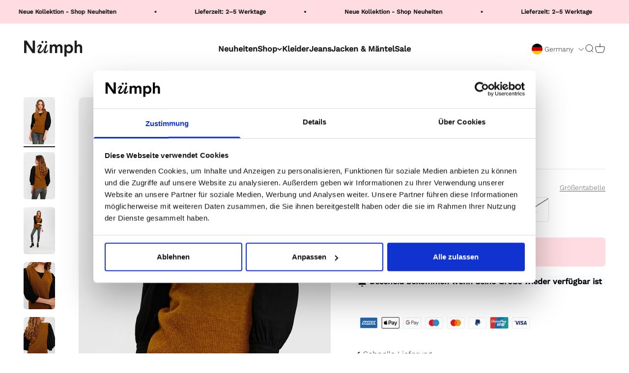

--- FILE ---
content_type: text/html; charset=utf-8
request_url: https://shopnumph.de/products/nucalamity-vest-breen
body_size: 41651
content:
<!doctype html>

<html class="no-js" lang="de" dir="ltr">
  <head>

<script data-cookieconsent="ignore">
    window.dataLayer = window.dataLayer || [];
    function gtag() {
        dataLayer.push(arguments);
    }
    gtag('consent', 'default', {
        'ad_personalization': 'denied',
        'ad_storage': 'denied',
        'ad_user_data': 'denied',
        'analytics_storage': 'denied',
        'functionality_storage': 'denied',
        'personalization_storage': 'denied',
        'security_storage': 'granted',
        'wait_for_update': 60000,
    });
    gtag("set", "ads_data_redaction", true);
    gtag("set", "url_passthrough", false);
</script>

<script id="Cookiebot" data-culture="DE"  src="https://consent.cookiebot.com/uc.js" data-cbid="8851f312-5395-4a03-af04-32cde542960c" type="text/javascript" async></script>


    
    
    <meta charset="utf-8">
    <meta name="viewport" content="width=device-width, initial-scale=1.0, height=device-height, minimum-scale=1.0, maximum-scale=1.0">
    <meta name="theme-color" content="#ffffff">
 
      <!-- Google tag (gtag.js) -->
<script async src="https://www.googletagmanager.com/gtag/js?id=AW-10778573393"></script>
<script>
  window.dataLayer = window.dataLayer || [];
  function gtag(){dataLayer.push(arguments);}
  gtag('js', new Date());

  gtag('config', 'AW-10778573393');
</script>
    <title>NUCALAMITY VEST - Breen</title>
  <!-- Google Tag Manager -->
        <script data-cookieconsent="statistics">(function(w,d,s,l,i){w[l]=w[l]||[];w[l].push({'gtm.start':
      new Date().getTime(),event:'gtm.js'});var f=d.getElementsByTagName(s)[0],
      j=d.createElement(s),dl=l!='dataLayer'?'&l='+l:'';j.async=true;j.src=
      'https://www.googletagmanager.com/gtm.js?id='+i+dl;f.parentNode.insertBefore(j,f);
      })(window,document,'script','dataLayer','');</script>
        <!-- End Google Tag Manager -->
  <!-- Google Tag Manager -->

<!-- End Google Tag Manager -->


    
<meta name="description" content="Style NO: 700784"><link rel="canonical" href="https://shopnumph.de/products/nucalamity-vest-breen"><link rel="shortcut icon" href="//shopnumph.de/cdn/shop/files/favicon_logo_89ba63cf-a33a-4023-9011-0e603be1dc01.png?v=1691068299&width=96">
      <link rel="apple-touch-icon" href="//shopnumph.de/cdn/shop/files/favicon_logo_89ba63cf-a33a-4023-9011-0e603be1dc01.png?v=1691068299&width=180"><link rel="preconnect" href="https://cdn.shopify.com">
    <link rel="preconnect" href="https://fonts.shopifycdn.com" crossorigin>
    <link rel="dns-prefetch" href="https://productreviews.shopifycdn.com"><link rel="preload" href="//shopnumph.de/cdn/fonts/work_sans/worksans_n5.42fc03d7028ac0f31a2ddf10d4a2904a7483a1c4.woff2" as="font" type="font/woff2" crossorigin><link rel="preload" href="//shopnumph.de/cdn/fonts/work_sans/worksans_n3.9147fb8a17f92eea90fbd0f4a12980752c760985.woff2" as="font" type="font/woff2" crossorigin><meta property="og:type" content="product">
  <meta property="og:title" content="NUCALAMITY VEST - Breen">
  <meta property="product:price:amount" content="44,99">
  <meta property="product:price:currency" content="EUR"><meta property="og:image" content="http://shopnumph.de/cdn/shop/products/0a33e01fe67c1d42e57e54a7009c593c.jpg?v=1631742018&width=2048">
  <meta property="og:image:secure_url" content="https://shopnumph.de/cdn/shop/products/0a33e01fe67c1d42e57e54a7009c593c.jpg?v=1631742018&width=2048">
  <meta property="og:image:width" content="1366">
  <meta property="og:image:height" content="2048"><meta property="og:description" content="Style NO: 700784"><meta property="og:url" content="https://shopnumph.de/products/nucalamity-vest-breen">
<meta property="og:site_name" content="Numph DE"><meta name="twitter:card" content="summary"><meta name="twitter:title" content="NUCALAMITY VEST - Breen">
  <meta name="twitter:description" content="Style NO: 700784"><meta name="twitter:image" content="https://shopnumph.de/cdn/shop/products/0a33e01fe67c1d42e57e54a7009c593c.jpg?crop=center&height=1200&v=1631742018&width=1200">
  <meta name="twitter:image:alt" content="700784-5532.jpg">
  <script type="application/ld+json">
  {
    "@context": "https://schema.org",
    "@type": "Product",
    "productID": 6962418286782,
    "offers": [{
          "@type": "Offer",
          "name": "XS",
          "availability":"https://schema.org/OutOfStock",
          "price": 44.99,
          "priceCurrency": "EUR",
          "priceValidUntil": "2026-02-10","sku": "70078455320012","gtin": "5713301819527","url": "https://shopnumph.de/products/nucalamity-vest-breen?variant=40647710802110"
        },
{
          "@type": "Offer",
          "name": "S",
          "availability":"https://schema.org/OutOfStock",
          "price": 44.99,
          "priceCurrency": "EUR",
          "priceValidUntil": "2026-02-10","sku": "70078455320013","gtin": "5713301819534","url": "https://shopnumph.de/products/nucalamity-vest-breen?variant=40647710834878"
        },
{
          "@type": "Offer",
          "name": "M",
          "availability":"https://schema.org/OutOfStock",
          "price": 44.99,
          "priceCurrency": "EUR",
          "priceValidUntil": "2026-02-10","sku": "70078455320014","gtin": "5713301819541","url": "https://shopnumph.de/products/nucalamity-vest-breen?variant=40647710867646"
        },
{
          "@type": "Offer",
          "name": "L",
          "availability":"https://schema.org/OutOfStock",
          "price": 44.99,
          "priceCurrency": "EUR",
          "priceValidUntil": "2026-02-10","sku": "70078455320015","gtin": "5713301819558","url": "https://shopnumph.de/products/nucalamity-vest-breen?variant=40647710900414"
        },
{
          "@type": "Offer",
          "name": "XL",
          "availability":"https://schema.org/OutOfStock",
          "price": 44.99,
          "priceCurrency": "EUR",
          "priceValidUntil": "2026-02-10","sku": "70078455320016","gtin": "5713301819565","url": "https://shopnumph.de/products/nucalamity-vest-breen?variant=40647710933182"
        },
{
          "@type": "Offer",
          "name": "XXL",
          "availability":"https://schema.org/OutOfStock",
          "price": 44.99,
          "priceCurrency": "EUR",
          "priceValidUntil": "2026-02-10","sku": "70078455320017","gtin": "5713301819572","url": "https://shopnumph.de/products/nucalamity-vest-breen?variant=40647710965950"
        }
],"brand": {
      "@type": "Brand",
      "name": "Numph DE"
    },
    "name": "NUCALAMITY VEST - Breen",
    "description": "Style NO: 700784",
    "category": "Knit",
    "url": "https://shopnumph.de/products/nucalamity-vest-breen",
    "sku": "70078455320012","gtin": "5713301819527","weight": {
        "@type": "QuantitativeValue",
        "unitCode": "kg",
        "value": 0.31
      },"image": {
      "@type": "ImageObject",
      "url": "https://shopnumph.de/cdn/shop/products/0a33e01fe67c1d42e57e54a7009c593c.jpg?v=1631742018&width=1024",
      "image": "https://shopnumph.de/cdn/shop/products/0a33e01fe67c1d42e57e54a7009c593c.jpg?v=1631742018&width=1024",
      "name": "700784-5532.jpg",
      "width": "1024",
      "height": "1024"
    }
  }
  </script>



  <script type="application/ld+json">
  {
    "@context": "https://schema.org",
    "@type": "BreadcrumbList",
  "itemListElement": [{
      "@type": "ListItem",
      "position": 1,
      "name": "Home",
      "item": "https://shopnumph.de"
    },{
          "@type": "ListItem",
          "position": 2,
          "name": "NUCALAMITY VEST - Breen",
          "item": "https://shopnumph.de/products/nucalamity-vest-breen"
        }]
  }
  </script>

<style>/* Typography (heading) */
  @font-face {
  font-family: "Work Sans";
  font-weight: 500;
  font-style: normal;
  font-display: fallback;
  src: url("//shopnumph.de/cdn/fonts/work_sans/worksans_n5.42fc03d7028ac0f31a2ddf10d4a2904a7483a1c4.woff2") format("woff2"),
       url("//shopnumph.de/cdn/fonts/work_sans/worksans_n5.1f79bf93aa21696aa0428c88e39fb9f946295341.woff") format("woff");
}

@font-face {
  font-family: "Work Sans";
  font-weight: 500;
  font-style: italic;
  font-display: fallback;
  src: url("//shopnumph.de/cdn/fonts/work_sans/worksans_i5.0097f7572bdd2a30d202a52c1764d831015aa312.woff2") format("woff2"),
       url("//shopnumph.de/cdn/fonts/work_sans/worksans_i5.a4fa6fa0f90748be4cee382c79d6624ea9963ef1.woff") format("woff");
}

/* Typography (body) */
  @font-face {
  font-family: "Work Sans";
  font-weight: 300;
  font-style: normal;
  font-display: fallback;
  src: url("//shopnumph.de/cdn/fonts/work_sans/worksans_n3.9147fb8a17f92eea90fbd0f4a12980752c760985.woff2") format("woff2"),
       url("//shopnumph.de/cdn/fonts/work_sans/worksans_n3.77ff01b19c0b08f0c3cb6da29ec620c1042f8122.woff") format("woff");
}

@font-face {
  font-family: "Work Sans";
  font-weight: 300;
  font-style: italic;
  font-display: fallback;
  src: url("//shopnumph.de/cdn/fonts/work_sans/worksans_i3.e7200b0f85001676adc09f426fbd02b36a101a79.woff2") format("woff2"),
       url("//shopnumph.de/cdn/fonts/work_sans/worksans_i3.0b982862aa9814c0aaffa6cc9483d154d9607297.woff") format("woff");
}

@font-face {
  font-family: "Work Sans";
  font-weight: 400;
  font-style: normal;
  font-display: fallback;
  src: url("//shopnumph.de/cdn/fonts/work_sans/worksans_n4.b7973b3d07d0ace13de1b1bea9c45759cdbe12cf.woff2") format("woff2"),
       url("//shopnumph.de/cdn/fonts/work_sans/worksans_n4.cf5ceb1e6d373a9505e637c1aff0a71d0959556d.woff") format("woff");
}

@font-face {
  font-family: "Work Sans";
  font-weight: 400;
  font-style: italic;
  font-display: fallback;
  src: url("//shopnumph.de/cdn/fonts/work_sans/worksans_i4.16ff51e3e71fc1d09ff97b9ff9ccacbeeb384ec4.woff2") format("woff2"),
       url("//shopnumph.de/cdn/fonts/work_sans/worksans_i4.ed4a1418cba5b7f04f79e4d5c8a5f1a6bd34f23b.woff") format("woff");
}

:root {
    /**
     * ---------------------------------------------------------------------
     * SPACING VARIABLES
     *
     * We are using a spacing inspired from frameworks like Tailwind CSS.
     * ---------------------------------------------------------------------
     */
    --spacing-0-5: 0.125rem; /* 2px */
    --spacing-1: 0.25rem; /* 4px */
    --spacing-1-5: 0.375rem; /* 6px */
    --spacing-2: 0.5rem; /* 8px */
    --spacing-2-5: 0.625rem; /* 10px */
    --spacing-3: 0.75rem; /* 12px */
    --spacing-3-5: 0.875rem; /* 14px */
    --spacing-4: 1rem; /* 16px */
    --spacing-4-5: 1.125rem; /* 18px */
    --spacing-5: 1.25rem; /* 20px */
    --spacing-5-5: 1.375rem; /* 22px */
    --spacing-6: 1.5rem; /* 24px */
    --spacing-6-5: 1.625rem; /* 26px */
    --spacing-7: 1.75rem; /* 28px */
    --spacing-7-5: 1.875rem; /* 30px */
    --spacing-8: 2rem; /* 32px */
    --spacing-8-5: 2.125rem; /* 34px */
    --spacing-9: 2.25rem; /* 36px */
    --spacing-9-5: 2.375rem; /* 38px */
    --spacing-10: 2.5rem; /* 40px */
    --spacing-11: 2.75rem; /* 44px */
    --spacing-12: 3rem; /* 48px */
    --spacing-14: 3.5rem; /* 56px */
    --spacing-16: 4rem; /* 64px */
    --spacing-18: 4.5rem; /* 72px */
    --spacing-20: 5rem; /* 80px */
    --spacing-24: 6rem; /* 96px */
    --spacing-28: 7rem; /* 112px */
    --spacing-32: 8rem; /* 128px */
    --spacing-36: 9rem; /* 144px */
    --spacing-40: 10rem; /* 160px */
    --spacing-44: 11rem; /* 176px */
    --spacing-48: 12rem; /* 192px */
    --spacing-52: 13rem; /* 208px */
    --spacing-56: 14rem; /* 224px */
    --spacing-60: 15rem; /* 240px */
    --spacing-64: 16rem; /* 256px */
    --spacing-72: 18rem; /* 288px */
    --spacing-80: 20rem; /* 320px */
    --spacing-96: 24rem; /* 384px */

    /* Container */
    --container-max-width: 1800px;
    --container-narrow-max-width: 1550px;
    --container-gutter: var(--spacing-5);
    --section-outer-spacing-block: var(--spacing-12);
    --section-inner-max-spacing-block: var(--spacing-10);
    --section-inner-spacing-inline: var(--container-gutter);
    --section-stack-spacing-block: var(--spacing-8);

    /* Grid gutter */
    --grid-gutter: var(--spacing-5);

    /* Product list settings */
    --product-list-row-gap: var(--spacing-8);
    --product-list-column-gap: var(--grid-gutter);

    /* Form settings */
    --input-gap: var(--spacing-2);
    --input-height: 2.625rem;
    --input-padding-inline: var(--spacing-4);

    /* Other sizes */
    --sticky-area-height: calc(var(--sticky-announcement-bar-enabled, 0) * var(--announcement-bar-height, 0px) + var(--sticky-header-enabled, 0) * var(--header-height, 0px));

    /* RTL support */
    --transform-logical-flip: 1;
    --transform-origin-start: left;
    --transform-origin-end: right;

    /**
     * ---------------------------------------------------------------------
     * TYPOGRAPHY
     * ---------------------------------------------------------------------
     */

    /* Font properties */
    --heading-font-family: "Work Sans", sans-serif;
    --heading-font-weight: 500;
    --heading-font-style: normal;
    --heading-text-transform: normal;
    --heading-letter-spacing: 0.03em;
    --text-font-family: "Work Sans", sans-serif;
    --text-font-weight: 300;
    --text-font-style: normal;
    --text-letter-spacing: 0.0em;

    /* Font sizes */
    --text-h0: 2.5rem;
    --text-h1: 1.75rem;
    --text-h2: 1.5rem;
    --text-h3: 1.375rem;
    --text-h4: 1.125rem;
    --text-h5: 1.125rem;
    --text-h6: 1rem;
    --text-xs: 0.6875rem;
    --text-sm: 0.75rem;
    --text-base: 0.875rem;
    --text-lg: 1.125rem;

    /**
     * ---------------------------------------------------------------------
     * COLORS
     * ---------------------------------------------------------------------
     */

    /* Color settings */--accent: 255 220 225;
    --text-primary: 26 26 26;
    --background-primary: 255 255 255;
    --dialog-background: 255 255 255;
    --border-color: var(--text-color, var(--text-primary)) / 0.12;

    /* Button colors */
    --button-background-primary: 255 220 225;
    --button-text-primary: 26 26 26;
    --button-background-secondary: 0 0 0;
    --button-text-secondary: 255 255 255;

    /* Status colors */
    --success-background: 224 244 232;
    --success-text: 0 163 65;
    --warning-background: 228 228 228;
    --warning-text: 26 26 26;
    --error-background: 254 231 231;
    --error-text: 248 58 58;

    /* Product colors */
    --on-sale-text: 123 123 123;
    --on-sale-badge-background: 123 123 123;
    --on-sale-badge-text: 255 255 255;
    --sold-out-badge-background: 123 123 123;
    --sold-out-badge-text: 255 255 255;
    --primary-badge-background: 255 220 225;
    --primary-badge-text: 0 0 0;
    --star-color: 26 26 26;
    --product-card-background: 255 255 255;
    --product-card-text: 26 26 26;

    /* Header colors */
    --header-background: 255 255 255;
    --header-text: 26 26 26;

    /* Footer colors */
    --footer-background: 255 255 255;
    --footer-text: 26 26 26;

    /* Rounded variables (used for border radius) */
    --rounded-xs: 0.25rem;
    --rounded-sm: 0.3125rem;
    --rounded: 0.625rem;
    --rounded-lg: 1.25rem;
    --rounded-full: 9999px;

    --rounded-button: 0.375rem;
    --rounded-input: 0.125rem;

    /* Box shadow */
    --shadow-sm: 0 2px 8px rgb(var(--text-primary) / 0.1);
    --shadow: 0 5px 15px rgb(var(--text-primary) / 0.1);
    --shadow-md: 0 5px 30px rgb(var(--text-primary) / 0.1);
    --shadow-block: 0px 18px 50px rgb(var(--text-primary) / 0.1);

    /**
     * ---------------------------------------------------------------------
     * OTHER
     * ---------------------------------------------------------------------
     */

    --cursor-close-svg-url: url(//shopnumph.de/cdn/shop/t/12/assets/cursor-close.svg?v=147174565022153725511707366687);
    --cursor-zoom-in-svg-url: url(//shopnumph.de/cdn/shop/t/12/assets/cursor-zoom-in.svg?v=154953035094101115921707366687);
    --cursor-zoom-out-svg-url: url(//shopnumph.de/cdn/shop/t/12/assets/cursor-zoom-out.svg?v=16155520337305705181707366687);
    --checkmark-svg-url: url(//shopnumph.de/cdn/shop/t/12/assets/checkmark.svg?v=90515812459792003691707366687);
  }

  [dir="rtl"]:root {
    /* RTL support */
    --transform-logical-flip: -1;
    --transform-origin-start: right;
    --transform-origin-end: left;
  }

  @media screen and (min-width: 700px) {
    :root {
      /* Typography (font size) */
      --text-h0: 3.25rem;
      --text-h1: 2.25rem;
      --text-h2: 1.75rem;
      --text-h3: 1.625rem;
      --text-h4: 1.25rem;
      --text-h5: 1.25rem;
      --text-h6: 1.125rem;

      --text-xs: 0.75rem;
      --text-sm: 0.875rem;
      --text-base: 1.0rem;
      --text-lg: 1.25rem;

      /* Spacing */
      --container-gutter: 2rem;
      --section-outer-spacing-block: var(--spacing-16);
      --section-inner-max-spacing-block: var(--spacing-12);
      --section-inner-spacing-inline: var(--spacing-12);
      --section-stack-spacing-block: var(--spacing-12);

      /* Grid gutter */
      --grid-gutter: var(--spacing-6);

      /* Product list settings */
      --product-list-row-gap: var(--spacing-12);

      /* Form settings */
      --input-gap: 1rem;
      --input-height: 3.125rem;
      --input-padding-inline: var(--spacing-5);
    }
  }

  @media screen and (min-width: 1000px) {
    :root {
      /* Spacing settings */
      --container-gutter: var(--spacing-12);
      --section-outer-spacing-block: var(--spacing-18);
      --section-inner-max-spacing-block: var(--spacing-16);
      --section-inner-spacing-inline: var(--spacing-16);
      --section-stack-spacing-block: var(--spacing-12);
    }
  }

  @media screen and (min-width: 1150px) {
    :root {
      /* Spacing settings */
      --container-gutter: var(--spacing-12);
      --section-outer-spacing-block: var(--spacing-20);
      --section-inner-max-spacing-block: var(--spacing-16);
      --section-inner-spacing-inline: var(--spacing-16);
      --section-stack-spacing-block: var(--spacing-12);
    }
  }

  @media screen and (min-width: 1400px) {
    :root {
      /* Typography (font size) */
      --text-h0: 4rem;
      --text-h1: 3rem;
      --text-h2: 2.5rem;
      --text-h3: 1.75rem;
      --text-h4: 1.5rem;
      --text-h5: 1.25rem;
      --text-h6: 1.25rem;

      --section-outer-spacing-block: var(--spacing-24);
      --section-inner-max-spacing-block: var(--spacing-18);
      --section-inner-spacing-inline: var(--spacing-18);
    }
  }

  @media screen and (min-width: 1600px) {
    :root {
      --section-outer-spacing-block: var(--spacing-24);
      --section-inner-max-spacing-block: var(--spacing-20);
      --section-inner-spacing-inline: var(--spacing-20);
    }
  }

  /**
   * ---------------------------------------------------------------------
   * LIQUID DEPENDANT CSS
   *
   * Our main CSS is Liquid free, but some very specific features depend on
   * theme settings, so we have them here
   * ---------------------------------------------------------------------
   */@media screen and (pointer: fine) {
        .button:not([disabled]):hover, .btn:not([disabled]):hover, .shopify-payment-button__button--unbranded:not([disabled]):hover {
          --button-background-opacity: 0.85;
        }

        .button--subdued:not([disabled]):hover {
          --button-background: var(--text-color) / .05 !important;
        }
      }</style><script>
  document.documentElement.classList.replace('no-js', 'js');

  // This allows to expose several variables to the global scope, to be used in scripts
  window.themeVariables = {
    settings: {
      showPageTransition: true,
      headingApparition: "split_fade",
      pageType: "product",
      moneyFormat: "€{{amount_with_comma_separator}}",
      moneyWithCurrencyFormat: "€{{amount_with_comma_separator}} EUR",
      currencyCodeEnabled: false,
      cartType: "drawer",
      showDiscount: true,
      discountMode: "percentage"
    },

    strings: {
      accessibilityClose: "Schließen",
      accessibilityNext: "Vor",
      accessibilityPrevious: "Zurück",
      addToCartButton: "In den Warenkorb",
      soldOutButton: "Ausverkauft",
      preOrderButton: "Vorbestellen",
      unavailableButton: "Nicht verfügbar",
      closeGallery: "Galerie schließen",
      zoomGallery: "Bild vergrößern",
      errorGallery: "Bild kann nicht geladen werden",
      soldOutBadge: "Ausverkauft",
      discountBadge: "-@@",
      sku: "SKU:",
      searchNoResults: "Keine Treffer",
      addOrderNote: "Bestellhinweis hinzufügen",
      editOrderNote: "Bestellhinweis bearbeiten",
      shippingEstimatorNoResults: "Tut uns leid, aber wir verschicken leider nicht an deine Adresse.",
      shippingEstimatorOneResult: "Für deine Adresse gibt es einen Versandtarif:",
      shippingEstimatorMultipleResults: "Für deine Adresse gibt es mehrere Versandtarife:",
      shippingEstimatorError: "Beim Berechnen der Versandkosten ist ein Fehler aufgetreten:"
    },

    breakpoints: {
      'sm': 'screen and (min-width: 700px)',
      'md': 'screen and (min-width: 1000px)',
      'lg': 'screen and (min-width: 1150px)',
      'xl': 'screen and (min-width: 1400px)',

      'sm-max': 'screen and (max-width: 699px)',
      'md-max': 'screen and (max-width: 999px)',
      'lg-max': 'screen and (max-width: 1149px)',
      'xl-max': 'screen and (max-width: 1399px)'
    }
  };window.addEventListener('DOMContentLoaded', () => {
      const isReloaded = (window.performance.navigation && window.performance.navigation.type === 1) || window.performance.getEntriesByType('navigation').map((nav) => nav.type).includes('reload');

      if ('animate' in document.documentElement && window.matchMedia('(prefers-reduced-motion: no-preference)').matches && document.referrer.includes(location.host) && !isReloaded) {
        document.body.animate({opacity: [0, 1]}, {duration: 115, fill: 'forwards'});
      }
    });

    window.addEventListener('pageshow', (event) => {
      document.body.classList.remove('page-transition');

      if (event.persisted) {
        document.body.animate({opacity: [0, 1]}, {duration: 0, fill: 'forwards'});
      }
    });// For detecting native share
  document.documentElement.classList.add(`native-share--${navigator.share ? 'enabled' : 'disabled'}`);// We save the product ID in local storage to be eventually used for recently viewed section
    try {
      const recentlyViewedProducts = new Set(JSON.parse(localStorage.getItem('theme:recently-viewed-products') || '[]'));

      recentlyViewedProducts.delete(6962418286782); // Delete first to re-move the product
      recentlyViewedProducts.add(6962418286782);

      localStorage.setItem('theme:recently-viewed-products', JSON.stringify(Array.from(recentlyViewedProducts.values()).reverse()));
    } catch (e) {
      // Safari in private mode does not allow setting item, we silently fail
    }</script><script type="module" src="//shopnumph.de/cdn/shop/t/12/assets/vendor.min.js?v=136053555471622566971707366687"></script>
    <script type="module" src="//shopnumph.de/cdn/shop/t/12/assets/theme.js?v=44835311846677736931707367016"></script>
    <script type="module" src="//shopnumph.de/cdn/shop/t/12/assets/sections.js?v=57689040394998561381707367021"></script>
  
    <script>window.performance && window.performance.mark && window.performance.mark('shopify.content_for_header.start');</script><meta name="facebook-domain-verification" content="rmdtujts69ksrlml023nl1pk7bu46o">
<meta name="google-site-verification" content="py3o1O0vPP8ZW3rrwH6hPCOBBch4_hVr8sIa3aU7FkE">
<meta id="shopify-digital-wallet" name="shopify-digital-wallet" content="/57005146302/digital_wallets/dialog">
<meta name="shopify-checkout-api-token" content="9ef3c6eaacaa7aa18182f2ae30964a4c">
<meta id="in-context-paypal-metadata" data-shop-id="57005146302" data-venmo-supported="false" data-environment="production" data-locale="de_DE" data-paypal-v4="true" data-currency="EUR">
<link rel="alternate" type="application/json+oembed" href="https://shopnumph.de/products/nucalamity-vest-breen.oembed">
<script async="async" src="/checkouts/internal/preloads.js?locale=de-DE"></script>
<script id="apple-pay-shop-capabilities" type="application/json">{"shopId":57005146302,"countryCode":"DK","currencyCode":"EUR","merchantCapabilities":["supports3DS"],"merchantId":"gid:\/\/shopify\/Shop\/57005146302","merchantName":"Numph DE","requiredBillingContactFields":["postalAddress","email","phone"],"requiredShippingContactFields":["postalAddress","email","phone"],"shippingType":"shipping","supportedNetworks":["visa","maestro","masterCard"],"total":{"type":"pending","label":"Numph DE","amount":"1.00"},"shopifyPaymentsEnabled":true,"supportsSubscriptions":true}</script>
<script id="shopify-features" type="application/json">{"accessToken":"9ef3c6eaacaa7aa18182f2ae30964a4c","betas":["rich-media-storefront-analytics"],"domain":"shopnumph.de","predictiveSearch":true,"shopId":57005146302,"locale":"de"}</script>
<script>var Shopify = Shopify || {};
Shopify.shop = "numph-de.myshopify.com";
Shopify.locale = "de";
Shopify.currency = {"active":"EUR","rate":"1.0"};
Shopify.country = "DE";
Shopify.theme = {"name":"Looja \u003c\u003e Numph - Language Switcher - DE\/live","id":158302896457,"schema_name":"Impact","schema_version":"4.0.6","theme_store_id":null,"role":"main"};
Shopify.theme.handle = "null";
Shopify.theme.style = {"id":null,"handle":null};
Shopify.cdnHost = "shopnumph.de/cdn";
Shopify.routes = Shopify.routes || {};
Shopify.routes.root = "/";</script>
<script type="module">!function(o){(o.Shopify=o.Shopify||{}).modules=!0}(window);</script>
<script>!function(o){function n(){var o=[];function n(){o.push(Array.prototype.slice.apply(arguments))}return n.q=o,n}var t=o.Shopify=o.Shopify||{};t.loadFeatures=n(),t.autoloadFeatures=n()}(window);</script>
<script id="shop-js-analytics" type="application/json">{"pageType":"product"}</script>
<script defer="defer" async type="module" src="//shopnumph.de/cdn/shopifycloud/shop-js/modules/v2/client.init-shop-cart-sync_BH0MO3MH.de.esm.js"></script>
<script defer="defer" async type="module" src="//shopnumph.de/cdn/shopifycloud/shop-js/modules/v2/chunk.common_BErAfWaM.esm.js"></script>
<script defer="defer" async type="module" src="//shopnumph.de/cdn/shopifycloud/shop-js/modules/v2/chunk.modal_DqzNaksh.esm.js"></script>
<script type="module">
  await import("//shopnumph.de/cdn/shopifycloud/shop-js/modules/v2/client.init-shop-cart-sync_BH0MO3MH.de.esm.js");
await import("//shopnumph.de/cdn/shopifycloud/shop-js/modules/v2/chunk.common_BErAfWaM.esm.js");
await import("//shopnumph.de/cdn/shopifycloud/shop-js/modules/v2/chunk.modal_DqzNaksh.esm.js");

  window.Shopify.SignInWithShop?.initShopCartSync?.({"fedCMEnabled":true,"windoidEnabled":true});

</script>
<script>(function() {
  var isLoaded = false;
  function asyncLoad() {
    if (isLoaded) return;
    isLoaded = true;
    var urls = ["https:\/\/deliverytimer.herokuapp.com\/deliverrytimer.js?shop=numph-de.myshopify.com","https:\/\/cdn.nfcube.com\/instafeed-fc38bf2056a2db44d5694277885ecf56.js?shop=numph-de.myshopify.com","https:\/\/ideafyi.oss-us-west-1.aliyuncs.com\/js\/blocker.js?v=2\u0026shop=numph-de.myshopify.com","https:\/\/cloudsearch-1f874.kxcdn.com\/shopify.js?srp=\/a\/search\u0026appEmbedOnly=1\u0026shop=numph-de.myshopify.com"];
    for (var i = 0; i < urls.length; i++) {
      var s = document.createElement('script');
      s.type = 'text/javascript';
      s.async = true;
      s.src = urls[i];
      var x = document.getElementsByTagName('script')[0];
      x.parentNode.insertBefore(s, x);
    }
  };
  if(window.attachEvent) {
    window.attachEvent('onload', asyncLoad);
  } else {
    window.addEventListener('load', asyncLoad, false);
  }
})();</script>
<script id="__st">var __st={"a":57005146302,"offset":3600,"reqid":"ac1969a5-013e-48f2-9ef6-7f83e103466a-1769872558","pageurl":"shopnumph.de\/products\/nucalamity-vest-breen","u":"b5fef5171b4f","p":"product","rtyp":"product","rid":6962418286782};</script>
<script>window.ShopifyPaypalV4VisibilityTracking = true;</script>
<script id="captcha-bootstrap">!function(){'use strict';const t='contact',e='account',n='new_comment',o=[[t,t],['blogs',n],['comments',n],[t,'customer']],c=[[e,'customer_login'],[e,'guest_login'],[e,'recover_customer_password'],[e,'create_customer']],r=t=>t.map((([t,e])=>`form[action*='/${t}']:not([data-nocaptcha='true']) input[name='form_type'][value='${e}']`)).join(','),a=t=>()=>t?[...document.querySelectorAll(t)].map((t=>t.form)):[];function s(){const t=[...o],e=r(t);return a(e)}const i='password',u='form_key',d=['recaptcha-v3-token','g-recaptcha-response','h-captcha-response',i],f=()=>{try{return window.sessionStorage}catch{return}},m='__shopify_v',_=t=>t.elements[u];function p(t,e,n=!1){try{const o=window.sessionStorage,c=JSON.parse(o.getItem(e)),{data:r}=function(t){const{data:e,action:n}=t;return t[m]||n?{data:e,action:n}:{data:t,action:n}}(c);for(const[e,n]of Object.entries(r))t.elements[e]&&(t.elements[e].value=n);n&&o.removeItem(e)}catch(o){console.error('form repopulation failed',{error:o})}}const l='form_type',E='cptcha';function T(t){t.dataset[E]=!0}const w=window,h=w.document,L='Shopify',v='ce_forms',y='captcha';let A=!1;((t,e)=>{const n=(g='f06e6c50-85a8-45c8-87d0-21a2b65856fe',I='https://cdn.shopify.com/shopifycloud/storefront-forms-hcaptcha/ce_storefront_forms_captcha_hcaptcha.v1.5.2.iife.js',D={infoText:'Durch hCaptcha geschützt',privacyText:'Datenschutz',termsText:'Allgemeine Geschäftsbedingungen'},(t,e,n)=>{const o=w[L][v],c=o.bindForm;if(c)return c(t,g,e,D).then(n);var r;o.q.push([[t,g,e,D],n]),r=I,A||(h.body.append(Object.assign(h.createElement('script'),{id:'captcha-provider',async:!0,src:r})),A=!0)});var g,I,D;w[L]=w[L]||{},w[L][v]=w[L][v]||{},w[L][v].q=[],w[L][y]=w[L][y]||{},w[L][y].protect=function(t,e){n(t,void 0,e),T(t)},Object.freeze(w[L][y]),function(t,e,n,w,h,L){const[v,y,A,g]=function(t,e,n){const i=e?o:[],u=t?c:[],d=[...i,...u],f=r(d),m=r(i),_=r(d.filter((([t,e])=>n.includes(e))));return[a(f),a(m),a(_),s()]}(w,h,L),I=t=>{const e=t.target;return e instanceof HTMLFormElement?e:e&&e.form},D=t=>v().includes(t);t.addEventListener('submit',(t=>{const e=I(t);if(!e)return;const n=D(e)&&!e.dataset.hcaptchaBound&&!e.dataset.recaptchaBound,o=_(e),c=g().includes(e)&&(!o||!o.value);(n||c)&&t.preventDefault(),c&&!n&&(function(t){try{if(!f())return;!function(t){const e=f();if(!e)return;const n=_(t);if(!n)return;const o=n.value;o&&e.removeItem(o)}(t);const e=Array.from(Array(32),(()=>Math.random().toString(36)[2])).join('');!function(t,e){_(t)||t.append(Object.assign(document.createElement('input'),{type:'hidden',name:u})),t.elements[u].value=e}(t,e),function(t,e){const n=f();if(!n)return;const o=[...t.querySelectorAll(`input[type='${i}']`)].map((({name:t})=>t)),c=[...d,...o],r={};for(const[a,s]of new FormData(t).entries())c.includes(a)||(r[a]=s);n.setItem(e,JSON.stringify({[m]:1,action:t.action,data:r}))}(t,e)}catch(e){console.error('failed to persist form',e)}}(e),e.submit())}));const S=(t,e)=>{t&&!t.dataset[E]&&(n(t,e.some((e=>e===t))),T(t))};for(const o of['focusin','change'])t.addEventListener(o,(t=>{const e=I(t);D(e)&&S(e,y())}));const B=e.get('form_key'),M=e.get(l),P=B&&M;t.addEventListener('DOMContentLoaded',(()=>{const t=y();if(P)for(const e of t)e.elements[l].value===M&&p(e,B);[...new Set([...A(),...v().filter((t=>'true'===t.dataset.shopifyCaptcha))])].forEach((e=>S(e,t)))}))}(h,new URLSearchParams(w.location.search),n,t,e,['guest_login'])})(!0,!0)}();</script>
<script integrity="sha256-4kQ18oKyAcykRKYeNunJcIwy7WH5gtpwJnB7kiuLZ1E=" data-source-attribution="shopify.loadfeatures" defer="defer" src="//shopnumph.de/cdn/shopifycloud/storefront/assets/storefront/load_feature-a0a9edcb.js" crossorigin="anonymous"></script>
<script data-source-attribution="shopify.dynamic_checkout.dynamic.init">var Shopify=Shopify||{};Shopify.PaymentButton=Shopify.PaymentButton||{isStorefrontPortableWallets:!0,init:function(){window.Shopify.PaymentButton.init=function(){};var t=document.createElement("script");t.src="https://shopnumph.de/cdn/shopifycloud/portable-wallets/latest/portable-wallets.de.js",t.type="module",document.head.appendChild(t)}};
</script>
<script data-source-attribution="shopify.dynamic_checkout.buyer_consent">
  function portableWalletsHideBuyerConsent(e){var t=document.getElementById("shopify-buyer-consent"),n=document.getElementById("shopify-subscription-policy-button");t&&n&&(t.classList.add("hidden"),t.setAttribute("aria-hidden","true"),n.removeEventListener("click",e))}function portableWalletsShowBuyerConsent(e){var t=document.getElementById("shopify-buyer-consent"),n=document.getElementById("shopify-subscription-policy-button");t&&n&&(t.classList.remove("hidden"),t.removeAttribute("aria-hidden"),n.addEventListener("click",e))}window.Shopify?.PaymentButton&&(window.Shopify.PaymentButton.hideBuyerConsent=portableWalletsHideBuyerConsent,window.Shopify.PaymentButton.showBuyerConsent=portableWalletsShowBuyerConsent);
</script>
<script data-source-attribution="shopify.dynamic_checkout.cart.bootstrap">document.addEventListener("DOMContentLoaded",(function(){function t(){return document.querySelector("shopify-accelerated-checkout-cart, shopify-accelerated-checkout")}if(t())Shopify.PaymentButton.init();else{new MutationObserver((function(e,n){t()&&(Shopify.PaymentButton.init(),n.disconnect())})).observe(document.body,{childList:!0,subtree:!0})}}));
</script>
<link id="shopify-accelerated-checkout-styles" rel="stylesheet" media="screen" href="https://shopnumph.de/cdn/shopifycloud/portable-wallets/latest/accelerated-checkout-backwards-compat.css" crossorigin="anonymous">
<style id="shopify-accelerated-checkout-cart">
        #shopify-buyer-consent {
  margin-top: 1em;
  display: inline-block;
  width: 100%;
}

#shopify-buyer-consent.hidden {
  display: none;
}

#shopify-subscription-policy-button {
  background: none;
  border: none;
  padding: 0;
  text-decoration: underline;
  font-size: inherit;
  cursor: pointer;
}

#shopify-subscription-policy-button::before {
  box-shadow: none;
}

      </style>

<script>window.performance && window.performance.mark && window.performance.mark('shopify.content_for_header.end');</script>
    
    <script>
function feedback() {
  const p = window.Shopify.customerPrivacy;
  console.log(`Tracking ${p.userCanBeTracked() ? "en" : "dis"}abled`);
}
window.Shopify.loadFeatures(
  [
    {
      name: "consent-tracking-api",
      version: "0.1",
    },
  ],
  function (error) {
    if (error) throw error;
    if ("Cookiebot" in window)
      window.Shopify.customerPrivacy.setTrackingConsent({
        "analytics": false,
        "marketing": false,
        "preferences": false,
        "sale_of_data": false,
      }, () => console.log("Awaiting consent")
    );
  }
);

window.addEventListener("CookiebotOnConsentReady", function () {
  const C = Cookiebot.consent,
      existConsentShopify = setInterval(function () {
        if (window.Shopify.customerPrivacy) {
          clearInterval(existConsentShopify);
          window.Shopify.customerPrivacy.setTrackingConsent({
            "analytics": C["statistics"],
            "marketing": C["marketing"],
            "preferences": C["preferences"],
            "sale_of_data": C["marketing"],
          }, () => console.log("Consent captured"))
        }
      }, 100);
});
</script>
<link href="//shopnumph.de/cdn/shop/t/12/assets/theme.css?v=48039565575098483461718041658" rel="stylesheet" type="text/css" media="all" /><script>
window.changeButtonState = function () {
    const submitBtn = document.querySelector('button#submitBtn');
    const termsCheckbox = document.querySelector('#terms');
    if (submitBtn && termsCheckbox) {
        submitBtn.disabled = !termsCheckbox.checked;
    }
}

document.addEventListener('DOMContentLoaded', function () {
    const submitBtn = document.querySelector('button#submitBtn');
    const termsCheckbox = document.querySelector('#terms');

    const storedState = localStorage.getItem('termsCheckboxState');
    if (storedState === 'checked' && termsCheckbox) {
        termsCheckbox.checked = true;
    }

    if (submitBtn && termsCheckbox) {
        termsCheckbox.addEventListener('change', function () {
            localStorage.setItem('termsCheckboxState', termsCheckbox.checked ? 'checked' : 'unchecked');
            changeButtonState();
        });

        changeButtonState(); 
    }
});
</script>
    

  <script src="https://code.jquery.com/jquery-3.6.0.min.js"></script>


  <!-- BEGIN app block: shopify://apps/xcloud-search-product-filter/blocks/cloudsearch_opt/8ddbd0bf-e311-492e-ab28-69d0ad268fac --><!-- END app block --><!-- BEGIN app block: shopify://apps/na-side-cart/blocks/side-cart/0e3f5d04-2a58-4b48-9557-7e4bfd02bf87 --><script src="https://cdn.jsdelivr.net/npm/quill-delta-to-html@0.12.1/dist/browser/QuillDeltaToHtmlConverter.bundle.min.js"></script>
<script src="//cdn.shopify.com/extensions/019beaaa-2da9-7c8b-b5e4-bc401a2397e7/na-side-cart-163/assets/splide.min.js" type="text/javascript"></script>
<link href="//cdn.shopify.com/extensions/019beaaa-2da9-7c8b-b5e4-bc401a2397e7/na-side-cart-163/assets/splide.min.css" rel="stylesheet" type="text/css" media="all" />

  <style>
    :root {
    --nacart-design-width: 440px;
    --nacart-design-mobile-width: 100vw;
    --nacart-design-color-background: #ffffff;
    --nacart-design-color-accent: #f6f6f7;
    --nacart-design-color-text: #000000;
    --nacart-design-color-savings: #108043;
    --nacart-design-color-button: #FFDCE1;
    --nacart-design-color-button-text: #000000;
    --nacart-design-color-button-hover: #FFDCE1;
    --nacart-design-color-button-text-hover: #000000;
    --nacart-design-button-radius: 5px;
    --nacart-header-color-background: #ffffff;
    --nacart-header-title-color: #000000;
    --nacart-header-title-size: 24px;
    --nacart-header-title-weight: 400;
    --nacart-header-close-color-background: #ededed;
    --nacart-header-close-color-background-hover: #eaeaea;
    --nacart-header-flex-direction: "row";
    --nacart-header-bottom-border: 1px;
    --nacart-header-close-border: 0px;
    --nacart-header-close-color-border: #000000;
    --nacart-header-close-color-border-hover: #dedede;
    --nacart-header-close-color-stroke: #637381;
    --nacart-header-close-color-stroke-hover: ;
    --nacart-announcement-color-background: #cde0e0;
    --nacart-announcement-color-border: #c5e6fd;
    --nacart-announcement-text-size: 14px;
    --nacart-reward-bar-color-background: #eaeaea;
    --nacart-reward-bar-color-foreground: #FFDCE1;
    }
  </style>
  <script>
    window.NAConfig = window.NAConfig || {
      locale: "de-DE",
      currency: "EUR",
      shop: "numph-de.myshopify.com",
      domain: "shopnumph.de",
      cart: "",
      recProducts: [],
      excludedUpsells: [
        7629451428091,],
      upsellSkipDuplicates: true,
      searchUrl: "/search"
    }
  </script>
  <style>
    
  </style>

  
    <na-side-cart class="na-side-cart" style="display: none;">
      <div class="na-side-cart__overlay" data-na-cart-close></div>
      <div class="na-side-cart__drawer">
        <!-- BEGIN app snippet: skeleton-cart --><div class="na-side-cart__rendering-overlay">
  <div class="na-side-cart__rendering-header">
    <p class="na-skeleton"></p>
  </div>
  <div class="na-side-cart__rendering-body">
    <p class="na-skeleton na-skeleton--large"></p>
    <p class="na-skeleton"></p>
    <br />
    <br />
    <p class="na-skeleton"></p>
    <p class="na-skeleton"></p>
    <p class="na-skeleton"></p>
  </div>
  <div class="na-side-cart__rendering-footer">
    <p class="na-skeleton"></p>
    <p class="na-skeleton"></p>
  </div>
</div>
<!-- END app snippet -->
        <div class="na-side-cart__inner na-side-cart__inner--empty">
          <div class="na-side-cart__header">
            <!-- BEGIN app snippet: header-block --><div class="na-side-cart-header na-side-cart-header--regular" data-na-cart-block>
  
    <h2 class="cart-header__title cart-header__title--inherit text-left h2"><!-- BEGIN app snippet: translations -->
Warenkorb (0)
<!-- END app snippet --></h2>
  
  
  <div class="na-side-cart-header__close na-side-cart-header__close--small" data-na-cart-close>
    <svg class="icon" xmlns="http://www.w3.org/2000/svg" viewBox="0 0 20 20"><path d="M13.97 15.03a.75.75 0 1 0 1.06-1.06l-3.97-3.97 3.97-3.97a.75.75 0 0 0-1.06-1.06l-3.97 3.97-3.97-3.97a.75.75 0 0 0-1.06 1.06l3.97 3.97-3.97 3.97a.75.75 0 1 0 1.06 1.06l3.97-3.97 3.97 3.97Z"/></svg>
  </div>
</div>
<!-- END app snippet -->
          </div>
          <div class="na-side-cart__body">
            
            
              <!-- BEGIN app snippet: reward-block -->
  
  

  <div class="na-side-cart-reward" data-na-cart-block>
    <div class="na-side-cart-reward__message na-text-center" id="naSideCartRewardMessage" data-na-delta='
[{&quot;insert&quot;:&quot;Dir fehlen nur €99,00 bis zum kostenlosen Versand!&quot;, &quot;attributes&quot;:{&quot;bold&quot;:true}}, {&quot;insert&quot;:&quot;\n&quot;}]
'></div>
    <div class="na-side-cart-reward__bar-wrapper">
      
        <div class="na-side-cart-reward__bar">
          <div class="na-side-cart-reward__bar-progress" style="width: 0.0%"></div>
        </div>
      
      
      
      
        <div class="na-side-cart-reward__icon-text-wrapper na-side-cart-reward__icon-text-wrapper--end">
          
          
            <p class="na-side-cart-reward__icon-message"><!-- BEGIN app snippet: translations -->

<!-- END app snippet --></p>
          
        </div>
      
      
      
    </div>
  </div>

<!-- END app snippet -->
            
            <!-- BEGIN app snippet: empty-cart-block --><div class="na-side-cart__empty-block na-text-center" data-na-cart-block>
  <h3 class="na-side-cart-empty__message"><!-- BEGIN app snippet: translations -->
Your cart is empty
<!-- END app snippet --></h3>
</div>
<!-- END app snippet -->
            <!-- BEGIN app snippet: recommendation-block -->
<!-- END app snippet -->
          </div>
          <div class="na-side-cart__footer"></div>
        </div>
        </div>
    </na-side-cart>
  



<!-- END app block --><!-- BEGIN app block: shopify://apps/stape-conversion-tracking/blocks/gtm/7e13c847-7971-409d-8fe0-29ec14d5f048 --><script>
  window.lsData = {};
  window.dataLayer = window.dataLayer || [];
  window.addEventListener("message", (event) => {
    if (event.data?.event) {
      window.dataLayer.push(event.data);
    }
  });
  window.dataShopStape = {
    shop: "shopnumph.de",
    shopId: "57005146302",
  }
</script>

<!-- END app block --><!-- BEGIN app block: shopify://apps/klaviyo-email-marketing-sms/blocks/klaviyo-onsite-embed/2632fe16-c075-4321-a88b-50b567f42507 -->












  <script async src="https://static.klaviyo.com/onsite/js/XPNRZd/klaviyo.js?company_id=XPNRZd"></script>
  <script>!function(){if(!window.klaviyo){window._klOnsite=window._klOnsite||[];try{window.klaviyo=new Proxy({},{get:function(n,i){return"push"===i?function(){var n;(n=window._klOnsite).push.apply(n,arguments)}:function(){for(var n=arguments.length,o=new Array(n),w=0;w<n;w++)o[w]=arguments[w];var t="function"==typeof o[o.length-1]?o.pop():void 0,e=new Promise((function(n){window._klOnsite.push([i].concat(o,[function(i){t&&t(i),n(i)}]))}));return e}}})}catch(n){window.klaviyo=window.klaviyo||[],window.klaviyo.push=function(){var n;(n=window._klOnsite).push.apply(n,arguments)}}}}();</script>

  
    <script id="viewed_product">
      if (item == null) {
        var _learnq = _learnq || [];

        var MetafieldReviews = null
        var MetafieldYotpoRating = null
        var MetafieldYotpoCount = null
        var MetafieldLooxRating = null
        var MetafieldLooxCount = null
        var okendoProduct = null
        var okendoProductReviewCount = null
        var okendoProductReviewAverageValue = null
        try {
          // The following fields are used for Customer Hub recently viewed in order to add reviews.
          // This information is not part of __kla_viewed. Instead, it is part of __kla_viewed_reviewed_items
          MetafieldReviews = {};
          MetafieldYotpoRating = null
          MetafieldYotpoCount = null
          MetafieldLooxRating = null
          MetafieldLooxCount = null

          okendoProduct = null
          // If the okendo metafield is not legacy, it will error, which then requires the new json formatted data
          if (okendoProduct && 'error' in okendoProduct) {
            okendoProduct = null
          }
          okendoProductReviewCount = okendoProduct ? okendoProduct.reviewCount : null
          okendoProductReviewAverageValue = okendoProduct ? okendoProduct.reviewAverageValue : null
        } catch (error) {
          console.error('Error in Klaviyo onsite reviews tracking:', error);
        }

        var item = {
          Name: "NUCALAMITY VEST - Breen",
          ProductID: 6962418286782,
          Categories: ["Alles","Oberteile"],
          ImageURL: "https://shopnumph.de/cdn/shop/products/0a33e01fe67c1d42e57e54a7009c593c_grande.jpg?v=1631742018",
          URL: "https://shopnumph.de/products/nucalamity-vest-breen",
          Brand: "Numph DE",
          Price: "€44,99",
          Value: "44,99",
          CompareAtPrice: "€59,99"
        };
        _learnq.push(['track', 'Viewed Product', item]);
        _learnq.push(['trackViewedItem', {
          Title: item.Name,
          ItemId: item.ProductID,
          Categories: item.Categories,
          ImageUrl: item.ImageURL,
          Url: item.URL,
          Metadata: {
            Brand: item.Brand,
            Price: item.Price,
            Value: item.Value,
            CompareAtPrice: item.CompareAtPrice
          },
          metafields:{
            reviews: MetafieldReviews,
            yotpo:{
              rating: MetafieldYotpoRating,
              count: MetafieldYotpoCount,
            },
            loox:{
              rating: MetafieldLooxRating,
              count: MetafieldLooxCount,
            },
            okendo: {
              rating: okendoProductReviewAverageValue,
              count: okendoProductReviewCount,
            }
          }
        }]);
      }
    </script>
  




  <script>
    window.klaviyoReviewsProductDesignMode = false
  </script>







<!-- END app block --><!-- BEGIN app block: shopify://apps/vex-auto-add-to-cart/blocks/vex-theme-extension/4050c1c7-5b58-4120-af12-e290cb2b28f0 -->




<script type="module">
  (function() {
    const isInDesignMode = window.Shopify.designMode;
    const themeId = Shopify.theme.theme_store_id;

    // access liquid vars
    window.vShop = "numph-de.myshopify.com";
    window.vCartType = "drawer";
    window.vCustomerId = null;
    window.vCustomerHasAccount = null;
    window.vCustomerTags = null;
    window.vCustomerIsB2B = null;
    window.vTemplate = "product";
    window.vProductPrice = 44;
    window.vProductVariants = [
      
        40647710802110, 
      
        40647710834878, 
      
        40647710867646, 
      
        40647710900414, 
      
        40647710933182, 
      
        40647710965950
      
    ];
    window.vProductVariantId = 40647710802110;
    window.vCart = {"note":null,"attributes":{},"original_total_price":0,"total_price":0,"total_discount":0,"total_weight":0.0,"item_count":0,"items":[],"requires_shipping":false,"currency":"EUR","items_subtotal_price":0,"cart_level_discount_applications":[],"checkout_charge_amount":0};
    window.vPrimaryLocaleRootUrl = "\/";
  })();
</script>

<script>
  (function () {
    try {
      
      const originalFetch = window.fetch ? window.fetch.bind(window) : null;

      
      let currentImpl = function (input, init) {
        if (!originalFetch) {
          // Very defensive: if fetch didn't exist yet, throw a clear error.
          throw new Error('window.fetch is not available yet');
        }
        return originalFetch(input, init);
      };

      
      function hookedFetch(input, init) {
        return currentImpl(input, init);
      }

      
      window.fetch = hookedFetch;

      
      window.__myFetchBootstrap = {
        originalFetch,
        setDriver(driverFn) {
          
          currentImpl = function (input, init) {
            return driverFn(input, init, originalFetch);
          };
        }
      };
    } catch (error) {
      console.error(error);
    }
  })();
</script>





















  <script
    src="https://cdn.shopify.com/extensions/019beb97-10e6-72e7-97e0-dfb52c069351/vex-auto-add-to-cart-1748/assets/script.js"
    type="text/javascript" async></script>















<div id="v-notification-container">
  <div id="v-notification">

    <div id="v-notification-wrapper">

      <div>
        <p id="v-notification-title"></p>
        <p id="v-notification-subtitle"></p>
      </div>

      <div id="v-notification-close">
        <svg
          class="v-close-x"
          width="16"
          height="16"
          viewBox="0 0 16 16"
          xmlns="http://www.w3.org/2000/svg"
          aria-hidden="true"
        >
          <line
            class="v-close-line"
            x1="2"
            y1="2"
            x2="14"
            y2="14"
            stroke="currentColor"
            stroke-width="2"
            stroke-linecap="round"
          />
          <line
            class="v-close-line"
            x1="2"
            y1="14"
            x2="14"
            y2="2"
            stroke="currentColor"
            stroke-width="2"
            stroke-linecap="round"
          />
        </svg>
      </div>

    </div>

  </div>
</div>

<style id="v-notification-styles">

  #v-notification-container {
    position: fixed;
    width: 100vw;
    height: 100vh;
    top: 0;
    left: 0;
    display: flex;
    pointer-events: none !important;
    z-index: 99999 !important;
  }

  #v-notification {
    visibility: hidden;
    max-width: 400px;
    height: fit-content;
    margin: 24px;
    padding: 16px;
    background-color: white;
    border-radius: 0.375rem /* 6px */;

    --tw-shadow: 0 4px 6px -1px rgb(0 0 0 / 0.1), 0 2px 4px -2px rgb(0 0 0 / 0.1);
    --tw-shadow-colored: 0 4px 6px -1px var(--tw-shadow-color),
      0 2px 4px -2px var(--tw-shadow-color);
    box-shadow: var(--tw-ring-offset-shadow, 0 0 #0000),
      var(--tw-ring-shadow, 0 0 #0000), var(--tw-shadow);

    z-index: 99999 !important;
  }

  #v-notification.v-show {
    visibility: visible;
    -webkit-animation: fadein 0.4s, fadeout 0.6s 5s;
    animation: fadein 0.4s, fadeout 0.6s 5s;
  }

  #v-notification.v-show-no-fadeout {
    visibility: visible;
    -webkit-animation: fadein 0.4s;
    animation: fadein 0.4s;
  }

  #v-notification-wrapper {
    display: flex;
    justify-content: space-between;
    align-items: center;
    gap: 10px;
  }

  #v-notification-title {
    margin: 0px;
    font-size: 16px;
    color: #18181b;
  }

  #v-notification-subtitle {
    margin: 0px;
    font-size: 14px;
    color: #3f3f46;
  }

  #v-notification-close {
    cursor: pointer;
    pointer-events: auto !important;
  }

  #v-notification-close .v-close-x {
    width: 15px;
  }

  #v-notification-close .v-close-line {
    color: #18181b;
  }

  @-webkit-keyframes fadein {
    from {
      opacity: 0;
    }
    to {
      opacity: 1;
    }
  }

  @keyframes fadein {
    from {
      opacity: 0;
    }
    to {
      opacity: 1;
    }
  }

  @-webkit-keyframes fadeout {
    from {
      opacity: 1;
    }
    to {
      opacity: 0;
    }
  }

  @keyframes fadeout {
    from {
      opacity: 1;
    }
    to {
      opacity: 0;
    }
  }

</style>


<dialog
  id="v-popup-overlay"
  role="dialog"
  aria-modal="true"
  aria-labelledby="v-popup-title"
  aria-describedby="v-popup-subtitle"
>
  <div id="v-popup">

    <button type="button" id="v-popup-close-x" aria-label="Close">
      <span aria-hidden="true">&times;</span>
    </button>

    <div id="v-popup-title" role="heading"></div>
    
    <p id="v-popup-subtitle"></p>

    <div id="v-product-container">
      <div id="v-product-image-container">
        <img id="v-product-image" src="" alt="product image" />
      </div>

      <p id="v-product-name"></p>

      <div id="v-product-prices-container">
        <p id="v-product-price-stroke"></p>
        <p id="v-product-price"></p>
      </div>

      <div id="v-product-dropdown">
        <select id="v-product-select"></select>
        <img id="v-dropdown-icon" src="https://cdn.shopify.com/extensions/019beb97-10e6-72e7-97e0-dfb52c069351/vex-auto-add-to-cart-1748/assets/caret-down_15x.png" alt="select caret down"/>
      </div>

      <button id="v-product-button"></button>
    </div>

    <div id="v-popup-listing">
      <div id="v-popup-listing-products"></div>
    </div>

    <div id="v-popup-close-button-container">
      <button type="button" id="v-product-close" aria-label="Close"></button>
    </div>

  </div>

</dialog>

<style id="v-popup-styles">
  #v-popup-overlay {
    visibility: hidden;
    position: fixed;
    top: 0;
    left: 0;
    width: 100vw;
    height: 100dvh;
    padding: 20px;
    overflow-y: auto; /* Enables scrolling on the overlay */
    box-sizing: border-box;

    display: flex;
    justify-content: center;

    pointer-events: none;
    z-index: 9999999999999 !important;
    background-color: rgba(0, 0, 0, 0.3);
  }

  @media (max-width: 500px) {
    #v-popup-overlay {
      padding: 12px 10px;
    }
  }

  #v-popup {
    position: relative;
    display: flex;
    flex-direction: column;
    justify-content: center;
    align-items: center;
    text-align: center;
    width: 100%;
    min-width: auto;
    max-width: 100%;
    height: fit-content;
    margin: auto 0px;
    padding: 30px 20px 30px;
    border-radius: 8px;
    box-shadow: 0 10px 15px rgba(0, 0, 0, 0.2), 0 4px 6px rgba(0, 0, 0, 0.1);
    background-color: white;
  }
  @media (min-width: 500px) {
    #v-popup {
      min-width: 500px;
      width: fit-content;
      max-width: 80%;
      padding: 40px 40px 30px;
    }
  }

  #v-popup-title {
    max-width: 450px;
    font-size: 20px;
    line-height: 27px;
    font-weight: bold;
    color: #18181b; /* Tailwind's text-zinc-900 */
    white-space: pre-line;
  }
  @media (min-width: 768px) {
    #v-popup-title {
      font-size: 30px;
      line-height: 37px;
    }
  }

  #v-popup-subtitle {
    max-width: 450px;
    font-size: 16px;
    line-height: 22px;
    color: #3f3f46; /* Tailwind's text-zinc-700 */
    margin: 10px 0px 0px 0px;
    white-space: pre-line;
  }
  @media (min-width: 768px) {
    #v-popup-subtitle {
      font-size: 20px;
      line-height: 26px;
    }
  }

  #v-product-container {
    width: 200px;
  }

  #v-product-image-container {
    width: 100%;
    height: fit-content;
    display: flex;
    justify-content: center;
    margin-top: 30px;
  }

  #v-product-image {
    display: block;
    width: auto;
    max-width: 100%;
    height: auto;
    max-height: 200px;
  }

  @media (max-height: 800px) {
    #v-popup {
      margin: 0px;
    }
    #v-product-image-container {
      margin-top: 24px;
    }

    #v-product-image {
      max-height: 140px;
    }
  }

  #v-product-name {
    margin-top: 30px;
    font-size: 16px;
    color: #18181b;

    overflow: hidden;
    text-overflow: ellipsis;
    display: -webkit-box;
    -webkit-line-clamp: 3;
    -webkit-box-orient: vertical;
  }

  #v-product-prices-container {
    display: flex;
    flex-direction: column;
    gap: 2px;
    padding-top: 10px;
  }

  #v-product-price-stroke {
    font-size: 16px;
    color: #999999;
    text-decoration: line-through;
    margin: 0;
  }

  #v-product-price {
    font-size: 20px;
    color: #000000;
    font-weight: bold;
    margin: 0;
  }

  #v-product-dropdown {
    position: relative;
    display: flex;
    align-items: center;
    cursor: pointer;
    width: 100%;
    height: 42px;
    background-color: #FFFFFF;
    line-height: inherit;
    margin-top: 20px;
  }
  #v-product-select {
    box-sizing: border-box;
    background-color: transparent;
    border: none;
    margin: 0;
    cursor: inherit;
    line-height: inherit;
    outline: none;
    -moz-appearance: none;
    -webkit-appearance: none;
    appearance: none;
    background-image: none;
    z-index: 9999999999999 !important;
    width: 100%;
    height: 100%;
    cursor: pointer;
    border: 1px solid #E1E3E4;
    border-radius: 2px;
    color: #333333;
    padding: 0 30px 0 10px;
    font-size: 15px;
  }
  #v-dropdown-icon {
    display: block;
    position: absolute;
    right: 10px;
    height: 12px;
    width: 10px;
  }
  #v-product-button {
    cursor: pointer;
    width: 100%;
    min-height: 42px;
    word-break: break-word;
    padding: 8px 14px;
    background-color: #3A3A3A;
    line-height: inherit;
    border: 1px solid transparent;
    border-radius: 2px;
    font-size: 14px;
    color: #FFFFFF;
    font-weight: bold;
    letter-spacing: 1.039px;
    margin-top: 14px;
  }
  #v-popup-close-button-container {
    width: 100%;
    display: flex;
    justify-content: center;
  }
  #v-product-close {
    display: block;
    cursor: pointer;
    margin-top: 24px;
    font-size: 16px;
    color: #333333;
  }
  #v-popup-close-x {
    display: none;
    position: absolute;
    top: 14px;
    right: 14px;
    background: none;
    border: 0;
    font-size: 28px;
    line-height: 1;
    padding: 4px 8px;
    cursor: pointer;
    color: #18181b;
  }

  #v-popup-overlay.v-show {
    visibility: visible;
    pointer-events: auto !important;
    -webkit-animation: fadein 0.4s;
    animation: fadein 0.4s;
  }
  @-webkit-keyframes fadein {
    from {opacity: 0;}
    to {opacity: 1;}
  }

  @keyframes fadein {
    from {opacity: 0;}
    to {opacity: 1;}
  }

  @-webkit-keyframes fadeout {
    from {opacity: 1;}
    to {opacity: 0;}
  }

  @keyframes fadeout {
    from {opacity: 1;}
    to {opacity: 0;}
  }

  #v-popup-listing-products {
    display: flex;
    flex-wrap: wrap;
    justify-content: center;
    gap: 25px;
    margin-top: 12px;
  }


  @media (max-width: 670px) {
    #v-popup-listing-products {
      display: grid;
      grid-template-columns: repeat(2, 1fr);
      gap: 16px;

      justify-content: center;
    }

    #v-popup-listing-products > :nth-child(3):last-child {
      grid-column: 1 / -1; /* Make the third element span across all columns */
      justify-self: center; /* Center it horizontally within its grid area */
      width: calc((100% - 16px) / 2); /* Set the width equal to one column (accounting for the gap) */
    }
  }

  .v-listing-product-container {
    width: 200px;
    display: flex;
    flex-direction: column;
    justify-content: space-between;
    align-items: center;
  }

  @media (max-width: 670px) {
    .v-listing-product-container {
      width: 100%;
    }
  }

  .v-listing-product-image-container {
    width: 100%;
    height: fit-content;
    max-height: 200px;
    display: flex;
    justify-content: center;
    margin-top: 30px;
    aspect-ratio: 1/1;
  }

  @media (max-width: 670px) {
    .v-listing-product-image-container {
      margin-top: 6px;
    }
  }

  .v-listing-product-image {
    display: block;
    width: auto;
    max-width: 100%;
    height: auto;
    max-height: 200px;
    object-fit: contain;
    object-position: center;
  }

  @media (max-width: 670px) {
    .v-listing-product-image {
      max-height: 140px;
    }
  }

  @media (max-height: 800px) {
    .v-listing-product-image {
      max-height: 140px;
    }
  }

  .v-listing-product-name {
    margin-top: 22px;
    margin-bottom: 8px;
    font-size: 16px;
    color: #18181b;
    overflow: hidden;
    text-overflow: ellipsis;
    display: -webkit-box;
    -webkit-line-clamp: 2;
    -webkit-box-orient: vertical;
  }

  @media (max-width: 670px) {
    .v-listing-product-name {
      font-size: 12px;
      line-height: 16px;
      margin-top: 14px;
    }
  }

  .v-listing-product-prices-container {
    display: flex;
    flex-direction: column;
    gap: 2px;
    padding-top: 10px;
    margin-bottom: 10px;
  }

  .v-listing-product-price-stroke {
    font-size: 16px;
    color: #999999;
    text-decoration: line-through;
    margin: 0;
  }

  .v-listing-product-price {
    font-size: 20px;
    color: #000000;
    font-weight: bold;
    margin: 0;
  }

  @media (max-width: 670px) {
    .v-listing-product-prices-container {
      padding-top: 5px;
    }
    .v-listing-product-price-stroke {
      font-size: 12px;
    }

    .v-listing-product-price {
      font-size: 14px;
    }
  }

  .v-listing-product-bottom {
    width: 100%;
  }

  .v-listing-product-dropdown {
    position: relative;
    display: flex;
    align-items: center;
    cursor: pointer;
    width: 100%;
    height: 42px;
    background-color: #FFFFFF;
    line-height: inherit;
    margin-bottom: 14px;
  }
  @media (max-width: 670px) {
    .v-listing-product-dropdown {
      height: 32px;
    }
    .v-listing-product-dropdown {
      margin-bottom: 10px;
    }
  }

  .v-listing-product-select {
    box-sizing: border-box;
    background-color: transparent;
    border: none;
    margin: 0;
    cursor: inherit;
    line-height: inherit;
    outline: none;
    -moz-appearance: none;
    -webkit-appearance: none;
    appearance: none;
    background-image: none;
    z-index: 9999999999999 !important;
    width: 100%;
    height: 100%;
    cursor: pointer;
    border: 1px solid #E1E3E4;
    border-radius: 2px;
    color: #333333;
    padding: 0 30px 0 10px;
    font-size: 15px;
  }

  @media (max-width: 670px) {
    .v-listing-product-select {
      font-size: 12px;
    }
  }

  .v-listing-product-icon {
    display: block;
    position: absolute;
    right: 10px;
    height: 12px;
    width: 10px;
  }

  .v-listing-product-button {
    cursor: pointer;
    width: 100%;
    min-height: 42px;
    word-break: break-word;
    padding: 8px 14px;
    background-color: #3A3A3A;
    line-height: inherit;
    border: 1px solid transparent;
    border-radius: 2px;
    font-size: 14px;
    color: #FFFFFF;
    font-weight: bold;
    letter-spacing: 1.039px;
  }

  @media (max-width: 670px) {
    .v-listing-product-button {
      min-height: auto;
      font-size: 12px;
      padding: 4px 10px;
    }
  }

</style>

<style>
  button#v-product-close {
    background: none;
    border: 0;
  }
  dialog#v-popup-overlay {
    margin: 0px !important;
    border: 0px !important;
    width: 100vw !important;
    height: 100dvh !important;
    min-width: 100vw !important;
    min-height: 100dvh !important;
  }
</style>

<div id="v-loader-overlay">
  <div id="v-loader-container">
    <div id="v-loader"></div>
  </div>
</div>

<style>
  #v-loader-overlay {
    display: none;
    position: fixed;
    width: 100vw;
    height: 100vh;
    z-index: 9999999999 !important;
    background-color: rgba(255, 255, 255, 0.6);
  }
  #v-loader-container {
    display: flex;
    justify-content: center;
    align-items: center;
    width: 100vw;
    height: 100vh;
    z-index: 9999999999 !important;
  }
  #v-loader {
    display: block !important;
    width: 50px;
    padding: 8px;
    aspect-ratio: 1;
    border-radius: 50%;
    background: #444;
    --_m: conic-gradient(#0000 10%, #000), linear-gradient(#000 0 0) content-box;
    -webkit-mask: var(--_m);
    mask: var(--_m);
    -webkit-mask-composite: source-out;
    mask-composite: subtract;
    animation: l3 1s infinite linear;
  }
  @keyframes l3 {
    to {
      transform: rotate(1turn);
    }
  }
</style><!-- END app block --><!-- BEGIN app block: shopify://apps/microsoft-clarity/blocks/clarity_js/31c3d126-8116-4b4a-8ba1-baeda7c4aeea -->


<!-- END app block --><script src="https://cdn.shopify.com/extensions/019b03f2-74ec-7b24-a3a5-6d0193115a31/cloudsearch-63/assets/shopify.js" type="text/javascript" defer="defer"></script>
<script src="https://cdn.shopify.com/extensions/019beaaa-2da9-7c8b-b5e4-bc401a2397e7/na-side-cart-163/assets/na-side-cart.js" type="text/javascript" defer="defer"></script>
<link href="https://cdn.shopify.com/extensions/019beaaa-2da9-7c8b-b5e4-bc401a2397e7/na-side-cart-163/assets/na-side-cart.css" rel="stylesheet" type="text/css" media="all">
<script src="https://cdn.shopify.com/extensions/019bfabb-cffe-7cac-851e-a548516beb44/stape-remix-30/assets/widget.js" type="text/javascript" defer="defer"></script>
<script src="https://cdn.shopify.com/extensions/019c13fc-16b1-7d7c-afb3-1acc21c03d1a/deliverytimer-26/assets/global_deliverytimer.js" type="text/javascript" defer="defer"></script>
<link href="https://cdn.shopify.com/extensions/019c13fc-16b1-7d7c-afb3-1acc21c03d1a/deliverytimer-26/assets/global_deliverytimer.css" rel="stylesheet" type="text/css" media="all">
<link href="https://monorail-edge.shopifysvc.com" rel="dns-prefetch">
<script>(function(){if ("sendBeacon" in navigator && "performance" in window) {try {var session_token_from_headers = performance.getEntriesByType('navigation')[0].serverTiming.find(x => x.name == '_s').description;} catch {var session_token_from_headers = undefined;}var session_cookie_matches = document.cookie.match(/_shopify_s=([^;]*)/);var session_token_from_cookie = session_cookie_matches && session_cookie_matches.length === 2 ? session_cookie_matches[1] : "";var session_token = session_token_from_headers || session_token_from_cookie || "";function handle_abandonment_event(e) {var entries = performance.getEntries().filter(function(entry) {return /monorail-edge.shopifysvc.com/.test(entry.name);});if (!window.abandonment_tracked && entries.length === 0) {window.abandonment_tracked = true;var currentMs = Date.now();var navigation_start = performance.timing.navigationStart;var payload = {shop_id: 57005146302,url: window.location.href,navigation_start,duration: currentMs - navigation_start,session_token,page_type: "product"};window.navigator.sendBeacon("https://monorail-edge.shopifysvc.com/v1/produce", JSON.stringify({schema_id: "online_store_buyer_site_abandonment/1.1",payload: payload,metadata: {event_created_at_ms: currentMs,event_sent_at_ms: currentMs}}));}}window.addEventListener('pagehide', handle_abandonment_event);}}());</script>
<script id="web-pixels-manager-setup">(function e(e,d,r,n,o){if(void 0===o&&(o={}),!Boolean(null===(a=null===(i=window.Shopify)||void 0===i?void 0:i.analytics)||void 0===a?void 0:a.replayQueue)){var i,a;window.Shopify=window.Shopify||{};var t=window.Shopify;t.analytics=t.analytics||{};var s=t.analytics;s.replayQueue=[],s.publish=function(e,d,r){return s.replayQueue.push([e,d,r]),!0};try{self.performance.mark("wpm:start")}catch(e){}var l=function(){var e={modern:/Edge?\/(1{2}[4-9]|1[2-9]\d|[2-9]\d{2}|\d{4,})\.\d+(\.\d+|)|Firefox\/(1{2}[4-9]|1[2-9]\d|[2-9]\d{2}|\d{4,})\.\d+(\.\d+|)|Chrom(ium|e)\/(9{2}|\d{3,})\.\d+(\.\d+|)|(Maci|X1{2}).+ Version\/(15\.\d+|(1[6-9]|[2-9]\d|\d{3,})\.\d+)([,.]\d+|)( \(\w+\)|)( Mobile\/\w+|) Safari\/|Chrome.+OPR\/(9{2}|\d{3,})\.\d+\.\d+|(CPU[ +]OS|iPhone[ +]OS|CPU[ +]iPhone|CPU IPhone OS|CPU iPad OS)[ +]+(15[._]\d+|(1[6-9]|[2-9]\d|\d{3,})[._]\d+)([._]\d+|)|Android:?[ /-](13[3-9]|1[4-9]\d|[2-9]\d{2}|\d{4,})(\.\d+|)(\.\d+|)|Android.+Firefox\/(13[5-9]|1[4-9]\d|[2-9]\d{2}|\d{4,})\.\d+(\.\d+|)|Android.+Chrom(ium|e)\/(13[3-9]|1[4-9]\d|[2-9]\d{2}|\d{4,})\.\d+(\.\d+|)|SamsungBrowser\/([2-9]\d|\d{3,})\.\d+/,legacy:/Edge?\/(1[6-9]|[2-9]\d|\d{3,})\.\d+(\.\d+|)|Firefox\/(5[4-9]|[6-9]\d|\d{3,})\.\d+(\.\d+|)|Chrom(ium|e)\/(5[1-9]|[6-9]\d|\d{3,})\.\d+(\.\d+|)([\d.]+$|.*Safari\/(?![\d.]+ Edge\/[\d.]+$))|(Maci|X1{2}).+ Version\/(10\.\d+|(1[1-9]|[2-9]\d|\d{3,})\.\d+)([,.]\d+|)( \(\w+\)|)( Mobile\/\w+|) Safari\/|Chrome.+OPR\/(3[89]|[4-9]\d|\d{3,})\.\d+\.\d+|(CPU[ +]OS|iPhone[ +]OS|CPU[ +]iPhone|CPU IPhone OS|CPU iPad OS)[ +]+(10[._]\d+|(1[1-9]|[2-9]\d|\d{3,})[._]\d+)([._]\d+|)|Android:?[ /-](13[3-9]|1[4-9]\d|[2-9]\d{2}|\d{4,})(\.\d+|)(\.\d+|)|Mobile Safari.+OPR\/([89]\d|\d{3,})\.\d+\.\d+|Android.+Firefox\/(13[5-9]|1[4-9]\d|[2-9]\d{2}|\d{4,})\.\d+(\.\d+|)|Android.+Chrom(ium|e)\/(13[3-9]|1[4-9]\d|[2-9]\d{2}|\d{4,})\.\d+(\.\d+|)|Android.+(UC? ?Browser|UCWEB|U3)[ /]?(15\.([5-9]|\d{2,})|(1[6-9]|[2-9]\d|\d{3,})\.\d+)\.\d+|SamsungBrowser\/(5\.\d+|([6-9]|\d{2,})\.\d+)|Android.+MQ{2}Browser\/(14(\.(9|\d{2,})|)|(1[5-9]|[2-9]\d|\d{3,})(\.\d+|))(\.\d+|)|K[Aa][Ii]OS\/(3\.\d+|([4-9]|\d{2,})\.\d+)(\.\d+|)/},d=e.modern,r=e.legacy,n=navigator.userAgent;return n.match(d)?"modern":n.match(r)?"legacy":"unknown"}(),u="modern"===l?"modern":"legacy",c=(null!=n?n:{modern:"",legacy:""})[u],f=function(e){return[e.baseUrl,"/wpm","/b",e.hashVersion,"modern"===e.buildTarget?"m":"l",".js"].join("")}({baseUrl:d,hashVersion:r,buildTarget:u}),m=function(e){var d=e.version,r=e.bundleTarget,n=e.surface,o=e.pageUrl,i=e.monorailEndpoint;return{emit:function(e){var a=e.status,t=e.errorMsg,s=(new Date).getTime(),l=JSON.stringify({metadata:{event_sent_at_ms:s},events:[{schema_id:"web_pixels_manager_load/3.1",payload:{version:d,bundle_target:r,page_url:o,status:a,surface:n,error_msg:t},metadata:{event_created_at_ms:s}}]});if(!i)return console&&console.warn&&console.warn("[Web Pixels Manager] No Monorail endpoint provided, skipping logging."),!1;try{return self.navigator.sendBeacon.bind(self.navigator)(i,l)}catch(e){}var u=new XMLHttpRequest;try{return u.open("POST",i,!0),u.setRequestHeader("Content-Type","text/plain"),u.send(l),!0}catch(e){return console&&console.warn&&console.warn("[Web Pixels Manager] Got an unhandled error while logging to Monorail."),!1}}}}({version:r,bundleTarget:l,surface:e.surface,pageUrl:self.location.href,monorailEndpoint:e.monorailEndpoint});try{o.browserTarget=l,function(e){var d=e.src,r=e.async,n=void 0===r||r,o=e.onload,i=e.onerror,a=e.sri,t=e.scriptDataAttributes,s=void 0===t?{}:t,l=document.createElement("script"),u=document.querySelector("head"),c=document.querySelector("body");if(l.async=n,l.src=d,a&&(l.integrity=a,l.crossOrigin="anonymous"),s)for(var f in s)if(Object.prototype.hasOwnProperty.call(s,f))try{l.dataset[f]=s[f]}catch(e){}if(o&&l.addEventListener("load",o),i&&l.addEventListener("error",i),u)u.appendChild(l);else{if(!c)throw new Error("Did not find a head or body element to append the script");c.appendChild(l)}}({src:f,async:!0,onload:function(){if(!function(){var e,d;return Boolean(null===(d=null===(e=window.Shopify)||void 0===e?void 0:e.analytics)||void 0===d?void 0:d.initialized)}()){var d=window.webPixelsManager.init(e)||void 0;if(d){var r=window.Shopify.analytics;r.replayQueue.forEach((function(e){var r=e[0],n=e[1],o=e[2];d.publishCustomEvent(r,n,o)})),r.replayQueue=[],r.publish=d.publishCustomEvent,r.visitor=d.visitor,r.initialized=!0}}},onerror:function(){return m.emit({status:"failed",errorMsg:"".concat(f," has failed to load")})},sri:function(e){var d=/^sha384-[A-Za-z0-9+/=]+$/;return"string"==typeof e&&d.test(e)}(c)?c:"",scriptDataAttributes:o}),m.emit({status:"loading"})}catch(e){m.emit({status:"failed",errorMsg:(null==e?void 0:e.message)||"Unknown error"})}}})({shopId: 57005146302,storefrontBaseUrl: "https://shopnumph.de",extensionsBaseUrl: "https://extensions.shopifycdn.com/cdn/shopifycloud/web-pixels-manager",monorailEndpoint: "https://monorail-edge.shopifysvc.com/unstable/produce_batch",surface: "storefront-renderer",enabledBetaFlags: ["2dca8a86"],webPixelsConfigList: [{"id":"3094610249","configuration":"{\"accountID\":\"XPNRZd\",\"webPixelConfig\":\"eyJlbmFibGVBZGRlZFRvQ2FydEV2ZW50cyI6IHRydWV9\"}","eventPayloadVersion":"v1","runtimeContext":"STRICT","scriptVersion":"524f6c1ee37bacdca7657a665bdca589","type":"APP","apiClientId":123074,"privacyPurposes":["ANALYTICS","MARKETING"],"dataSharingAdjustments":{"protectedCustomerApprovalScopes":["read_customer_address","read_customer_email","read_customer_name","read_customer_personal_data","read_customer_phone"]}},{"id":"1920041289","configuration":"{\"accountID\":\"57005146302\"}","eventPayloadVersion":"v1","runtimeContext":"STRICT","scriptVersion":"c0a2ceb098b536858278d481fbeefe60","type":"APP","apiClientId":10250649601,"privacyPurposes":[],"dataSharingAdjustments":{"protectedCustomerApprovalScopes":["read_customer_address","read_customer_email","read_customer_name","read_customer_personal_data","read_customer_phone"]}},{"id":"1802568009","configuration":"{\"accountID\":\"Checkoutextensions\"}","eventPayloadVersion":"v1","runtimeContext":"STRICT","scriptVersion":"7c4a150572720ce1f9cce234c346319a","type":"APP","apiClientId":39760756737,"privacyPurposes":["ANALYTICS","MARKETING","SALE_OF_DATA"],"dataSharingAdjustments":{"protectedCustomerApprovalScopes":["read_customer_address","read_customer_email","read_customer_name","read_customer_personal_data","read_customer_phone"]}},{"id":"212631881","configuration":"{\"tagID\":\"2613743267296\"}","eventPayloadVersion":"v1","runtimeContext":"STRICT","scriptVersion":"18031546ee651571ed29edbe71a3550b","type":"APP","apiClientId":3009811,"privacyPurposes":["ANALYTICS","MARKETING","SALE_OF_DATA"],"dataSharingAdjustments":{"protectedCustomerApprovalScopes":["read_customer_address","read_customer_email","read_customer_name","read_customer_personal_data","read_customer_phone"]}},{"id":"102957385","eventPayloadVersion":"1","runtimeContext":"LAX","scriptVersion":"2","type":"CUSTOM","privacyPurposes":["ANALYTICS","MARKETING","SALE_OF_DATA"],"name":"Reaktion NUM DE"},{"id":"218267977","eventPayloadVersion":"1","runtimeContext":"LAX","scriptVersion":"1","type":"CUSTOM","privacyPurposes":[],"name":"Custom events stape"},{"id":"225411401","eventPayloadVersion":"1","runtimeContext":"LAX","scriptVersion":"1","type":"CUSTOM","privacyPurposes":["ANALYTICS","MARKETING"],"name":"Hello retail scripts"},{"id":"shopify-app-pixel","configuration":"{}","eventPayloadVersion":"v1","runtimeContext":"STRICT","scriptVersion":"0450","apiClientId":"shopify-pixel","type":"APP","privacyPurposes":["ANALYTICS","MARKETING"]},{"id":"shopify-custom-pixel","eventPayloadVersion":"v1","runtimeContext":"LAX","scriptVersion":"0450","apiClientId":"shopify-pixel","type":"CUSTOM","privacyPurposes":["ANALYTICS","MARKETING"]}],isMerchantRequest: false,initData: {"shop":{"name":"Numph DE","paymentSettings":{"currencyCode":"EUR"},"myshopifyDomain":"numph-de.myshopify.com","countryCode":"DK","storefrontUrl":"https:\/\/shopnumph.de"},"customer":null,"cart":null,"checkout":null,"productVariants":[{"price":{"amount":44.99,"currencyCode":"EUR"},"product":{"title":"NUCALAMITY VEST - Breen","vendor":"Numph DE","id":"6962418286782","untranslatedTitle":"NUCALAMITY VEST - Breen","url":"\/products\/nucalamity-vest-breen","type":"Knit"},"id":"40647710802110","image":{"src":"\/\/shopnumph.de\/cdn\/shop\/products\/0a33e01fe67c1d42e57e54a7009c593c.jpg?v=1631742018"},"sku":"70078455320012","title":"XS","untranslatedTitle":"XS"},{"price":{"amount":44.99,"currencyCode":"EUR"},"product":{"title":"NUCALAMITY VEST - Breen","vendor":"Numph DE","id":"6962418286782","untranslatedTitle":"NUCALAMITY VEST - Breen","url":"\/products\/nucalamity-vest-breen","type":"Knit"},"id":"40647710834878","image":{"src":"\/\/shopnumph.de\/cdn\/shop\/products\/0a33e01fe67c1d42e57e54a7009c593c.jpg?v=1631742018"},"sku":"70078455320013","title":"S","untranslatedTitle":"S"},{"price":{"amount":44.99,"currencyCode":"EUR"},"product":{"title":"NUCALAMITY VEST - Breen","vendor":"Numph DE","id":"6962418286782","untranslatedTitle":"NUCALAMITY VEST - Breen","url":"\/products\/nucalamity-vest-breen","type":"Knit"},"id":"40647710867646","image":{"src":"\/\/shopnumph.de\/cdn\/shop\/products\/0a33e01fe67c1d42e57e54a7009c593c.jpg?v=1631742018"},"sku":"70078455320014","title":"M","untranslatedTitle":"M"},{"price":{"amount":44.99,"currencyCode":"EUR"},"product":{"title":"NUCALAMITY VEST - Breen","vendor":"Numph DE","id":"6962418286782","untranslatedTitle":"NUCALAMITY VEST - Breen","url":"\/products\/nucalamity-vest-breen","type":"Knit"},"id":"40647710900414","image":{"src":"\/\/shopnumph.de\/cdn\/shop\/products\/0a33e01fe67c1d42e57e54a7009c593c.jpg?v=1631742018"},"sku":"70078455320015","title":"L","untranslatedTitle":"L"},{"price":{"amount":44.99,"currencyCode":"EUR"},"product":{"title":"NUCALAMITY VEST - Breen","vendor":"Numph DE","id":"6962418286782","untranslatedTitle":"NUCALAMITY VEST - Breen","url":"\/products\/nucalamity-vest-breen","type":"Knit"},"id":"40647710933182","image":{"src":"\/\/shopnumph.de\/cdn\/shop\/products\/0a33e01fe67c1d42e57e54a7009c593c.jpg?v=1631742018"},"sku":"70078455320016","title":"XL","untranslatedTitle":"XL"},{"price":{"amount":44.99,"currencyCode":"EUR"},"product":{"title":"NUCALAMITY VEST - Breen","vendor":"Numph DE","id":"6962418286782","untranslatedTitle":"NUCALAMITY VEST - Breen","url":"\/products\/nucalamity-vest-breen","type":"Knit"},"id":"40647710965950","image":{"src":"\/\/shopnumph.de\/cdn\/shop\/products\/0a33e01fe67c1d42e57e54a7009c593c.jpg?v=1631742018"},"sku":"70078455320017","title":"XXL","untranslatedTitle":"XXL"}],"purchasingCompany":null},},"https://shopnumph.de/cdn","1d2a099fw23dfb22ep557258f5m7a2edbae",{"modern":"","legacy":""},{"shopId":"57005146302","storefrontBaseUrl":"https:\/\/shopnumph.de","extensionBaseUrl":"https:\/\/extensions.shopifycdn.com\/cdn\/shopifycloud\/web-pixels-manager","surface":"storefront-renderer","enabledBetaFlags":"[\"2dca8a86\"]","isMerchantRequest":"false","hashVersion":"1d2a099fw23dfb22ep557258f5m7a2edbae","publish":"custom","events":"[[\"page_viewed\",{}],[\"product_viewed\",{\"productVariant\":{\"price\":{\"amount\":44.99,\"currencyCode\":\"EUR\"},\"product\":{\"title\":\"NUCALAMITY VEST - Breen\",\"vendor\":\"Numph DE\",\"id\":\"6962418286782\",\"untranslatedTitle\":\"NUCALAMITY VEST - Breen\",\"url\":\"\/products\/nucalamity-vest-breen\",\"type\":\"Knit\"},\"id\":\"40647710802110\",\"image\":{\"src\":\"\/\/shopnumph.de\/cdn\/shop\/products\/0a33e01fe67c1d42e57e54a7009c593c.jpg?v=1631742018\"},\"sku\":\"70078455320012\",\"title\":\"XS\",\"untranslatedTitle\":\"XS\"}}]]"});</script><script>
  window.ShopifyAnalytics = window.ShopifyAnalytics || {};
  window.ShopifyAnalytics.meta = window.ShopifyAnalytics.meta || {};
  window.ShopifyAnalytics.meta.currency = 'EUR';
  var meta = {"product":{"id":6962418286782,"gid":"gid:\/\/shopify\/Product\/6962418286782","vendor":"Numph DE","type":"Knit","handle":"nucalamity-vest-breen","variants":[{"id":40647710802110,"price":4499,"name":"NUCALAMITY VEST - Breen - XS","public_title":"XS","sku":"70078455320012"},{"id":40647710834878,"price":4499,"name":"NUCALAMITY VEST - Breen - S","public_title":"S","sku":"70078455320013"},{"id":40647710867646,"price":4499,"name":"NUCALAMITY VEST - Breen - M","public_title":"M","sku":"70078455320014"},{"id":40647710900414,"price":4499,"name":"NUCALAMITY VEST - Breen - L","public_title":"L","sku":"70078455320015"},{"id":40647710933182,"price":4499,"name":"NUCALAMITY VEST - Breen - XL","public_title":"XL","sku":"70078455320016"},{"id":40647710965950,"price":4499,"name":"NUCALAMITY VEST - Breen - XXL","public_title":"XXL","sku":"70078455320017"}],"remote":false},"page":{"pageType":"product","resourceType":"product","resourceId":6962418286782,"requestId":"ac1969a5-013e-48f2-9ef6-7f83e103466a-1769872558"}};
  for (var attr in meta) {
    window.ShopifyAnalytics.meta[attr] = meta[attr];
  }
</script>
<script class="analytics">
  (function () {
    var customDocumentWrite = function(content) {
      var jquery = null;

      if (window.jQuery) {
        jquery = window.jQuery;
      } else if (window.Checkout && window.Checkout.$) {
        jquery = window.Checkout.$;
      }

      if (jquery) {
        jquery('body').append(content);
      }
    };

    var hasLoggedConversion = function(token) {
      if (token) {
        return document.cookie.indexOf('loggedConversion=' + token) !== -1;
      }
      return false;
    }

    var setCookieIfConversion = function(token) {
      if (token) {
        var twoMonthsFromNow = new Date(Date.now());
        twoMonthsFromNow.setMonth(twoMonthsFromNow.getMonth() + 2);

        document.cookie = 'loggedConversion=' + token + '; expires=' + twoMonthsFromNow;
      }
    }

    var trekkie = window.ShopifyAnalytics.lib = window.trekkie = window.trekkie || [];
    if (trekkie.integrations) {
      return;
    }
    trekkie.methods = [
      'identify',
      'page',
      'ready',
      'track',
      'trackForm',
      'trackLink'
    ];
    trekkie.factory = function(method) {
      return function() {
        var args = Array.prototype.slice.call(arguments);
        args.unshift(method);
        trekkie.push(args);
        return trekkie;
      };
    };
    for (var i = 0; i < trekkie.methods.length; i++) {
      var key = trekkie.methods[i];
      trekkie[key] = trekkie.factory(key);
    }
    trekkie.load = function(config) {
      trekkie.config = config || {};
      trekkie.config.initialDocumentCookie = document.cookie;
      var first = document.getElementsByTagName('script')[0];
      var script = document.createElement('script');
      script.type = 'text/javascript';
      script.onerror = function(e) {
        var scriptFallback = document.createElement('script');
        scriptFallback.type = 'text/javascript';
        scriptFallback.onerror = function(error) {
                var Monorail = {
      produce: function produce(monorailDomain, schemaId, payload) {
        var currentMs = new Date().getTime();
        var event = {
          schema_id: schemaId,
          payload: payload,
          metadata: {
            event_created_at_ms: currentMs,
            event_sent_at_ms: currentMs
          }
        };
        return Monorail.sendRequest("https://" + monorailDomain + "/v1/produce", JSON.stringify(event));
      },
      sendRequest: function sendRequest(endpointUrl, payload) {
        // Try the sendBeacon API
        if (window && window.navigator && typeof window.navigator.sendBeacon === 'function' && typeof window.Blob === 'function' && !Monorail.isIos12()) {
          var blobData = new window.Blob([payload], {
            type: 'text/plain'
          });

          if (window.navigator.sendBeacon(endpointUrl, blobData)) {
            return true;
          } // sendBeacon was not successful

        } // XHR beacon

        var xhr = new XMLHttpRequest();

        try {
          xhr.open('POST', endpointUrl);
          xhr.setRequestHeader('Content-Type', 'text/plain');
          xhr.send(payload);
        } catch (e) {
          console.log(e);
        }

        return false;
      },
      isIos12: function isIos12() {
        return window.navigator.userAgent.lastIndexOf('iPhone; CPU iPhone OS 12_') !== -1 || window.navigator.userAgent.lastIndexOf('iPad; CPU OS 12_') !== -1;
      }
    };
    Monorail.produce('monorail-edge.shopifysvc.com',
      'trekkie_storefront_load_errors/1.1',
      {shop_id: 57005146302,
      theme_id: 158302896457,
      app_name: "storefront",
      context_url: window.location.href,
      source_url: "//shopnumph.de/cdn/s/trekkie.storefront.c59ea00e0474b293ae6629561379568a2d7c4bba.min.js"});

        };
        scriptFallback.async = true;
        scriptFallback.src = '//shopnumph.de/cdn/s/trekkie.storefront.c59ea00e0474b293ae6629561379568a2d7c4bba.min.js';
        first.parentNode.insertBefore(scriptFallback, first);
      };
      script.async = true;
      script.src = '//shopnumph.de/cdn/s/trekkie.storefront.c59ea00e0474b293ae6629561379568a2d7c4bba.min.js';
      first.parentNode.insertBefore(script, first);
    };
    trekkie.load(
      {"Trekkie":{"appName":"storefront","development":false,"defaultAttributes":{"shopId":57005146302,"isMerchantRequest":null,"themeId":158302896457,"themeCityHash":"7713023341318526753","contentLanguage":"de","currency":"EUR","eventMetadataId":"f4c6f454-22da-4708-ae02-23b0119d731f"},"isServerSideCookieWritingEnabled":true,"monorailRegion":"shop_domain","enabledBetaFlags":["65f19447","b5387b81"]},"Session Attribution":{},"S2S":{"facebookCapiEnabled":false,"source":"trekkie-storefront-renderer","apiClientId":580111}}
    );

    var loaded = false;
    trekkie.ready(function() {
      if (loaded) return;
      loaded = true;

      window.ShopifyAnalytics.lib = window.trekkie;

      var originalDocumentWrite = document.write;
      document.write = customDocumentWrite;
      try { window.ShopifyAnalytics.merchantGoogleAnalytics.call(this); } catch(error) {};
      document.write = originalDocumentWrite;

      window.ShopifyAnalytics.lib.page(null,{"pageType":"product","resourceType":"product","resourceId":6962418286782,"requestId":"ac1969a5-013e-48f2-9ef6-7f83e103466a-1769872558","shopifyEmitted":true});

      var match = window.location.pathname.match(/checkouts\/(.+)\/(thank_you|post_purchase)/)
      var token = match? match[1]: undefined;
      if (!hasLoggedConversion(token)) {
        setCookieIfConversion(token);
        window.ShopifyAnalytics.lib.track("Viewed Product",{"currency":"EUR","variantId":40647710802110,"productId":6962418286782,"productGid":"gid:\/\/shopify\/Product\/6962418286782","name":"NUCALAMITY VEST - Breen - XS","price":"44.99","sku":"70078455320012","brand":"Numph DE","variant":"XS","category":"Knit","nonInteraction":true,"remote":false},undefined,undefined,{"shopifyEmitted":true});
      window.ShopifyAnalytics.lib.track("monorail:\/\/trekkie_storefront_viewed_product\/1.1",{"currency":"EUR","variantId":40647710802110,"productId":6962418286782,"productGid":"gid:\/\/shopify\/Product\/6962418286782","name":"NUCALAMITY VEST - Breen - XS","price":"44.99","sku":"70078455320012","brand":"Numph DE","variant":"XS","category":"Knit","nonInteraction":true,"remote":false,"referer":"https:\/\/shopnumph.de\/products\/nucalamity-vest-breen"});
      }
    });


        var eventsListenerScript = document.createElement('script');
        eventsListenerScript.async = true;
        eventsListenerScript.src = "//shopnumph.de/cdn/shopifycloud/storefront/assets/shop_events_listener-3da45d37.js";
        document.getElementsByTagName('head')[0].appendChild(eventsListenerScript);

})();</script>
  <script>
  if (!window.ga || (window.ga && typeof window.ga !== 'function')) {
    window.ga = function ga() {
      (window.ga.q = window.ga.q || []).push(arguments);
      if (window.Shopify && window.Shopify.analytics && typeof window.Shopify.analytics.publish === 'function') {
        window.Shopify.analytics.publish("ga_stub_called", {}, {sendTo: "google_osp_migration"});
      }
      console.error("Shopify's Google Analytics stub called with:", Array.from(arguments), "\nSee https://help.shopify.com/manual/promoting-marketing/pixels/pixel-migration#google for more information.");
    };
    if (window.Shopify && window.Shopify.analytics && typeof window.Shopify.analytics.publish === 'function') {
      window.Shopify.analytics.publish("ga_stub_initialized", {}, {sendTo: "google_osp_migration"});
    }
  }
</script>
<script
  defer
  src="https://shopnumph.de/cdn/shopifycloud/perf-kit/shopify-perf-kit-3.1.0.min.js"
  data-application="storefront-renderer"
  data-shop-id="57005146302"
  data-render-region="gcp-us-east1"
  data-page-type="product"
  data-theme-instance-id="158302896457"
  data-theme-name="Impact"
  data-theme-version="4.0.6"
  data-monorail-region="shop_domain"
  data-resource-timing-sampling-rate="10"
  data-shs="true"
  data-shs-beacon="true"
  data-shs-export-with-fetch="true"
  data-shs-logs-sample-rate="1"
  data-shs-beacon-endpoint="https://shopnumph.de/api/collect"
></script>
</head>

  <body class="page-transition zoom-image--enabled"><!-- DRAWER -->
<template id="drawer-default-template">
  <style>
    [hidden] {
      display: none !important;
    }
  </style>

  <button part="outside-close-button" is="close-button" aria-label="Schließen"><svg role="presentation" stroke-width="2" focusable="false" width="24" height="24" class="icon icon-close" viewBox="0 0 24 24">
        <path d="M17.658 6.343 6.344 17.657M17.658 17.657 6.344 6.343" stroke="currentColor"></path>
      </svg></button>

  <div part="overlay"></div>

  <div part="content">
    <header part="header">
      <slot name="header"></slot>

      <button part="close-button" is="close-button" aria-label="Schließen"><svg role="presentation" stroke-width="2" focusable="false" width="24" height="24" class="icon icon-close" viewBox="0 0 24 24">
        <path d="M17.658 6.343 6.344 17.657M17.658 17.657 6.344 6.343" stroke="currentColor"></path>
      </svg></button>
    </header>

    <div part="body">
      <slot></slot>
    </div>

    <footer part="footer">
      <slot name="footer"></slot>
    </footer>
  </div>
</template>

<!-- POPOVER -->
<template id="popover-default-template">
  <button part="outside-close-button" is="close-button" aria-label="Schließen"><svg role="presentation" stroke-width="2" focusable="false" width="24" height="24" class="icon icon-close" viewBox="0 0 24 24">
        <path d="M17.658 6.343 6.344 17.657M17.658 17.657 6.344 6.343" stroke="currentColor"></path>
      </svg></button>

  <div part="overlay"></div>

  <div part="content">
    <header part="title">
      <slot name="title"></slot>
    </header>

    <div part="body">
      <slot></slot>
    </div>
  </div>
</template><a href="#main" class="skip-to-content sr-only">Zum Inhalt springen</a><!-- BEGIN sections: header-group -->
<aside id="shopify-section-sections--20752617767241__announcement-bar" class="shopify-section shopify-section-group-header-group shopify-section--announcement-bar"><style>
    :root {
      --sticky-announcement-bar-enabled:0;
    }</style><height-observer variable="announcement-bar">
    <div class="announcement-bar bg-custom text-custom"style="--background: 255 220 225; --text-color: 26 26 26;"><marquee-text scrolling-speed="20" class="announcement-bar__scrolling-list"><span class="announcement-bar__item" ><p class="bold text-xs" >Lieferzeit: 2–5 Werktage
</p>

              <span class="shape-circle shape--sm"></span><p class="bold text-xs" ><a href="/collections/neuheiten">Neue Kollektion - Shop Neuheiten</a></p>

              <span class="shape-circle shape--sm"></span></span><span class="announcement-bar__item" aria-hidden="true"><p class="bold text-xs" >Lieferzeit: 2–5 Werktage
</p>

              <span class="shape-circle shape--sm"></span><p class="bold text-xs" ><a href="/collections/neuheiten">Neue Kollektion - Shop Neuheiten</a></p>

              <span class="shape-circle shape--sm"></span></span><span class="announcement-bar__item" aria-hidden="true"><p class="bold text-xs" >Lieferzeit: 2–5 Werktage
</p>

              <span class="shape-circle shape--sm"></span><p class="bold text-xs" ><a href="/collections/neuheiten">Neue Kollektion - Shop Neuheiten</a></p>

              <span class="shape-circle shape--sm"></span></span><span class="announcement-bar__item" aria-hidden="true"><p class="bold text-xs" >Lieferzeit: 2–5 Werktage
</p>

              <span class="shape-circle shape--sm"></span><p class="bold text-xs" ><a href="/collections/neuheiten">Neue Kollektion - Shop Neuheiten</a></p>

              <span class="shape-circle shape--sm"></span></span><span class="announcement-bar__item" aria-hidden="true"><p class="bold text-xs" >Lieferzeit: 2–5 Werktage
</p>

              <span class="shape-circle shape--sm"></span><p class="bold text-xs" ><a href="/collections/neuheiten">Neue Kollektion - Shop Neuheiten</a></p>

              <span class="shape-circle shape--sm"></span></span><span class="announcement-bar__item" aria-hidden="true"><p class="bold text-xs" >Lieferzeit: 2–5 Werktage
</p>

              <span class="shape-circle shape--sm"></span><p class="bold text-xs" ><a href="/collections/neuheiten">Neue Kollektion - Shop Neuheiten</a></p>

              <span class="shape-circle shape--sm"></span></span><span class="announcement-bar__item" aria-hidden="true"><p class="bold text-xs" >Lieferzeit: 2–5 Werktage
</p>

              <span class="shape-circle shape--sm"></span><p class="bold text-xs" ><a href="/collections/neuheiten">Neue Kollektion - Shop Neuheiten</a></p>

              <span class="shape-circle shape--sm"></span></span><span class="announcement-bar__item" aria-hidden="true"><p class="bold text-xs" >Lieferzeit: 2–5 Werktage
</p>

              <span class="shape-circle shape--sm"></span><p class="bold text-xs" ><a href="/collections/neuheiten">Neue Kollektion - Shop Neuheiten</a></p>

              <span class="shape-circle shape--sm"></span></span><span class="announcement-bar__item" aria-hidden="true"><p class="bold text-xs" >Lieferzeit: 2–5 Werktage
</p>

              <span class="shape-circle shape--sm"></span><p class="bold text-xs" ><a href="/collections/neuheiten">Neue Kollektion - Shop Neuheiten</a></p>

              <span class="shape-circle shape--sm"></span></span><span class="announcement-bar__item" aria-hidden="true"><p class="bold text-xs" >Lieferzeit: 2–5 Werktage
</p>

              <span class="shape-circle shape--sm"></span><p class="bold text-xs" ><a href="/collections/neuheiten">Neue Kollektion - Shop Neuheiten</a></p>

              <span class="shape-circle shape--sm"></span></span></marquee-text></div>
  </height-observer>

  <script>
    document.documentElement.style.setProperty('--announcement-bar-height', Math.round(document.getElementById('shopify-section-sections--20752617767241__announcement-bar').clientHeight) + 'px');
  </script></aside><header id="shopify-section-sections--20752617767241__header" class="shopify-section shopify-section-group-header-group shopify-section--header"><style>
  :root {
    --sticky-header-enabled:1;
  }

  #shopify-section-sections--20752617767241__header {
    --header-grid-template: "main-nav logo secondary-nav" / minmax(0, 1fr) auto minmax(0, 1fr);
    --header-padding-block: var(--spacing-4-5);
    --header-background-opacity: 1.0;
    --header-background-blur-radius: 0px;
    --header-transparent-text-color: 255 255 255;--header-logo-width: 100px;
      --header-logo-height: 28px;position: sticky;
    top: 0;
    z-index: 10;
  }.shopify-section--announcement-bar ~ #shopify-section-sections--20752617767241__header {
      top: calc(var(--sticky-announcement-bar-enabled, 0) * var(--announcement-bar-height, 0px));
    }@media screen and (max-width: 699px) {
      .navigation-drawer {
        --drawer-content-max-height: calc(100vh - (var(--spacing-2) * 2));
      }
    }@media screen and (min-width: 700px) {
    #shopify-section-sections--20752617767241__header {--header-logo-width: 120px;
        --header-logo-height: 34px;--header-padding-block: var(--spacing-8-5);
    }
  }@media screen and (min-width: 1150px) {#shopify-section-sections--20752617767241__header {
        --header-grid-template: "logo main-nav secondary-nav" / minmax(0, 1fr) fit-content(70%) minmax(0, 1fr);
      }
    }</style>

<height-observer variable="header">
  <store-header class="header"  sticky>
    <div class="header__wrapper"><div class="header__main-nav">
        <div class="header__icon-list">
          <button type="button" class="tap-area lg:hidden" aria-controls="header-sidebar-menu">
            <span class="sr-only">Navigationsmenü öffnen</span><svg role="presentation" stroke-width="1" focusable="false" width="22" height="22" class="icon icon-hamburger" viewBox="0 0 22 22">
        <path d="M1 5h20M1 11h20M1 17h20" stroke="currentColor" stroke-linecap="round"></path>
      </svg></button>

          <a href="/search" class="tap-area sm:hidden" aria-controls="search-drawer">
            <span class="sr-only">Suche öffnen</span><svg role="presentation" stroke-width="1" focusable="false" width="22" height="22" class="icon icon-search" viewBox="0 0 22 22">
        <circle cx="11" cy="10" r="7" fill="none" stroke="currentColor"></circle>
        <path d="m16 15 3 3" stroke="currentColor" stroke-linecap="round" stroke-linejoin="round"></path>
      </svg></a><nav class="header__link-list justify-center wrap" role="navigation">
              <ul class="contents" role="list">

                  <li><a href="/collections/neuheiten" class="bold link-faded-reverse" >Neuheiten</a></li>

                  <li><details class="relative" is="dropdown-disclosure" trigger="hover">
                          <summary class="text-with-icon gap-2.5 bold link-faded-reverse" data-url="/collections/neuheiten"> Shop<svg role="presentation" focusable="false" width="10" height="7" class="icon icon-chevron-bottom" viewBox="0 0 10 7">
        <path d="m1 1 4 4 4-4" fill="none" stroke="currentColor" stroke-width="2"></path>
      </svg></summary>

                          <div class="dropdown-menu">
                            <ul class="contents" role="list"><li><a href="/collections/alles" class="dropdown-menu__item group" >
                                      <span><span class="reversed-link">Alles entdecken</span></span>
                                    </a></li><li><a href="/collections/kleidern-jumpsuits" class="dropdown-menu__item group" >
                                      <span><span class="reversed-link">Kleider</span></span>
                                    </a></li><li><a href="/collections/jeans" class="dropdown-menu__item group" >
                                      <span><span class="reversed-link">Jeans</span></span>
                                    </a></li><li><a href="/collections/hemden" class="dropdown-menu__item group" >
                                      <span><span class="reversed-link">Hemden</span></span>
                                    </a></li><li><a href="/collections/t-shirts-tops-blusen" class="dropdown-menu__item group" >
                                      <span><span class="reversed-link">T-shirts, tops & blusen</span></span>
                                    </a></li><li><a href="/collections/hosen" class="dropdown-menu__item group" >
                                      <span><span class="reversed-link">Hosen & jumpsuits</span></span>
                                    </a></li><li><a href="/collections/rocke" class="dropdown-menu__item group" >
                                      <span><span class="reversed-link">Röcke</span></span>
                                    </a></li><li><a href="/collections/shorts" class="dropdown-menu__item group" >
                                      <span><span class="reversed-link">Shorts</span></span>
                                    </a></li><li><a href="/collections/party" class="dropdown-menu__item group" >
                                      <span><span class="reversed-link">Party</span></span>
                                    </a></li><li><a href="/collections/jacken-mantel" class="dropdown-menu__item group" >
                                      <span><span class="reversed-link">Jacken & Mäntel</span></span>
                                    </a></li><li><a href="/collections/strick" class="dropdown-menu__item group" >
                                      <span><span class="reversed-link">Strick</span></span>
                                    </a></li><li><a href="/collections/sweats" class="dropdown-menu__item group" >
                                      <span><span class="reversed-link">Sweats</span></span>
                                    </a></li><li><a href="/collections/kombi-sets" class="dropdown-menu__item group" >
                                      <span><span class="reversed-link">Matching Sets</span></span>
                                    </a></li><li><a href="/collections/basics" class="dropdown-menu__item group" >
                                      <span><span class="reversed-link">Basics</span></span>
                                    </a></li><li><a href="/collections/accessories" class="dropdown-menu__item group" >
                                      <span><span class="reversed-link">Accessories</span></span>
                                    </a></li></ul>
                          </div>
                        </details></li>

                  <li><a href="/collections/kleidern-jumpsuits" class="bold link-faded-reverse" >Kleider</a></li>

                  <li><a href="/collections/jeans" class="bold link-faded-reverse" >Jeans </a></li>

                  <li><a href="/collections/jacken-mantel" class="bold link-faded-reverse" >Jacken & Mäntel</a></li>

                  <li><a href="/collections/sale" class="bold link-faded-reverse" >Sale</a></li></ul>
            </nav></div>
      </div>
        <a href="/" class="header__logo"><span class="sr-only">Numph DE</span><img src="//shopnumph.de/cdn/shop/files/logo_newsletter.png?v=1684914821&amp;width=1614" alt="" srcset="//shopnumph.de/cdn/shop/files/logo_newsletter.png?v=1684914821&amp;width=240 240w, //shopnumph.de/cdn/shop/files/logo_newsletter.png?v=1684914821&amp;width=360 360w" width="1614" height="452" sizes="120px" class="header__logo-image"></a>
      
<div class="header__secondary-nav"><div class="country_box">
  <div class="inner_box_line"><span class="init"><img src="//shopnumph.de/cdn/shop/t/12/assets/eu_circle_small.png?v=7906781800318636331707367014" width="22" height="22">&nbsp;International</span><svg width="11" height="11" aria-hidden="true" focusable="false" role="presentation" class="showflag icon icon--wide icon-chevron-down" viewBox="0 0 28 16"><path d="M1.57 1.59l12.76 12.77L27.1 1.59" stroke-width="2" stroke="#000" fill="none" fill-rule="evenodd"></path></svg></div>
  <ul class="list-country">
    <li data-value="dk"><img src="//shopnumph.de/cdn/shop/t/12/assets/dk_circle_small.png?v=127862552556383465781707367026" width="22" height="22">&nbsp;Denmark</li>
    <li data-value="de"><img src="//shopnumph.de/cdn/shop/t/12/assets/de_circle_small.png?v=123033003652662361641707367020" width="22" height="22">&nbsp;Germany</li>
    <li data-value="com"><img src="//shopnumph.de/cdn/shop/t/12/assets/eu_circle_small.png?v=7906781800318636331707367014" width="22" height="22">&nbsp;International</li>
</ul>
</div>
<style>
.list-country{position:absolute;right:0px;top:30px;}
.country_box{position:relative;height: 30px;}
  .country_box ul { 
    width: 160px;
    background:#fff;
    box-shadow:0px 0px 20px rgba(0, 0, 0, 0.09);
    display:none;
    padding-top:10px;padding-bottom:10px;z-index:10;
}
.country_box ul li img{}
  .country_box ul li { padding: 5px 10px; z-index: 2;cursor: pointer; display:flex;width:100%;font-size: 14px;align-items: center;}
.country_box ul li:not(.init) { float: left; display:flex;  background: #fff; }
.country_box ul li:not(.init):hover,.country_box ul li.selected:not(.init) { background: #f3f3f3; }
.country_box .init {
    cursor: pointer;
    padding: 0px 10px;
    display: flex;
    font-size: 14px;
    align-items: center;
}
.country_box .init img{}
.inner_box_line{display:flex;align-items:center;}
  .showflag{cursor: pointer;}
@media screen and (max-width: 768px){
 .country_box .init{font-size:0px;padding:5px 5px 5px 0;} 
}  

.country_box {
    position: relative;
    height: 20px !important;
}

@media only screen and (max-width: 600px) {
.inner_box_line {
    display: flex;
    align-items: center;
    margin-top: -5px;
}
}
</style>
<script>
  var tldname = window.location.origin.split('.').pop();
  var jj = $;

  jj(".country_box").on("click", ".init, .showflag", function() {
    jj(".list-country").toggle();
  });

  var allOptions = jj(".list-country");
  jj(".list-country").on("click", "li:not(.init)", function() {
    allOptions.removeClass('selected');
    jj(this).addClass('selected');

    // Check if the selected country is Germany
    if (jj(this).attr('data-value') === 'de') {
      window.location = 'https://shopnumph.de';
    } else {
      window.location = '//numph.' + jj(this).attr('data-value');
    }

    jj(".country_box .init").html(jj(this).html());
    allOptions.toggle();
  });

  jj(".country_box .init").html(jj('[data-value="' + tldname + '"]').html());
</script><div class="header__icon-list"><a href="/search" class="hidden tap-area sm:block" aria-controls="search-drawer">
            <span class="sr-only">Suche öffnen</span><svg role="presentation" stroke-width="1" focusable="false" width="22" height="22" class="icon icon-search" viewBox="0 0 22 22">
        <circle cx="11" cy="10" r="7" fill="none" stroke="currentColor"></circle>
        <path d="m16 15 3 3" stroke="currentColor" stroke-linecap="round" stroke-linejoin="round"></path>
      </svg></a><a href="/cart" data-no-instant class="relative tap-area" aria-controls="cart-drawer">
            <span class="sr-only">Warenkorb öffnen</span><svg role="presentation" stroke-width="1" focusable="false" width="22" height="22" class="icon icon-cart" viewBox="0 0 22 22">
        <path d="M11 7H3.577A2 2 0 0 0 1.64 9.497l2.051 8A2 2 0 0 0 5.63 19H16.37a2 2 0 0 0 1.937-1.503l2.052-8A2 2 0 0 0 18.422 7H11Zm0 0V1" fill="none" stroke="currentColor" stroke-linecap="round" stroke-linejoin="round"></path>
      </svg><div class="header__cart-count">
              <cart-count class="count-bubble opacity-0" aria-hidden="true">0</cart-count>
            </div>
          </a>
        </div>
      </div>
    </div>
  </store-header>
</height-observer><navigation-drawer mobile-opening="left" open-from="left" id="header-sidebar-menu" class="navigation-drawer drawer lg:hidden" >
    <button is="close-button" aria-label="Schließen"><svg role="presentation" stroke-width="2" focusable="false" width="19" height="19" class="icon icon-close" viewBox="0 0 24 24">
        <path d="M17.658 6.343 6.344 17.657M17.658 17.657 6.344 6.343" stroke="currentColor"></path>
      </svg></button><div class="panel-list__wrapper">
  <div class="panel">
    <div class="panel__wrapper" >
      <div class="panel__scroller v-stack gap-8"><ul class="v-stack gap-4">
<li class="h3 sm:h4"><a href="/collections/neuheiten" class="group block w-full">
                  <span><span class="reversed-link">Neuheiten</span></span>
                </a></li>
<li class="h3 sm:h4"><button class="text-with-icon w-full group justify-between" aria-expanded="false" data-panel="1-0">
                  <span> Shop</span>
                  <span class="circle-chevron group-hover:colors group-expanded:colors"><svg role="presentation" focusable="false" width="5" height="8" class="icon icon-chevron-right-small reverse-icon" viewBox="0 0 5 8">
        <path d="m.75 7 3-3-3-3" fill="none" stroke="currentColor" stroke-width="1.5"></path>
      </svg></span>
                </button></li>
<li class="h3 sm:h4"><a href="/collections/kleidern-jumpsuits" class="group block w-full">
                  <span><span class="reversed-link">Kleider</span></span>
                </a></li>
<li class="h3 sm:h4"><a href="/collections/jeans" class="group block w-full">
                  <span><span class="reversed-link">Jeans </span></span>
                </a></li>
<li class="h3 sm:h4"><a href="/collections/jacken-mantel" class="group block w-full">
                  <span><span class="reversed-link">Jacken & Mäntel</span></span>
                </a></li>
<li class="h3 sm:h4"><a href="/collections/sale" class="group block w-full">
                  <span><span class="reversed-link">Sale</span></span>
                </a></li></ul></div><div class="panel-footer v-stack gap-5"><ul class="social-media " role="list"><li>
      <a href="https://www.facebook.com/numph.official/" class="tap-area" target="_blank" rel="noopener" aria-label="Auf Facebook folgen"><svg role="presentation" focusable="false" width="27" height="27" class="icon icon-facebook" viewBox="0 0 24 24">
        <path fill-rule="evenodd" clip-rule="evenodd" d="M10.183 21.85v-8.868H7.2V9.526h2.983V6.982a4.17 4.17 0 0 1 4.44-4.572 22.33 22.33 0 0 1 2.667.144v3.084h-1.83a1.44 1.44 0 0 0-1.713 1.68v2.208h3.423l-.447 3.456h-2.97v8.868h-3.57Z" fill="currentColor"/>
      </svg></a>
    </li><li>
      <a href="https://www.instagram.com/numph_official/" class="tap-area" target="_blank" rel="noopener" aria-label="Auf Instagram folgen"><svg role="presentation" focusable="false" width="27" height="27" class="icon icon-instagram" viewBox="0 0 24 24">
        <path fill-rule="evenodd" clip-rule="evenodd" d="M12 2.4c-2.607 0-2.934.011-3.958.058-1.022.046-1.72.209-2.33.446a4.705 4.705 0 0 0-1.7 1.107 4.706 4.706 0 0 0-1.108 1.7c-.237.611-.4 1.31-.446 2.331C2.41 9.066 2.4 9.392 2.4 12c0 2.607.011 2.934.058 3.958.046 1.022.209 1.72.446 2.33a4.706 4.706 0 0 0 1.107 1.7c.534.535 1.07.863 1.7 1.108.611.237 1.309.4 2.33.446 1.025.047 1.352.058 3.959.058s2.934-.011 3.958-.058c1.022-.046 1.72-.209 2.33-.446a4.706 4.706 0 0 0 1.7-1.107 4.706 4.706 0 0 0 1.108-1.7c.237-.611.4-1.31.446-2.33.047-1.025.058-1.352.058-3.959s-.011-2.934-.058-3.958c-.047-1.022-.209-1.72-.446-2.33a4.706 4.706 0 0 0-1.107-1.7 4.705 4.705 0 0 0-1.7-1.108c-.611-.237-1.31-.4-2.331-.446C14.934 2.41 14.608 2.4 12 2.4Zm0 1.73c2.563 0 2.867.01 3.88.056.935.042 1.443.199 1.782.33.448.174.768.382 1.104.718.336.336.544.656.718 1.104.131.338.287.847.33 1.783.046 1.012.056 1.316.056 3.879 0 2.563-.01 2.867-.056 3.88-.043.935-.199 1.444-.33 1.782a2.974 2.974 0 0 1-.719 1.104 2.974 2.974 0 0 1-1.103.718c-.339.131-.847.288-1.783.33-1.012.046-1.316.056-3.88.056-2.563 0-2.866-.01-3.878-.056-.936-.042-1.445-.199-1.783-.33a2.974 2.974 0 0 1-1.104-.718 2.974 2.974 0 0 1-.718-1.104c-.131-.338-.288-.847-.33-1.783-.047-1.012-.056-1.316-.056-3.879 0-2.563.01-2.867.056-3.88.042-.935.199-1.443.33-1.782.174-.448.382-.768.718-1.104a2.974 2.974 0 0 1 1.104-.718c.338-.131.847-.288 1.783-.33C9.133 4.14 9.437 4.13 12 4.13Zm0 11.07a3.2 3.2 0 1 1 0-6.4 3.2 3.2 0 0 1 0 6.4Zm0-8.13a4.93 4.93 0 1 0 0 9.86 4.93 4.93 0 0 0 0-9.86Zm6.276-.194a1.152 1.152 0 1 1-2.304 0 1.152 1.152 0 0 1 2.304 0Z" fill="currentColor"/>
      </svg></a>
    </li><li>
      <a href="https://www.linkedin.com/company/numph/mycompany/" class="tap-area" target="_blank" rel="noopener" aria-label="Auf LinkedIn folgen"><svg role="presentation" focusable="false" width="27" height="27" class="icon icon-linkedin" viewBox="0 0 24 24">
        <path fill-rule="evenodd" clip-rule="evenodd" d="M7.349 5.478a1.875 1.875 0 1 0-3.749 0 1.875 1.875 0 1 0 3.749 0ZM7.092 19.2H3.857V8.78h3.235V19.2ZM12.22 8.78H9.121V19.2h3.228v-5.154c0-1.36.257-2.676 1.94-2.676 1.658 0 1.68 1.554 1.68 2.763V19.2H19.2v-5.715c0-2.806-.605-4.963-3.877-4.963-1.573 0-2.629.863-3.06 1.683h-.044V8.78Z" fill="currentColor"/>
      </svg></a>
    </li></ul></div></div>
  </div><div class="panel gap-8">
      <div class="panel__wrapper"  hidden>
                  <ul class="v-stack gap-4">
                    <li class="lg:hidden">
                      <button class="text-with-icon h6 text-subdued" data-panel="0"><svg role="presentation" focusable="false" width="7" height="10" class="icon icon-chevron-left reverse-icon" viewBox="0 0 7 10">
        <path d="M6 1 2 5l4 4" fill="none" stroke="currentColor" stroke-width="2"></path>
      </svg> Shop
                      </button>
                    </li><li class="h3 sm:h4"><a class="group block w-full" href="/collections/alles"><span><span class="reversed-link">Alles entdecken</span></span>
                            </a></li><li class="h3 sm:h4"><a class="group block w-full" href="/collections/kleidern-jumpsuits"><span><span class="reversed-link">Kleider</span></span>
                            </a></li><li class="h3 sm:h4"><a class="group block w-full" href="/collections/jeans"><span><span class="reversed-link">Jeans</span></span>
                            </a></li><li class="h3 sm:h4"><a class="group block w-full" href="/collections/hemden"><span><span class="reversed-link">Hemden</span></span>
                            </a></li><li class="h3 sm:h4"><a class="group block w-full" href="/collections/t-shirts-tops-blusen"><span><span class="reversed-link">T-shirts, tops & blusen</span></span>
                            </a></li><li class="h3 sm:h4"><a class="group block w-full" href="/collections/hosen"><span><span class="reversed-link">Hosen & jumpsuits</span></span>
                            </a></li><li class="h3 sm:h4"><a class="group block w-full" href="/collections/rocke"><span><span class="reversed-link">Röcke</span></span>
                            </a></li><li class="h3 sm:h4"><a class="group block w-full" href="/collections/shorts"><span><span class="reversed-link">Shorts</span></span>
                            </a></li><li class="h3 sm:h4"><a class="group block w-full" href="/collections/party"><span><span class="reversed-link">Party</span></span>
                            </a></li><li class="h3 sm:h4"><a class="group block w-full" href="/collections/jacken-mantel"><span><span class="reversed-link">Jacken & Mäntel</span></span>
                            </a></li><li class="h3 sm:h4"><a class="group block w-full" href="/collections/strick"><span><span class="reversed-link">Strick</span></span>
                            </a></li><li class="h3 sm:h4"><a class="group block w-full" href="/collections/sweats"><span><span class="reversed-link">Sweats</span></span>
                            </a></li><li class="h3 sm:h4"><a class="group block w-full" href="/collections/kombi-sets"><span><span class="reversed-link">Matching Sets</span></span>
                            </a></li><li class="h3 sm:h4"><a class="group block w-full" href="/collections/basics"><span><span class="reversed-link">Basics</span></span>
                            </a></li><li class="h3 sm:h4"><a class="group block w-full" href="/collections/accessories"><span><span class="reversed-link">Accessories</span></span>
                            </a></li></ul></div>
    </div></div></navigation-drawer><script>
  document.documentElement.style.setProperty('--header-height', Math.round(document.getElementById('shopify-section-sections--20752617767241__header').clientHeight) + 'px');
</script>

</header>
<!-- END sections: header-group --><!-- BEGIN sections: overlay-group -->
<div id="shopify-section-sections--20752618881353__cart-drawer" class="shopify-section shopify-section-group-overlay-group"><cart-drawer  class="cart-drawer drawer drawer--lg" id="cart-drawer"><button is="close-button" aria-label="Schließen"><svg role="presentation" stroke-width="2" focusable="false" width="24" height="24" class="icon icon-close" viewBox="0 0 24 24">
        <path d="M17.658 6.343 6.344 17.657M17.658 17.657 6.344 6.343" stroke="currentColor"></path>
      </svg></button>

    <div class="empty-state align-self-center">
      <div class="empty-state__icon-wrapper"><svg role="presentation" stroke-width="1" focusable="false" width="32" height="32" class="icon icon-cart" viewBox="0 0 22 22">
        <path d="M11 7H3.577A2 2 0 0 0 1.64 9.497l2.051 8A2 2 0 0 0 5.63 19H16.37a2 2 0 0 0 1.937-1.503l2.052-8A2 2 0 0 0 18.422 7H11Zm0 0V1" fill="none" stroke="currentColor" stroke-linecap="round" stroke-linejoin="round"></path>
      </svg><span class="count-bubble count-bubble--lg">0</span>
      </div>

      <div class="prose">
        <p class="h5">Dein Warenkorb ist leer</p>
<a class="button button--xl"
  
  
  
  
  
  href="/collections/all"
  
  
 >Weiter einkaufen</a></div>
    </div></cart-drawer>

</div><div id="shopify-section-sections--20752618881353__search-drawer" class="shopify-section shopify-section-group-overlay-group"><search-drawer  class="search-drawer  drawer drawer--lg" id="search-drawer">
  <form action="/search" method="get" class="v-stack gap-5 sm:gap-8" role="search">
    <div class="search-input">
      <input type="search" name="q" placeholder="Gib etwas ein..." autocomplete="off" autocorrect="off" autocapitalize="off" spellcheck="false" aria-label="Suchen">
      <button type="reset" class="text-subdued">Zurücksetzen</button>
      <button type="button" is="close-button">
        <span class="sr-only">Schließen</span><svg role="presentation" stroke-width="2" focusable="false" width="24" height="24" class="icon icon-close" viewBox="0 0 24 24">
        <path d="M17.658 6.343 6.344 17.657M17.658 17.657 6.344 6.343" stroke="currentColor"></path>
      </svg></button>
    </div>

    <style>
      #shopify-section-sections--20752618881353__search-drawer {
        --predictive-search-column-count: 3;
      }
    </style>

    <input type="hidden" name="type" value="product">

    <predictive-search class="predictive-search" section-id="sections--20752618881353__search-drawer"><div slot="results"></div>

      <div slot="loading">
        <div class="v-stack gap-5 sm:gap-6 ">
          <div class="h-stack gap-4 sm:gap-5"><span class="skeleton skeleton--tab"></span><span class="skeleton skeleton--tab"></span><span class="skeleton skeleton--tab"></span></div>

          <div class="v-stack gap-4 sm:gap-6"><div class="h-stack align-center gap-5 sm:gap-6">
                <span class="skeleton skeleton--thumbnail"></span>

                <div class="v-stack gap-3 w-full">
                  <span class="skeleton skeleton--text" style="--skeleton-text-width: 20%"></span>
                  <span class="skeleton skeleton--text" style="--skeleton-text-width: 80%"></span>
                  <span class="skeleton skeleton--text" style="--skeleton-text-width: 40%"></span>
                </div>
              </div><div class="h-stack align-center gap-5 sm:gap-6">
                <span class="skeleton skeleton--thumbnail"></span>

                <div class="v-stack gap-3 w-full">
                  <span class="skeleton skeleton--text" style="--skeleton-text-width: 20%"></span>
                  <span class="skeleton skeleton--text" style="--skeleton-text-width: 80%"></span>
                  <span class="skeleton skeleton--text" style="--skeleton-text-width: 40%"></span>
                </div>
              </div><div class="h-stack align-center gap-5 sm:gap-6">
                <span class="skeleton skeleton--thumbnail"></span>

                <div class="v-stack gap-3 w-full">
                  <span class="skeleton skeleton--text" style="--skeleton-text-width: 20%"></span>
                  <span class="skeleton skeleton--text" style="--skeleton-text-width: 80%"></span>
                  <span class="skeleton skeleton--text" style="--skeleton-text-width: 40%"></span>
                </div>
              </div><div class="h-stack align-center gap-5 sm:gap-6">
                <span class="skeleton skeleton--thumbnail"></span>

                <div class="v-stack gap-3 w-full">
                  <span class="skeleton skeleton--text" style="--skeleton-text-width: 20%"></span>
                  <span class="skeleton skeleton--text" style="--skeleton-text-width: 80%"></span>
                  <span class="skeleton skeleton--text" style="--skeleton-text-width: 40%"></span>
                </div>
              </div></div>
        </div></div>
    </predictive-search>
  </form>
</search-drawer>

</div>
<!-- END sections: overlay-group -->
            <script async src="https://static.klaviyo.com/onsite/js/klaviyo.js?company_id=XPNRZd" type="text/javascript"></script>
        
    
        <!-- Global site tag (gtag.js) - Google Analytics -->
        <script async src="https://www.googletagmanager.com/gtag/js?id="></script>
        <script>
              window.dataLayer = window.dataLayer || [];
              function gtag(){dataLayer.push(arguments);}
              gtag('js', new Date());

              gtag('config', '');
        </script>
    <!-- Google Tag Manager (noscript) -->
<noscript><iframe src="https://www.googletagmanager.com/ns.html?id=GTM-T4HJ7RL"
height="0" width="0" style="display:none;visibility:hidden"></iframe></noscript>
<!-- End Google Tag Manager (noscript) -->

    <main role="main" id="main" class="anchor">
      <section id="shopify-section-template--20752622780745__main" class="shopify-section shopify-section--main-product"><style>
  #shopify-section-template--20752622780745__main {
    --section-background-hash: 0;
  }

  #shopify-section-template--20752622780745__main + * {
    --previous-section-background-hash: 0;
  }</style><style>
  #shopify-section-template--20752622780745__main {
    --product-grid: auto / minmax(0, 1fr);
    --product-gallery-media-list-grid: auto / auto-flow 100%;
    --product-gallery-media-list-gap: var(--spacing-0-5);
  }

  @media screen and (max-width: 999px) {
    #shopify-section-template--20752622780745__main {
      --section-spacing-block-start: 0px;
    }
  }

  @media screen and (min-width: 1000px) {
    #shopify-section-template--20752622780745__main {--product-grid: auto / minmax(0, 1.1fr) minmax(0, 0.9fr);
      --product-gallery-media-list-grid: auto / auto-flow 100%;
      --product-gallery-media-list-gap: calc(var(--grid-gutter) / 2);
    }}

  @media screen and (min-width: 1400px) {
    #shopify-section-template--20752622780745__main {
      --product-gallery-media-list-gap: var(--grid-gutter);
    }
  }
</style>

<div class="section section--tight  section-blends section-full">
  <div class="product">
<product-gallery form="product-form-6962418286782-template--20752622780745__main"allow-zoom="3.5" class="product-gallery product-gallery--mobile-dots product-gallery--desktop-carousel product-gallery--desktop-thumbnails-left product-gallery--mobile-expanded"><div class="product-gallery__ar-wrapper">
    <div class="product-gallery__media-list-wrapper">

      
<custom-cursor class="product-gallery__cursor" >
          <div class="circle-button circle-button--fill circle-button--lg"><svg role="presentation" focusable="false" width="7" height="10" class="icon icon-chevron-right" viewBox="0 0 7 10">
        <path d="m1 9 4-4-4-4" fill="none" stroke="currentColor" stroke-width="2"></path>
      </svg></div>
        </custom-cursor><media-carousel desktop-mode="carousel_thumbnails_left" adaptive-height initial-index="0"  id="product-gallery-6962418286782-template--20752622780745__main" class="product-gallery__media-list full-bleed scroll-area md:unbleed"><div class="product-gallery__media  snap-center" data-media-type="image" data-media-id="22151902036158" ><img src="//shopnumph.de/cdn/shop/products/0a33e01fe67c1d42e57e54a7009c593c.jpg?v=1631742018&amp;width=1366" alt="700784-5532.jpg" srcset="//shopnumph.de/cdn/shop/products/0a33e01fe67c1d42e57e54a7009c593c.jpg?v=1631742018&amp;width=200 200w, //shopnumph.de/cdn/shop/products/0a33e01fe67c1d42e57e54a7009c593c.jpg?v=1631742018&amp;width=300 300w, //shopnumph.de/cdn/shop/products/0a33e01fe67c1d42e57e54a7009c593c.jpg?v=1631742018&amp;width=400 400w, //shopnumph.de/cdn/shop/products/0a33e01fe67c1d42e57e54a7009c593c.jpg?v=1631742018&amp;width=500 500w, //shopnumph.de/cdn/shop/products/0a33e01fe67c1d42e57e54a7009c593c.jpg?v=1631742018&amp;width=600 600w, //shopnumph.de/cdn/shop/products/0a33e01fe67c1d42e57e54a7009c593c.jpg?v=1631742018&amp;width=700 700w, //shopnumph.de/cdn/shop/products/0a33e01fe67c1d42e57e54a7009c593c.jpg?v=1631742018&amp;width=800 800w, //shopnumph.de/cdn/shop/products/0a33e01fe67c1d42e57e54a7009c593c.jpg?v=1631742018&amp;width=1000 1000w, //shopnumph.de/cdn/shop/products/0a33e01fe67c1d42e57e54a7009c593c.jpg?v=1631742018&amp;width=1200 1200w" width="1366" height="2048" loading="eager" fetchpriority="high" sizes="(max-width: 740px) calc(100vw - 40px), (max-width: 999px) calc(100vw - 64px), min(730px, 40vw)" class="rounded"></div><div class="product-gallery__media  snap-center" data-media-type="image" data-media-id="22151902068926" ><img src="//shopnumph.de/cdn/shop/products/c02f5a7dcf06490e015b4079d7480385.jpg?v=1631742018&amp;width=1366" alt="700784-5532_2.jpg" srcset="//shopnumph.de/cdn/shop/products/c02f5a7dcf06490e015b4079d7480385.jpg?v=1631742018&amp;width=200 200w, //shopnumph.de/cdn/shop/products/c02f5a7dcf06490e015b4079d7480385.jpg?v=1631742018&amp;width=300 300w, //shopnumph.de/cdn/shop/products/c02f5a7dcf06490e015b4079d7480385.jpg?v=1631742018&amp;width=400 400w, //shopnumph.de/cdn/shop/products/c02f5a7dcf06490e015b4079d7480385.jpg?v=1631742018&amp;width=500 500w, //shopnumph.de/cdn/shop/products/c02f5a7dcf06490e015b4079d7480385.jpg?v=1631742018&amp;width=600 600w, //shopnumph.de/cdn/shop/products/c02f5a7dcf06490e015b4079d7480385.jpg?v=1631742018&amp;width=700 700w, //shopnumph.de/cdn/shop/products/c02f5a7dcf06490e015b4079d7480385.jpg?v=1631742018&amp;width=800 800w, //shopnumph.de/cdn/shop/products/c02f5a7dcf06490e015b4079d7480385.jpg?v=1631742018&amp;width=1000 1000w, //shopnumph.de/cdn/shop/products/c02f5a7dcf06490e015b4079d7480385.jpg?v=1631742018&amp;width=1200 1200w" width="1366" height="2048" loading="lazy" fetchpriority="auto" sizes="(max-width: 740px) calc(100vw - 40px), (max-width: 999px) calc(100vw - 64px), min(730px, 40vw)" class="rounded"></div><div class="product-gallery__media  snap-center" data-media-type="image" data-media-id="22151902101694" ><img src="//shopnumph.de/cdn/shop/products/3f0e153a334852cb07d2cd7163d4ab05.jpg?v=1631742018&amp;width=1366" alt="700784-5532_3.jpg" srcset="//shopnumph.de/cdn/shop/products/3f0e153a334852cb07d2cd7163d4ab05.jpg?v=1631742018&amp;width=200 200w, //shopnumph.de/cdn/shop/products/3f0e153a334852cb07d2cd7163d4ab05.jpg?v=1631742018&amp;width=300 300w, //shopnumph.de/cdn/shop/products/3f0e153a334852cb07d2cd7163d4ab05.jpg?v=1631742018&amp;width=400 400w, //shopnumph.de/cdn/shop/products/3f0e153a334852cb07d2cd7163d4ab05.jpg?v=1631742018&amp;width=500 500w, //shopnumph.de/cdn/shop/products/3f0e153a334852cb07d2cd7163d4ab05.jpg?v=1631742018&amp;width=600 600w, //shopnumph.de/cdn/shop/products/3f0e153a334852cb07d2cd7163d4ab05.jpg?v=1631742018&amp;width=700 700w, //shopnumph.de/cdn/shop/products/3f0e153a334852cb07d2cd7163d4ab05.jpg?v=1631742018&amp;width=800 800w, //shopnumph.de/cdn/shop/products/3f0e153a334852cb07d2cd7163d4ab05.jpg?v=1631742018&amp;width=1000 1000w, //shopnumph.de/cdn/shop/products/3f0e153a334852cb07d2cd7163d4ab05.jpg?v=1631742018&amp;width=1200 1200w" width="1366" height="2048" loading="lazy" fetchpriority="auto" sizes="(max-width: 740px) calc(100vw - 40px), (max-width: 999px) calc(100vw - 64px), min(730px, 40vw)" class="rounded"></div><div class="product-gallery__media  snap-center" data-media-type="image" data-media-id="22151902134462" ><img src="//shopnumph.de/cdn/shop/products/76576df4fb736f894546cc59a6f9b342.jpg?v=1631742018&amp;width=1366" alt="700784-5532_4.jpg" srcset="//shopnumph.de/cdn/shop/products/76576df4fb736f894546cc59a6f9b342.jpg?v=1631742018&amp;width=200 200w, //shopnumph.de/cdn/shop/products/76576df4fb736f894546cc59a6f9b342.jpg?v=1631742018&amp;width=300 300w, //shopnumph.de/cdn/shop/products/76576df4fb736f894546cc59a6f9b342.jpg?v=1631742018&amp;width=400 400w, //shopnumph.de/cdn/shop/products/76576df4fb736f894546cc59a6f9b342.jpg?v=1631742018&amp;width=500 500w, //shopnumph.de/cdn/shop/products/76576df4fb736f894546cc59a6f9b342.jpg?v=1631742018&amp;width=600 600w, //shopnumph.de/cdn/shop/products/76576df4fb736f894546cc59a6f9b342.jpg?v=1631742018&amp;width=700 700w, //shopnumph.de/cdn/shop/products/76576df4fb736f894546cc59a6f9b342.jpg?v=1631742018&amp;width=800 800w, //shopnumph.de/cdn/shop/products/76576df4fb736f894546cc59a6f9b342.jpg?v=1631742018&amp;width=1000 1000w, //shopnumph.de/cdn/shop/products/76576df4fb736f894546cc59a6f9b342.jpg?v=1631742018&amp;width=1200 1200w" width="1366" height="2048" loading="lazy" fetchpriority="auto" sizes="(max-width: 740px) calc(100vw - 40px), (max-width: 999px) calc(100vw - 64px), min(730px, 40vw)" class="rounded"></div><div class="product-gallery__media  snap-center" data-media-type="image" data-media-id="22151902167230" ><img src="//shopnumph.de/cdn/shop/products/8f389d0b3a06e1fff9c366f322761a2f.jpg?v=1631742018&amp;width=1366" alt="700784-5532_5.jpg" srcset="//shopnumph.de/cdn/shop/products/8f389d0b3a06e1fff9c366f322761a2f.jpg?v=1631742018&amp;width=200 200w, //shopnumph.de/cdn/shop/products/8f389d0b3a06e1fff9c366f322761a2f.jpg?v=1631742018&amp;width=300 300w, //shopnumph.de/cdn/shop/products/8f389d0b3a06e1fff9c366f322761a2f.jpg?v=1631742018&amp;width=400 400w, //shopnumph.de/cdn/shop/products/8f389d0b3a06e1fff9c366f322761a2f.jpg?v=1631742018&amp;width=500 500w, //shopnumph.de/cdn/shop/products/8f389d0b3a06e1fff9c366f322761a2f.jpg?v=1631742018&amp;width=600 600w, //shopnumph.de/cdn/shop/products/8f389d0b3a06e1fff9c366f322761a2f.jpg?v=1631742018&amp;width=700 700w, //shopnumph.de/cdn/shop/products/8f389d0b3a06e1fff9c366f322761a2f.jpg?v=1631742018&amp;width=800 800w, //shopnumph.de/cdn/shop/products/8f389d0b3a06e1fff9c366f322761a2f.jpg?v=1631742018&amp;width=1000 1000w, //shopnumph.de/cdn/shop/products/8f389d0b3a06e1fff9c366f322761a2f.jpg?v=1631742018&amp;width=1200 1200w" width="1366" height="2048" loading="lazy" fetchpriority="auto" sizes="(max-width: 740px) calc(100vw - 40px), (max-width: 999px) calc(100vw - 64px), min(730px, 40vw)" class="rounded"></div></media-carousel><div class="product-gallery__zoom ">
          <button type="button" is="product-zoom-button" class="circle-button circle-button--fill ring">
            <span class="sr-only">Bild vergrößern</span><svg role="presentation" fill="none" stroke-width="2" focusable="false" width="15" height="15" class="icon icon-image-zoom" viewBox="0 0 15 15">
        <circle cx="7.067" cy="7.067" r="6.067" stroke="currentColor"></circle>
        <path d="M11.4 11.4 14 14" stroke="currentColor" stroke-linecap="round" stroke-linejoin="round"></path>
        <path d="M7 4v6M4 7h6" stroke="currentColor"></path>
      </svg></button>
        </div><page-dots class="page-dots page-dots--blurred md:hidden" aria-controls="product-gallery-6962418286782-template--20752622780745__main"><button type="button" class="tap-area"  aria-current="true">
          <span class="sr-only">Gehe zu Element 1</span>
        </button><button type="button" class="tap-area"  aria-current="false">
          <span class="sr-only">Gehe zu Element 2</span>
        </button><button type="button" class="tap-area"  aria-current="false">
          <span class="sr-only">Gehe zu Element 3</span>
        </button><button type="button" class="tap-area"  aria-current="false">
          <span class="sr-only">Gehe zu Element 4</span>
        </button><button type="button" class="tap-area"  aria-current="false">
          <span class="sr-only">Gehe zu Element 5</span>
        </button></page-dots></div></div><scroll-shadow class="product-gallery__thumbnail-list-wrapper">
        <page-dots align-selected class="product-gallery__thumbnail-list scroll-area bleed md:unbleed" aria-controls="product-gallery-6962418286782-template--20752622780745__main"><button type="button" class="product-gallery__thumbnail"  aria-current="true" aria-label="Gehe zu Element 1"><img src="//shopnumph.de/cdn/shop/products/0a33e01fe67c1d42e57e54a7009c593c.jpg?v=1631742018&amp;width=1366" alt="700784-5532.jpg" srcset="//shopnumph.de/cdn/shop/products/0a33e01fe67c1d42e57e54a7009c593c.jpg?v=1631742018&amp;width=56 56w, //shopnumph.de/cdn/shop/products/0a33e01fe67c1d42e57e54a7009c593c.jpg?v=1631742018&amp;width=64 64w, //shopnumph.de/cdn/shop/products/0a33e01fe67c1d42e57e54a7009c593c.jpg?v=1631742018&amp;width=112 112w, //shopnumph.de/cdn/shop/products/0a33e01fe67c1d42e57e54a7009c593c.jpg?v=1631742018&amp;width=128 128w, //shopnumph.de/cdn/shop/products/0a33e01fe67c1d42e57e54a7009c593c.jpg?v=1631742018&amp;width=168 168w, //shopnumph.de/cdn/shop/products/0a33e01fe67c1d42e57e54a7009c593c.jpg?v=1631742018&amp;width=192 192w" width="1366" height="2048" loading="lazy" sizes="(max-width: 699px) 56px, 64px" class="object-contain rounded-sm">
            </button><button type="button" class="product-gallery__thumbnail"  aria-current="false" aria-label="Gehe zu Element 2"><img src="//shopnumph.de/cdn/shop/products/c02f5a7dcf06490e015b4079d7480385.jpg?v=1631742018&amp;width=1366" alt="700784-5532_2.jpg" srcset="//shopnumph.de/cdn/shop/products/c02f5a7dcf06490e015b4079d7480385.jpg?v=1631742018&amp;width=56 56w, //shopnumph.de/cdn/shop/products/c02f5a7dcf06490e015b4079d7480385.jpg?v=1631742018&amp;width=64 64w, //shopnumph.de/cdn/shop/products/c02f5a7dcf06490e015b4079d7480385.jpg?v=1631742018&amp;width=112 112w, //shopnumph.de/cdn/shop/products/c02f5a7dcf06490e015b4079d7480385.jpg?v=1631742018&amp;width=128 128w, //shopnumph.de/cdn/shop/products/c02f5a7dcf06490e015b4079d7480385.jpg?v=1631742018&amp;width=168 168w, //shopnumph.de/cdn/shop/products/c02f5a7dcf06490e015b4079d7480385.jpg?v=1631742018&amp;width=192 192w" width="1366" height="2048" loading="lazy" sizes="(max-width: 699px) 56px, 64px" class="object-contain rounded-sm">
            </button><button type="button" class="product-gallery__thumbnail"  aria-current="false" aria-label="Gehe zu Element 3"><img src="//shopnumph.de/cdn/shop/products/3f0e153a334852cb07d2cd7163d4ab05.jpg?v=1631742018&amp;width=1366" alt="700784-5532_3.jpg" srcset="//shopnumph.de/cdn/shop/products/3f0e153a334852cb07d2cd7163d4ab05.jpg?v=1631742018&amp;width=56 56w, //shopnumph.de/cdn/shop/products/3f0e153a334852cb07d2cd7163d4ab05.jpg?v=1631742018&amp;width=64 64w, //shopnumph.de/cdn/shop/products/3f0e153a334852cb07d2cd7163d4ab05.jpg?v=1631742018&amp;width=112 112w, //shopnumph.de/cdn/shop/products/3f0e153a334852cb07d2cd7163d4ab05.jpg?v=1631742018&amp;width=128 128w, //shopnumph.de/cdn/shop/products/3f0e153a334852cb07d2cd7163d4ab05.jpg?v=1631742018&amp;width=168 168w, //shopnumph.de/cdn/shop/products/3f0e153a334852cb07d2cd7163d4ab05.jpg?v=1631742018&amp;width=192 192w" width="1366" height="2048" loading="lazy" sizes="(max-width: 699px) 56px, 64px" class="object-contain rounded-sm">
            </button><button type="button" class="product-gallery__thumbnail"  aria-current="false" aria-label="Gehe zu Element 4"><img src="//shopnumph.de/cdn/shop/products/76576df4fb736f894546cc59a6f9b342.jpg?v=1631742018&amp;width=1366" alt="700784-5532_4.jpg" srcset="//shopnumph.de/cdn/shop/products/76576df4fb736f894546cc59a6f9b342.jpg?v=1631742018&amp;width=56 56w, //shopnumph.de/cdn/shop/products/76576df4fb736f894546cc59a6f9b342.jpg?v=1631742018&amp;width=64 64w, //shopnumph.de/cdn/shop/products/76576df4fb736f894546cc59a6f9b342.jpg?v=1631742018&amp;width=112 112w, //shopnumph.de/cdn/shop/products/76576df4fb736f894546cc59a6f9b342.jpg?v=1631742018&amp;width=128 128w, //shopnumph.de/cdn/shop/products/76576df4fb736f894546cc59a6f9b342.jpg?v=1631742018&amp;width=168 168w, //shopnumph.de/cdn/shop/products/76576df4fb736f894546cc59a6f9b342.jpg?v=1631742018&amp;width=192 192w" width="1366" height="2048" loading="lazy" sizes="(max-width: 699px) 56px, 64px" class="object-contain rounded-sm">
            </button><button type="button" class="product-gallery__thumbnail"  aria-current="false" aria-label="Gehe zu Element 5"><img src="//shopnumph.de/cdn/shop/products/8f389d0b3a06e1fff9c366f322761a2f.jpg?v=1631742018&amp;width=1366" alt="700784-5532_5.jpg" srcset="//shopnumph.de/cdn/shop/products/8f389d0b3a06e1fff9c366f322761a2f.jpg?v=1631742018&amp;width=56 56w, //shopnumph.de/cdn/shop/products/8f389d0b3a06e1fff9c366f322761a2f.jpg?v=1631742018&amp;width=64 64w, //shopnumph.de/cdn/shop/products/8f389d0b3a06e1fff9c366f322761a2f.jpg?v=1631742018&amp;width=112 112w, //shopnumph.de/cdn/shop/products/8f389d0b3a06e1fff9c366f322761a2f.jpg?v=1631742018&amp;width=128 128w, //shopnumph.de/cdn/shop/products/8f389d0b3a06e1fff9c366f322761a2f.jpg?v=1631742018&amp;width=168 168w, //shopnumph.de/cdn/shop/products/8f389d0b3a06e1fff9c366f322761a2f.jpg?v=1631742018&amp;width=192 192w" width="1366" height="2048" loading="lazy" sizes="(max-width: 699px) 56px, 64px" class="object-contain rounded-sm">
            </button></page-dots>
      </scroll-shadow></product-gallery><safe-sticky class="product-info"><h1 class="product-info__title h4" >NUCALAMITY VEST - Breen</h1><div class="product-info__price">
          <div class="rating-with-text"><price-list role="region" aria-live="polite" class="price-list price-list--lg " ><sale-price form="product-form-6962418286782-template--20752622780745__main" class="text-lg text-on-sale">
      <span class="sr-only">Angebot</span>€44,99</sale-price>

    <compare-at-price form="product-form-6962418286782-template--20752622780745__main"  class="text-subdued line-through">
      <span class="sr-only">Regulärer Preis</span>€59,99</compare-at-price><unit-price form="product-form-6962418286782-template--20752622780745__main" hidden class="text-subdued">(/)
      </unit-price></price-list><div class="product-info__badge-list" ><on-sale-badge hidden discount-mode="percentage" form="product-form-6962418286782-template--20752622780745__main" class="badge badge--on-sale">-25%</on-sale-badge></div></div></div><div class="product-info__liquid" >
            


<script>
  class CustomProductPicker extends HTMLElement {
    constructor() {
      super();
    }
    connectedCallback() {
      // Remains empty so the heading stays static on hover.
    }
  }

  if (!window.customElements.get("custom-variant-picker")) {
    window.customElements.define("custom-variant-picker", CustomProductPicker);
  }
</script>

<style>
  .custom-product-selector {
    display: flex;
    flex-direction: column;
    gap: 5px;
    margin-top: 1.6rem;
    border-bottom: 1px solid rgba(0, 0, 0, 0.05);
    padding-bottom: 1.6rem;
  }
  .custom-product-selector__list .colors__item img {
    width: 100%;
    object-fit: cover;
  }
  .custom-product-selector__list .colors__item {
    border: 2px solid transparent;
    display: flex;
    width: 50px; /* Smaller thumbnails */
  }
  .custom-product-selector__list .colors__item.active {
    border: 2px solid #000;
  }
  .custom-product-selector .custom-product-selector__item {
    position: relative;
    display: flex;
    width: 50px; /* Smaller thumbnails */
    height: 70px; /* Smaller thumbnails */
  }
  .custom-product-selector .custom-product-selector__list {
    display: flex;
    flex-wrap: wrap;
    gap: 10px; /* Reduced spacing */
  }
</style>

          </div><div class="product-info__description" >
              <div class="prose"><p></p><p></p><p>Style NO: 700784</p></div>
            </div><hr class="product-info__separator" ><div class="product-info__inventory "><variant-inventory form="product-form-6962418286782-template--20752622780745__main"></variant-inventory></div><div class="product-info__variant-picker" ><variant-picker class="variant-picker" handle="nucalamity-vest-breen" form="product-form-6962418286782-template--20752622780745__main" update-url ><fieldset class="variant-picker__option no-js:hidden">
        <div class="variant-picker__option-info">
          <div class="h-stack gap-2">
            <legend class="text-subdued">Size:</legend>
            <variant-option-value form="product-form-6962418286782-template--20752622780745__main" for="option1">XS</variant-option-value>
          </div><button type="button" class="text-sm text-subdued" aria-controls="size-chart-template--20752622780745__main-variant_picker" aria-expanded="false">
              <span class="link">Größentabelle</span>
            </button>

            <x-drawer id="size-chart-template--20752622780745__main-variant_picker" class="drawer drawer--lg">
              <span class="h5" slot="header">Größenguide</span>

              <div class="prose"><p><img alt="" src="https://cdn.shopify.com/s/files/1/0570/0514/6302/files/size_chart_ny_DE-1.png?v=1739988781"></p></div>
            </x-drawer></div><div >
            <div data-option-selector class="variant-picker__option-values wrap gap-2"><input class="sr-only" type="radio" name="option1" form="product-form-6962418286782-template--20752622780745__main" id="swatch-template--20752622780745__main-product-form-6962418286782-template--20752622780745__main--option1-xs" value="XS"  checked="checked"><label class="block-swatch" for="swatch-template--20752622780745__main-product-form-6962418286782-template--20752622780745__main--option1-xs" data-option-value><span>XS</span>
      </label><input class="sr-only" type="radio" name="option1" form="product-form-6962418286782-template--20752622780745__main" id="swatch-template--20752622780745__main-product-form-6962418286782-template--20752622780745__main--option1-s" value="S"  ><label class="block-swatch" for="swatch-template--20752622780745__main-product-form-6962418286782-template--20752622780745__main--option1-s" data-option-value><span>S</span>
      </label><input class="sr-only" type="radio" name="option1" form="product-form-6962418286782-template--20752622780745__main" id="swatch-template--20752622780745__main-product-form-6962418286782-template--20752622780745__main--option1-m" value="M"  ><label class="block-swatch" for="swatch-template--20752622780745__main-product-form-6962418286782-template--20752622780745__main--option1-m" data-option-value><span>M</span>
      </label><input class="sr-only" type="radio" name="option1" form="product-form-6962418286782-template--20752622780745__main" id="swatch-template--20752622780745__main-product-form-6962418286782-template--20752622780745__main--option1-l" value="L"  ><label class="block-swatch" for="swatch-template--20752622780745__main-product-form-6962418286782-template--20752622780745__main--option1-l" data-option-value><span>L</span>
      </label><input class="sr-only" type="radio" name="option1" form="product-form-6962418286782-template--20752622780745__main" id="swatch-template--20752622780745__main-product-form-6962418286782-template--20752622780745__main--option1-xl" value="XL"  ><label class="block-swatch" for="swatch-template--20752622780745__main-product-form-6962418286782-template--20752622780745__main--option1-xl" data-option-value><span>XL</span>
      </label><input class="sr-only" type="radio" name="option1" form="product-form-6962418286782-template--20752622780745__main" id="swatch-template--20752622780745__main-product-form-6962418286782-template--20752622780745__main--option1-xxl" value="XXL"  ><label class="block-swatch" for="swatch-template--20752622780745__main-product-form-6962418286782-template--20752622780745__main--option1-xxl" data-option-value><span>XXL</span>
      </label></div>
          </div></fieldset><noscript><div class="form-control" >
  <select id="select-template--20752622780745__main-product-form-6962418286782-template--20752622780745__main-id" class="select select--native is-floating" name="id" form="product-form-6962418286782-template--20752622780745__main"
  
  
><option selected="selected" disabled="disabled" value="40647710802110">XS - €44,99</option><option  disabled="disabled" value="40647710834878">S - €44,99</option><option  disabled="disabled" value="40647710867646">M - €44,99</option><option  disabled="disabled" value="40647710900414">L - €44,99</option><option  disabled="disabled" value="40647710933182">XL - €44,99</option><option  disabled="disabled" value="40647710965950">XXL - €44,99</option></select><svg role="presentation" focusable="false" width="10" height="7" class="select-chevron icon icon-chevron-bottom" viewBox="0 0 10 7">
        <path d="m1 1 4 4 4-4" fill="none" stroke="currentColor" stroke-width="2"></path>
      </svg><label for="select-template--20752622780745__main-product-form-6962418286782-template--20752622780745__main-id" class="floating-label">Variante</label></div></noscript>
  </variant-picker></div><div class="product-info__buy-buttons" ><form method="post" action="/cart/add" id="product-form-6962418286782-template--20752622780745__main" accept-charset="UTF-8" class="shopify-product-form" enctype="multipart/form-data" is="product-form"><input type="hidden" name="form_type" value="product" /><input type="hidden" name="utf8" value="✓" /><input type="hidden" disabled name="id" value="40647710802110"><buy-buttons class="buy-buttons " template="" form="product-form-6962418286782-template--20752622780745__main" >
<button type="submit" class="button button--xl"
  
  
  disabled
  
  
  
  
  is="custom-button"
 >Ausverkauft</button></buy-buttons><input type="hidden" name="product-id" value="6962418286782" /><input type="hidden" name="section-id" value="template--20752622780745__main" /></form></div><div class="product-info__image" ><img src="//shopnumph.de/cdn/shop/files/betalingsloesning_DE.jpg?v=1697101817&amp;width=1300" alt="" srcset="//shopnumph.de/cdn/shop/files/betalingsloesning_DE.jpg?v=1697101817&amp;width=370 370w, //shopnumph.de/cdn/shop/files/betalingsloesning_DE.jpg?v=1697101817&amp;width=740 740w" width="1300" height="200" loading="lazy" style="width: 370px; margin-inline: auto" sizes="370px"></div><div class="product-info__text" >
            <div class="prose"><p>✔️ Schnelle Lieferung<br/>✔️ Gratis Versand ab 99,00 € nach Deutschland.<br/><br/></p></div>
          </div><product-recommendations class="block" product="6962418286782" limit="5" intent="complementary" ></product-recommendations>
<details  class=" accordion  group margin" aria-expanded="false" is="accordion-disclosure"  >
  <summary><div class="accordion__toggle bold"><span >Produktinformation</span><span class="circle-chevron group-hover:colors group-expanded:colors group-expanded:rotate"><svg role="presentation" focusable="false" width="8" height="6" class="icon icon-chevron-bottom-small" viewBox="0 0 8 6">
        <path d="m1 1.5 3 3 3-3" fill="none" stroke="currentColor" stroke-width="1.5"></path>
      </svg></span>
    </div>
  </summary>

  <div class="accordion__content">
   <ul>
            <li>Style NO: 700784 </li>
            <li>Weight: 0.31 kg</li>
            <li>Material Composition: 
                <ul>
                
                <li>3% Elasthan</li>
                
                <li>8% Alpaka</li>
                
                <li>20% Wolle</li>
                
                <li>25% Polyamid</li>
                
                <li>44% Acryl</li>
                
            </ul>
        </ul>
  </div>
</details>


<style>
details.accordion.group.margin {
    margin: 0px;
}
</style><details  class=" accordion  group margin" aria-expanded="false" is="accordion-disclosure"  >
  <summary><div class="accordion__toggle bold"><span >Produktpflege</span><span class="circle-chevron group-hover:colors group-expanded:colors group-expanded:rotate"><svg role="presentation" focusable="false" width="8" height="6" class="icon icon-chevron-bottom-small" viewBox="0 0 8 6">
        <path d="m1 1.5 3 3 3-3" fill="none" stroke="currentColor" stroke-width="1.5"></path>
      </svg></span>
    </div>
  </summary>

  <div class="accordion__content">
   <ul>
            
                <li>Flat dry</li></li>
            
                <li>Shrinkage up to 5%</li></li>
            
                <li>Wash separately or with similar colours</li></li>
            
                <li>Wash - Hand Wash</li></li>
            
                <li>Bleach - Do not bleach</li></li>
            
                <li>Tumble Dry - Do not tumble dry</li></li>
            
        </ul>
  </div>
</details>


<style>
details.accordion.group.margin {
    margin: 0px;
}
</style>

<details  class="product-info__accordion accordion  group" aria-expanded="false" is="accordion-disclosure"  >
  <summary><div class="accordion__toggle bold"><span >Lieferung &amp; Rückgabe</span><span class="circle-chevron group-hover:colors group-expanded:colors group-expanded:rotate"><svg role="presentation" focusable="false" width="8" height="6" class="icon icon-chevron-bottom-small" viewBox="0 0 8 6">
        <path d="m1 1.5 3 3 3-3" fill="none" stroke="currentColor" stroke-width="1.5"></path>
      </svg></span>
    </div>
  </summary>

  <div class="accordion__content"><div class="prose"><p><strong>Lieferzeit:</strong> Innerhalb 2-4 Werktage. Wenn Sie vor 14 Uhr bestellen, versenden wir Ihre Bestellung noch am selben Tag.<br/><br/><strong>Versand:</strong> Alle Bestellungen werden mit GLS geliefert.<br/><br/><strong>Preis:</strong> Unsere Lieferpreise beginnen bei 6,95 € und wir bieten kostenlosen Versand für Bestellungen über 99 € an<br/><br/><strong>Rückgabe:</strong> Wir bieten 14 Tage Rückgaberecht - für weitere Informationen klicken Sie <a href="/pages/ruckgabe" title="Rückgabe">hier.</a></p></div></div>
</details></safe-sticky></div>
</div><template id="quick-buy-content"><div class="quick-buy-drawer__variant text-start h-stack gap-6" slot="header"><variant-media widths="80,160" form="quick-buy-form-6962418286782-template--20752622780745__main"><img src="//shopnumph.de/cdn/shop/products/0a33e01fe67c1d42e57e54a7009c593c.jpg?v=1631742018&amp;width=1366" alt="700784-5532.jpg" srcset="//shopnumph.de/cdn/shop/products/0a33e01fe67c1d42e57e54a7009c593c.jpg?v=1631742018&amp;width=80 80w, //shopnumph.de/cdn/shop/products/0a33e01fe67c1d42e57e54a7009c593c.jpg?v=1631742018&amp;width=160 160w" width="1366" height="2048" loading="lazy" sizes="80px" class="quick-buy-drawer__media rounded-xs"></variant-media><div class="v-stack gap-0.5">
      <a href="/products/nucalamity-vest-breen" class="bold justify-self-start">NUCALAMITY VEST - Breen</a><price-list role="region" aria-live="polite" class="price-list  " ><sale-price form="quick-buy-form-6962418286782-template--20752622780745__main" class="text-on-sale">
      <span class="sr-only">Angebot</span>€44,99</sale-price>

    <compare-at-price form="quick-buy-form-6962418286782-template--20752622780745__main"  class="text-subdued line-through">
      <span class="sr-only">Regulärer Preis</span>€59,99</compare-at-price><unit-price form="quick-buy-form-6962418286782-template--20752622780745__main" hidden class="text-subdued text-sm">(/)
      </unit-price></price-list></div>
  </div>

  <div class="quick-buy-drawer__info"><variant-picker class="variant-picker" handle="nucalamity-vest-breen" form="quick-buy-form-6962418286782-template--20752622780745__main"  ><fieldset class="variant-picker__option no-js:hidden">
        <div class="variant-picker__option-info">
          <div class="h-stack gap-2">
            <legend class="text-subdued">Size:</legend>
            <variant-option-value form="quick-buy-form-6962418286782-template--20752622780745__main" for="option1">XS</variant-option-value>
          </div></div><div >
            <div data-option-selector class="variant-picker__option-values wrap gap-2"><input class="sr-only" type="radio" name="option1" form="quick-buy-form-6962418286782-template--20752622780745__main" id="swatch-template--20752622780745__main-quick-buy-form-6962418286782-template--20752622780745__main--option1-xs" value="XS"  checked="checked"><label class="block-swatch" for="swatch-template--20752622780745__main-quick-buy-form-6962418286782-template--20752622780745__main--option1-xs" data-option-value><span>XS</span>
      </label><input class="sr-only" type="radio" name="option1" form="quick-buy-form-6962418286782-template--20752622780745__main" id="swatch-template--20752622780745__main-quick-buy-form-6962418286782-template--20752622780745__main--option1-s" value="S"  ><label class="block-swatch" for="swatch-template--20752622780745__main-quick-buy-form-6962418286782-template--20752622780745__main--option1-s" data-option-value><span>S</span>
      </label><input class="sr-only" type="radio" name="option1" form="quick-buy-form-6962418286782-template--20752622780745__main" id="swatch-template--20752622780745__main-quick-buy-form-6962418286782-template--20752622780745__main--option1-m" value="M"  ><label class="block-swatch" for="swatch-template--20752622780745__main-quick-buy-form-6962418286782-template--20752622780745__main--option1-m" data-option-value><span>M</span>
      </label><input class="sr-only" type="radio" name="option1" form="quick-buy-form-6962418286782-template--20752622780745__main" id="swatch-template--20752622780745__main-quick-buy-form-6962418286782-template--20752622780745__main--option1-l" value="L"  ><label class="block-swatch" for="swatch-template--20752622780745__main-quick-buy-form-6962418286782-template--20752622780745__main--option1-l" data-option-value><span>L</span>
      </label><input class="sr-only" type="radio" name="option1" form="quick-buy-form-6962418286782-template--20752622780745__main" id="swatch-template--20752622780745__main-quick-buy-form-6962418286782-template--20752622780745__main--option1-xl" value="XL"  ><label class="block-swatch" for="swatch-template--20752622780745__main-quick-buy-form-6962418286782-template--20752622780745__main--option1-xl" data-option-value><span>XL</span>
      </label><input class="sr-only" type="radio" name="option1" form="quick-buy-form-6962418286782-template--20752622780745__main" id="swatch-template--20752622780745__main-quick-buy-form-6962418286782-template--20752622780745__main--option1-xxl" value="XXL"  ><label class="block-swatch" for="swatch-template--20752622780745__main-quick-buy-form-6962418286782-template--20752622780745__main--option1-xxl" data-option-value><span>XXL</span>
      </label></div>
          </div></fieldset><noscript><div class="form-control" >
  <select id="select-template--20752622780745__main-quick-buy-form-6962418286782-template--20752622780745__main-id" class="select select--native is-floating" name="id" form="quick-buy-form-6962418286782-template--20752622780745__main"
  
  
><option selected="selected" disabled="disabled" value="40647710802110">XS - €44,99</option><option  disabled="disabled" value="40647710834878">S - €44,99</option><option  disabled="disabled" value="40647710867646">M - €44,99</option><option  disabled="disabled" value="40647710900414">L - €44,99</option><option  disabled="disabled" value="40647710933182">XL - €44,99</option><option  disabled="disabled" value="40647710965950">XXL - €44,99</option></select><svg role="presentation" focusable="false" width="10" height="7" class="select-chevron icon icon-chevron-bottom" viewBox="0 0 10 7">
        <path d="m1 1 4 4 4-4" fill="none" stroke="currentColor" stroke-width="2"></path>
      </svg><label for="select-template--20752622780745__main-quick-buy-form-6962418286782-template--20752622780745__main-id" class="floating-label">Variante</label></div></noscript>
  </variant-picker><form method="post" action="/cart/add" id="quick-buy-form-6962418286782-template--20752622780745__main" accept-charset="UTF-8" class="shopify-product-form" enctype="multipart/form-data" is="product-form"><input type="hidden" name="form_type" value="product" /><input type="hidden" name="utf8" value="✓" /><input type="hidden" disabled name="id" value="40647710802110"><buy-buttons class="buy-buttons " template="" form="quick-buy-form-6962418286782-template--20752622780745__main" >
<button type="submit" class="button button--lg button--subdued"
  
  
  disabled
  
  
  
  
  is="custom-button"
 >Ausverkauft</button></buy-buttons><input type="hidden" name="product-id" value="6962418286782" /><input type="hidden" name="section-id" value="template--20752622780745__main" /></form></div>
</template>



</section><section id="shopify-section-template--20752622780745__865c150e-4e93-4202-92bb-3c4b03020913" class="shopify-section shopify-section--custom-liquid"><style>
  #shopify-section-template--20752622780745__865c150e-4e93-4202-92bb-3c4b03020913 {
    --section-background-hash: 0;
  }

  #shopify-section-template--20752622780745__865c150e-4e93-4202-92bb-3c4b03020913 + * {
    --previous-section-background-hash: 0;
  }</style><style>
    #shopify-section-template--20752622780745__865c150e-4e93-4202-92bb-3c4b03020913 {
      
      
    }
  </style>

  <div class="section   section-blends section-full">
    <!----- Products purchased together ------!>
<div id="hr-recom-k61a4b1eb1176a841a0056312"></div>
 <div id="hr-recom-k6242d619713f544e3b649fa3"></div>
  </div>
</section><section id="shopify-section-template--20752622780745__f591e3c0-4bad-42aa-89eb-a6d2331ea903" class="shopify-section shopify-section--custom-liquid"><style>
  #shopify-section-template--20752622780745__f591e3c0-4bad-42aa-89eb-a6d2331ea903 {
    --section-background-hash: 0;
  }

  #shopify-section-template--20752622780745__f591e3c0-4bad-42aa-89eb-a6d2331ea903 + * {
    --previous-section-background-hash: 0;
  }</style><style>
    #shopify-section-template--20752622780745__f591e3c0-4bad-42aa-89eb-a6d2331ea903 {
      
      
    }
  </style>

  <div class="section   section-blends section-full">
    <!----- Alternatives -----!>
<div id="hr-recom-k61a4b1e81176a841a005627d"></div>
<div id="hr-recom-k6242d6082545b37d8af7ed2e"></div>
  </div>
</section>
<!-- BEGIN sections: footer-group -->
<section id="shopify-section-sections--20752617668937__text-with-icons" class="shopify-section shopify-section-group-footer-group shopify-section--text-with-icons"><style>
  #shopify-section-sections--20752617668937__text-with-icons {
    --section-background-hash: 0;
  }

  #shopify-section-sections--20752617668937__text-with-icons + * {
    --previous-section-background-hash: 0;
  }</style><style>
    #shopify-section-sections--20752617668937__text-with-icons {
      --text-with-icons-template: auto-flow 100%;
      --text-with-icons-justify: center;
      --text-with-icons-text-align: center;
      --text-with-icons-gap: var(--spacing-5);
    }

    @media screen and (min-width: 1150px) {
      #shopify-section-sections--20752617668937__text-with-icons {
        --text-with-icons-gap: var(--spacing-5);
      }
    }@media screen and (min-width: 1000px) {
        #shopify-section-sections--20752617668937__text-with-icons {
          --text-with-icons-template: repeat(2, minmax(0, 630px));
          --text-with-icons-justify: center;
          --text-with-icons-text-align: center;
        }
      }</style>

  <div class="section   section-blends section-full">
    <div class="section-stack"><div class="text-with-icons">
        <scroll-carousel class="text-with-icons__list scroll-area full-bleed md:unbleed" id="carousel-sections--20752617668937__text-with-icons" role="region"><div id="block-sections--20752617668937__text-with-icons-customer-support" class="text-with-icons__item snap-center" role="group" aria-label="Element 1 von 2" ><div ><svg role="presentation" fill="none" focusable="false" stroke-width="1" width="24" height="24" class="sm:hidden icon icon-picto-truck" viewBox="0 0 24 24">
        <path d="M19 17.798h1.868a1.714 1.714 0 0 0 1.715-1.715V11.25a3.274 3.274 0 0 0-3.275-3.274H14.395l-.097 7.869" stroke="currentColor" stroke-linecap="round" stroke-linejoin="round"/>
        <path d="M8.71 18.175c1.565 0 3.094-.16 4.572-.321m-9.94-.087a1.78 1.78 0 0 1-1.576-1.56c-.189-1.594-.407-3.256-.407-4.96 0-1.705.216-3.366.405-4.96a1.783 1.783 0 0 1 1.577-1.56c1.725-.186 3.523-.409 5.37-.409s3.644.223 5.368.408a1.783 1.783 0 0 1 1.578 1.56c.066.564.136 1.135.199 1.714" stroke="currentColor"/>
        <path d="M16.061 21.069a2.894 2.894 0 1 1 0-5.793 2.894 2.894 0 0 1 0 5.794v-.001ZM5.832 21.069a2.894 2.894 0 1 1 0-5.792 2.894 2.894 0 0 1 0 5.793v-.001Z" fill="currentColor" fill-opacity="0" stroke="currentColor" stroke-linecap="round" stroke-linejoin="round"/>
      </svg><svg role="presentation" fill="none" focusable="false" stroke-width="1" width="24" height="24" class="hidden sm:block icon icon-picto-truck" viewBox="0 0 24 24">
        <path d="M19 17.798h1.868a1.714 1.714 0 0 0 1.715-1.715V11.25a3.274 3.274 0 0 0-3.275-3.274H14.395l-.097 7.869" stroke="currentColor" stroke-linecap="round" stroke-linejoin="round"/>
        <path d="M8.71 18.175c1.565 0 3.094-.16 4.572-.321m-9.94-.087a1.78 1.78 0 0 1-1.576-1.56c-.189-1.594-.407-3.256-.407-4.96 0-1.705.216-3.366.405-4.96a1.783 1.783 0 0 1 1.577-1.56c1.725-.186 3.523-.409 5.37-.409s3.644.223 5.368.408a1.783 1.783 0 0 1 1.578 1.56c.066.564.136 1.135.199 1.714" stroke="currentColor"/>
        <path d="M16.061 21.069a2.894 2.894 0 1 1 0-5.793 2.894 2.894 0 0 1 0 5.794v-.001ZM5.832 21.069a2.894 2.894 0 1 1 0-5.792 2.894 2.894 0 0 1 0 5.793v-.001Z" fill="currentColor" fill-opacity="0" stroke="currentColor" stroke-linecap="round" stroke-linejoin="round"/>
      </svg></div><div class="text-with-icons__text-wrapper">
                <div class="prose"><p class="h6">Lieferzeit</p><p>Lieferzeit von 3-6 Tagen </p></div>
              </div>
            </div><div id="block-sections--20752617668937__text-with-icons-payment" class="text-with-icons__item snap-center" role="group" aria-label="Element 2 von 2" ><div ><svg role="presentation" fill="none" focusable="false" stroke-width="1" width="24" height="24" class="sm:hidden icon icon-picto-lock" viewBox="0 0 24 24">
        <path d="M3.236 18.182a5.071 5.071 0 0 0 4.831 4.465 114.098 114.098 0 0 0 7.865-.001 5.07 5.07 0 0 0 4.831-4.464 23.03 23.03 0 0 0 .165-2.611c0-.881-.067-1.752-.165-2.61a5.07 5.07 0 0 0-4.83-4.465c-1.311-.046-2.622-.07-3.933-.069a109.9 109.9 0 0 0-3.933.069 5.07 5.07 0 0 0-4.83 4.466 23.158 23.158 0 0 0-.165 2.609c0 .883.067 1.754.164 2.61Z" fill="currentColor" fill-opacity="0" stroke="currentColor"/>
        <path d="M17 8.43V6.285A5 5 0 0 0 7 6.286V8.43" stroke="currentColor"  stroke-linecap="round" stroke-linejoin="round"/>
        <path d="M12 17.714a2.143 2.143 0 1 0 0-4.286 2.143 2.143 0 0 0 0 4.286Z" stroke="currentColor"/>
      </svg><svg role="presentation" fill="none" focusable="false" stroke-width="1" width="24" height="24" class="hidden sm:block icon icon-picto-lock" viewBox="0 0 24 24">
        <path d="M3.236 18.182a5.071 5.071 0 0 0 4.831 4.465 114.098 114.098 0 0 0 7.865-.001 5.07 5.07 0 0 0 4.831-4.464 23.03 23.03 0 0 0 .165-2.611c0-.881-.067-1.752-.165-2.61a5.07 5.07 0 0 0-4.83-4.465c-1.311-.046-2.622-.07-3.933-.069a109.9 109.9 0 0 0-3.933.069 5.07 5.07 0 0 0-4.83 4.466 23.158 23.158 0 0 0-.165 2.609c0 .883.067 1.754.164 2.61Z" fill="currentColor" fill-opacity="0" stroke="currentColor"/>
        <path d="M17 8.43V6.285A5 5 0 0 0 7 6.286V8.43" stroke="currentColor"  stroke-linecap="round" stroke-linejoin="round"/>
        <path d="M12 17.714a2.143 2.143 0 1 0 0-4.286 2.143 2.143 0 0 0 0 4.286Z" stroke="currentColor"/>
      </svg></div><div class="text-with-icons__text-wrapper">
                <div class="prose"><p class="h6">Sichere Bezahlung</p><p>Wir gewährleisten immer eine sichere Zahlung</p></div>
              </div>
            </div></scroll-carousel><page-dots aria-controls="carousel-sections--20752617668937__text-with-icons" class="page-dots peer-not-scrollable:hidden"><button type="button" class="tap-area" aria-current="true">
                <span class="sr-only">Gehe zu Element 1</span>
              </button><button type="button" class="tap-area" aria-current="false">
                <span class="sr-only">Gehe zu Element 2</span>
              </button></page-dots></div>
    </div>
  </div></section><footer id="shopify-section-sections--20752617668937__footer" class="shopify-section shopify-section-group-footer-group shopify-section--footer"><style>
  @media screen and (min-width: 1000px) {
    #shopify-section-sections--20752617668937__footer {--footer-block-list-gap: var(--spacing-10);--footer-block-list-justify-content: space-between;
    }
  }
</style><div class="footer">
  <div class="container">
    <div class="footer__wrapper"><div class="footer__block-list empty:hidden"><div class="mobilefootercollapsible">
  <details  class=" accordion  group" aria-expanded="false" is="accordion-disclosure"  >
  <summary><div class="accordion__toggle bold"><span >   <p class="bold">Kundenservice</p> </span><span class="circle-chevron group-hover:colors group-expanded:colors group-expanded:rotate"><svg role="presentation" focusable="false" width="8" height="6" class="icon icon-chevron-bottom-small" viewBox="0 0 8 6">
        <path d="m1 1.5 3 3 3-3" fill="none" stroke="currentColor" stroke-width="1.5"></path>
      </svg></span>
    </div>
  </summary>

                  <div class="accordion__content">
                   <ul class="v-stack gap-3" role="list"><li>
                          <a href="/pages/kontakt" class="inline-block link-faded break-all">Kontakt</a>
                        </li><li>
                          <a href="/pages/versand" class="inline-block link-faded break-all">Versand</a>
                        </li><li>
                          <a href="/pages/rucksendung" class="inline-block link-faded break-all">Rücksendung</a>
                        </li><li>
                          <a href="/pages/zahlung" class="inline-block link-faded break-all">Zahlung</a>
                        </li><li>
                          <a href="/pages/grossenguide" class="inline-block link-faded break-all">Größenguide</a>
                        </li><li>
                          <a href="/pages/jeans-fit-guide" class="inline-block link-faded break-all">Jeans Größenguide</a>
                        </li></ul>
                </div>
              </details></div><div class="desktopfooter">
                  <div class="footer__block footer__block--menu" ><p class="bold">Kundenservice</p>  </div><style>
          
                  @media screen and (min-width: 600px) {
                  .mobilefootercollapsible{
                    display: none;
                    
                    }
                  }


                    @media screen and (max-width: 600px) {
                  .desktopfooter{
                    display: none;
                
                    }

           

                    .footer__block.footer__block--newsletter {
                      margin-top: 20px;
                    }

                    .footer__block-list{
                    display: block !important;
                    }

                    }

                  </style>


                    <ul class="v-stack gap-3" role="list"><li>
                          <a href="/pages/kontakt" class="inline-block link-faded break-all">Kontakt</a>
                        </li><li>
                          <a href="/pages/versand" class="inline-block link-faded break-all">Versand</a>
                        </li><li>
                          <a href="/pages/rucksendung" class="inline-block link-faded break-all">Rücksendung</a>
                        </li><li>
                          <a href="/pages/zahlung" class="inline-block link-faded break-all">Zahlung</a>
                        </li><li>
                          <a href="/pages/grossenguide" class="inline-block link-faded break-all">Größenguide</a>
                        </li><li>
                          <a href="/pages/jeans-fit-guide" class="inline-block link-faded break-all">Jeans Größenguide</a>
                        </li></ul>
                  </div><div class="mobilefootercollapsible">
  <details  class=" accordion  group" aria-expanded="false" is="accordion-disclosure"  >
  <summary><div class="accordion__toggle bold"><span >   <p class="bold">Nümph</p> </span><span class="circle-chevron group-hover:colors group-expanded:colors group-expanded:rotate"><svg role="presentation" focusable="false" width="8" height="6" class="icon icon-chevron-bottom-small" viewBox="0 0 8 6">
        <path d="m1 1.5 3 3 3-3" fill="none" stroke="currentColor" stroke-width="1.5"></path>
      </svg></span>
    </div>
  </summary>

                  <div class="accordion__content">
                   <ul class="v-stack gap-3" role="list"><li>
                          <a href="/pages/uber-uns" class="inline-block link-faded break-all">Über uns</a>
                        </li><li>
                          <a href="/pages/unsere-verantwortung" class="inline-block link-faded break-all">Unsere Verantwortung</a>
                        </li><li>
                          <a href="/pages/gots" class="inline-block link-faded break-all">GOTS</a>
                        </li><li>
                          <a href="/pages/kundenklub" class="inline-block link-faded break-all">Kundenklub</a>
                        </li><li>
                          <a href="/pages/jobs-karriere" class="inline-block link-faded break-all">Jobs</a>
                        </li><li>
                          <a href="https://app.fashion.cloud/#/signin" class="inline-block link-faded break-all">Imagebank</a>
                        </li><li>
                          <a href="https://b2b.numph.dk/" class="inline-block link-faded break-all">B2B shop</a>
                        </li></ul>
                </div>
              </details></div><div class="desktopfooter">
                  <div class="footer__block footer__block--menu" ><p class="bold">Nümph</p>  </div><style>
          
                  @media screen and (min-width: 600px) {
                  .mobilefootercollapsible{
                    display: none;
                    
                    }
                  }


                    @media screen and (max-width: 600px) {
                  .desktopfooter{
                    display: none;
                
                    }

           

                    .footer__block.footer__block--newsletter {
                      margin-top: 20px;
                    }

                    .footer__block-list{
                    display: block !important;
                    }

                    }

                  </style>


                    <ul class="v-stack gap-3" role="list"><li>
                          <a href="/pages/uber-uns" class="inline-block link-faded break-all">Über uns</a>
                        </li><li>
                          <a href="/pages/unsere-verantwortung" class="inline-block link-faded break-all">Unsere Verantwortung</a>
                        </li><li>
                          <a href="/pages/gots" class="inline-block link-faded break-all">GOTS</a>
                        </li><li>
                          <a href="/pages/kundenklub" class="inline-block link-faded break-all">Kundenklub</a>
                        </li><li>
                          <a href="/pages/jobs-karriere" class="inline-block link-faded break-all">Jobs</a>
                        </li><li>
                          <a href="https://app.fashion.cloud/#/signin" class="inline-block link-faded break-all">Imagebank</a>
                        </li><li>
                          <a href="https://b2b.numph.dk/" class="inline-block link-faded break-all">B2B shop</a>
                        </li></ul>
                  </div><div class="mobilefootercollapsible">
  <details  class=" accordion  group" aria-expanded="false" is="accordion-disclosure"  >
  <summary><div class="accordion__toggle bold"><span >   <p class="bold">Rechtliches</p> </span><span class="circle-chevron group-hover:colors group-expanded:colors group-expanded:rotate"><svg role="presentation" focusable="false" width="8" height="6" class="icon icon-chevron-bottom-small" viewBox="0 0 8 6">
        <path d="m1 1.5 3 3 3-3" fill="none" stroke="currentColor" stroke-width="1.5"></path>
      </svg></span>
    </div>
  </summary>

                  <div class="accordion__content">
                   <ul class="v-stack gap-3" role="list"><li>
                          <a href="/pages/impressum" class="inline-block link-faded break-all">Impressum</a>
                        </li><li>
                          <a href="/pages/geschaftsbedingungen" class="inline-block link-faded break-all">Allgemeine Geschäftsbedingungen</a>
                        </li><li>
                          <a href="/pages/privatsphareunddatenschutz" class="inline-block link-faded break-all">Privatsphäre & Datenschutz</a>
                        </li></ul>
                </div>
              </details></div><div class="desktopfooter">
                  <div class="footer__block footer__block--menu" ><p class="bold">Rechtliches</p>  </div><style>
          
                  @media screen and (min-width: 600px) {
                  .mobilefootercollapsible{
                    display: none;
                    
                    }
                  }


                    @media screen and (max-width: 600px) {
                  .desktopfooter{
                    display: none;
                
                    }

           

                    .footer__block.footer__block--newsletter {
                      margin-top: 20px;
                    }

                    .footer__block-list{
                    display: block !important;
                    }

                    }

                  </style>


                    <ul class="v-stack gap-3" role="list"><li>
                          <a href="/pages/impressum" class="inline-block link-faded break-all">Impressum</a>
                        </li><li>
                          <a href="/pages/geschaftsbedingungen" class="inline-block link-faded break-all">Allgemeine Geschäftsbedingungen</a>
                        </li><li>
                          <a href="/pages/privatsphareunddatenschutz" class="inline-block link-faded break-all">Privatsphäre & Datenschutz</a>
                        </li></ul>
                  </div><div class="footer__block footer__block--text" ><p class="bold">Über uns</p><div class="prose text-subdued"><p>Numph A/S<br/>VAT no. 29518343<br/>Ibsvej 1-3<br/>6000 Kolding, Dänemark<br/><br/>Kundenservice<br/>shop@numph.com</p><p>Andere Anfragen<br/>numph@numph.com</p></div></div><div class="footer__block footer__block--newsletter" ><div class="v-stack gap-6"><p class="h5">KUNDENCLUB</p><div class="prose text-subdued"><p><strong>ERHALTE JETZT 10% RABATT AUF DEINE BESTELLUNG!</strong><br/><br/>Tritt unserem Kundenclub bei und werde als Erste über Neuigkeiten, Sonderangebote und Kampagnen informiert.</p><p><br/>*Dieser Nachlass ist nicht mit anderen Nachlässen oder Aktionen kombinierbar.</p></div><form method="post" action="/contact#footer-newsletter" id="footer-newsletter" accept-charset="UTF-8" class="footer__newsletter-form form"><input type="hidden" name="form_type" value="customer" /><input type="hidden" name="utf8" value="✓" /><input type="hidden" name="contact[tags]" value="newsletter"><div class="form-control" ><input id="input-sections--20752617668937__footer--contactemail" class="input is-floating" type="email" dir="ltr" name="contact[email]" placeholder=" " 
  
  
  
  
  autocomplete="email"
  
  enterkeyhint="send"
  required
><label for="input-sections--20752617668937__footer--contactemail" class="floating-label">E-Mail</label><div class="self-submit-button">
      <button type="submit" class="circle-chevron hover:colors">
        <span class="sr-only">Abonnieren</span><svg role="presentation" focusable="false" width="5" height="8" class="icon icon-chevron-right-small reverse-icon" viewBox="0 0 5 8">
        <path d="m.75 7 3-3-3-3" fill="none" stroke="currentColor" stroke-width="1.5"></path>
      </svg></button>
    </div></div></form></div>
                </div></div><div class="footer__aside empty:hidden"><div class="footer__aside-top"><ul class="social-media " role="list"><li>
      <a href="https://www.facebook.com/numph.official/" class="tap-area" target="_blank" rel="noopener" aria-label="Auf Facebook folgen"><svg role="presentation" focusable="false" width="27" height="27" class="icon icon-facebook" viewBox="0 0 24 24">
        <path fill-rule="evenodd" clip-rule="evenodd" d="M10.183 21.85v-8.868H7.2V9.526h2.983V6.982a4.17 4.17 0 0 1 4.44-4.572 22.33 22.33 0 0 1 2.667.144v3.084h-1.83a1.44 1.44 0 0 0-1.713 1.68v2.208h3.423l-.447 3.456h-2.97v8.868h-3.57Z" fill="currentColor"/>
      </svg></a>
    </li><li>
      <a href="https://www.instagram.com/numph_official/" class="tap-area" target="_blank" rel="noopener" aria-label="Auf Instagram folgen"><svg role="presentation" focusable="false" width="27" height="27" class="icon icon-instagram" viewBox="0 0 24 24">
        <path fill-rule="evenodd" clip-rule="evenodd" d="M12 2.4c-2.607 0-2.934.011-3.958.058-1.022.046-1.72.209-2.33.446a4.705 4.705 0 0 0-1.7 1.107 4.706 4.706 0 0 0-1.108 1.7c-.237.611-.4 1.31-.446 2.331C2.41 9.066 2.4 9.392 2.4 12c0 2.607.011 2.934.058 3.958.046 1.022.209 1.72.446 2.33a4.706 4.706 0 0 0 1.107 1.7c.534.535 1.07.863 1.7 1.108.611.237 1.309.4 2.33.446 1.025.047 1.352.058 3.959.058s2.934-.011 3.958-.058c1.022-.046 1.72-.209 2.33-.446a4.706 4.706 0 0 0 1.7-1.107 4.706 4.706 0 0 0 1.108-1.7c.237-.611.4-1.31.446-2.33.047-1.025.058-1.352.058-3.959s-.011-2.934-.058-3.958c-.047-1.022-.209-1.72-.446-2.33a4.706 4.706 0 0 0-1.107-1.7 4.705 4.705 0 0 0-1.7-1.108c-.611-.237-1.31-.4-2.331-.446C14.934 2.41 14.608 2.4 12 2.4Zm0 1.73c2.563 0 2.867.01 3.88.056.935.042 1.443.199 1.782.33.448.174.768.382 1.104.718.336.336.544.656.718 1.104.131.338.287.847.33 1.783.046 1.012.056 1.316.056 3.879 0 2.563-.01 2.867-.056 3.88-.043.935-.199 1.444-.33 1.782a2.974 2.974 0 0 1-.719 1.104 2.974 2.974 0 0 1-1.103.718c-.339.131-.847.288-1.783.33-1.012.046-1.316.056-3.88.056-2.563 0-2.866-.01-3.878-.056-.936-.042-1.445-.199-1.783-.33a2.974 2.974 0 0 1-1.104-.718 2.974 2.974 0 0 1-.718-1.104c-.131-.338-.288-.847-.33-1.783-.047-1.012-.056-1.316-.056-3.879 0-2.563.01-2.867.056-3.88.042-.935.199-1.443.33-1.782.174-.448.382-.768.718-1.104a2.974 2.974 0 0 1 1.104-.718c.338-.131.847-.288 1.783-.33C9.133 4.14 9.437 4.13 12 4.13Zm0 11.07a3.2 3.2 0 1 1 0-6.4 3.2 3.2 0 0 1 0 6.4Zm0-8.13a4.93 4.93 0 1 0 0 9.86 4.93 4.93 0 0 0 0-9.86Zm6.276-.194a1.152 1.152 0 1 1-2.304 0 1.152 1.152 0 0 1 2.304 0Z" fill="currentColor"/>
      </svg></a>
    </li><li>
      <a href="https://www.linkedin.com/company/numph/mycompany/" class="tap-area" target="_blank" rel="noopener" aria-label="Auf LinkedIn folgen"><svg role="presentation" focusable="false" width="27" height="27" class="icon icon-linkedin" viewBox="0 0 24 24">
        <path fill-rule="evenodd" clip-rule="evenodd" d="M7.349 5.478a1.875 1.875 0 1 0-3.749 0 1.875 1.875 0 1 0 3.749 0ZM7.092 19.2H3.857V8.78h3.235V19.2ZM12.22 8.78H9.121V19.2h3.228v-5.154c0-1.36.257-2.676 1.94-2.676 1.658 0 1.68 1.554 1.68 2.763V19.2H19.2v-5.715c0-2.806-.605-4.963-3.877-4.963-1.573 0-2.629.863-3.06 1.683h-.044V8.78Z" fill="currentColor"/>
      </svg></a>
    </li></ul></div><div class="footer__aside-bottom"><div class="footer__payment-icons h-stack wrap gap-2"><svg version="1.1" xmlns="http://www.w3.org/2000/svg" role="img" x="0" y="0" width="38" height="24" viewBox="0 0 165.521 105.965" xml:space="preserve" aria-labelledby="pi-apple_pay"><title id="pi-apple_pay">Apple Pay</title><path fill="#000" d="M150.698 0H14.823c-.566 0-1.133 0-1.698.003-.477.004-.953.009-1.43.022-1.039.028-2.087.09-3.113.274a10.51 10.51 0 0 0-2.958.975 9.932 9.932 0 0 0-4.35 4.35 10.463 10.463 0 0 0-.975 2.96C.113 9.611.052 10.658.024 11.696a70.22 70.22 0 0 0-.022 1.43C0 13.69 0 14.256 0 14.823v76.318c0 .567 0 1.132.002 1.699.003.476.009.953.022 1.43.028 1.036.09 2.084.275 3.11a10.46 10.46 0 0 0 .974 2.96 9.897 9.897 0 0 0 1.83 2.52 9.874 9.874 0 0 0 2.52 1.83c.947.483 1.917.79 2.96.977 1.025.183 2.073.245 3.112.273.477.011.953.017 1.43.02.565.004 1.132.004 1.698.004h135.875c.565 0 1.132 0 1.697-.004.476-.002.952-.009 1.431-.02 1.037-.028 2.085-.09 3.113-.273a10.478 10.478 0 0 0 2.958-.977 9.955 9.955 0 0 0 4.35-4.35c.483-.947.789-1.917.974-2.96.186-1.026.246-2.074.274-3.11.013-.477.02-.954.022-1.43.004-.567.004-1.132.004-1.699V14.824c0-.567 0-1.133-.004-1.699a63.067 63.067 0 0 0-.022-1.429c-.028-1.038-.088-2.085-.274-3.112a10.4 10.4 0 0 0-.974-2.96 9.94 9.94 0 0 0-4.35-4.35A10.52 10.52 0 0 0 156.939.3c-1.028-.185-2.076-.246-3.113-.274a71.417 71.417 0 0 0-1.431-.022C151.83 0 151.263 0 150.698 0z" /><path fill="#FFF" d="M150.698 3.532l1.672.003c.452.003.905.008 1.36.02.793.022 1.719.065 2.583.22.75.135 1.38.34 1.984.648a6.392 6.392 0 0 1 2.804 2.807c.306.6.51 1.226.645 1.983.154.854.197 1.783.218 2.58.013.45.019.9.02 1.36.005.557.005 1.113.005 1.671v76.318c0 .558 0 1.114-.004 1.682-.002.45-.008.9-.02 1.35-.022.796-.065 1.725-.221 2.589a6.855 6.855 0 0 1-.645 1.975 6.397 6.397 0 0 1-2.808 2.807c-.6.306-1.228.511-1.971.645-.881.157-1.847.2-2.574.22-.457.01-.912.017-1.379.019-.555.004-1.113.004-1.669.004H14.801c-.55 0-1.1 0-1.66-.004a74.993 74.993 0 0 1-1.35-.018c-.744-.02-1.71-.064-2.584-.22a6.938 6.938 0 0 1-1.986-.65 6.337 6.337 0 0 1-1.622-1.18 6.355 6.355 0 0 1-1.178-1.623 6.935 6.935 0 0 1-.646-1.985c-.156-.863-.2-1.788-.22-2.578a66.088 66.088 0 0 1-.02-1.355l-.003-1.327V14.474l.002-1.325a66.7 66.7 0 0 1 .02-1.357c.022-.792.065-1.717.222-2.587a6.924 6.924 0 0 1 .646-1.981c.304-.598.7-1.144 1.18-1.623a6.386 6.386 0 0 1 1.624-1.18 6.96 6.96 0 0 1 1.98-.646c.865-.155 1.792-.198 2.586-.22.452-.012.905-.017 1.354-.02l1.677-.003h135.875" /><g><g><path fill="#000" d="M43.508 35.77c1.404-1.755 2.356-4.112 2.105-6.52-2.054.102-4.56 1.355-6.012 3.112-1.303 1.504-2.456 3.959-2.156 6.266 2.306.2 4.61-1.152 6.063-2.858" /><path fill="#000" d="M45.587 39.079c-3.35-.2-6.196 1.9-7.795 1.9-1.6 0-4.049-1.8-6.698-1.751-3.447.05-6.645 2-8.395 5.1-3.598 6.2-.95 15.4 2.55 20.45 1.699 2.5 3.747 5.25 6.445 5.151 2.55-.1 3.549-1.65 6.647-1.65 3.097 0 3.997 1.65 6.696 1.6 2.798-.05 4.548-2.5 6.247-5 1.95-2.85 2.747-5.6 2.797-5.75-.05-.05-5.396-2.101-5.446-8.251-.05-5.15 4.198-7.6 4.398-7.751-2.399-3.548-6.147-3.948-7.447-4.048" /></g><g><path fill="#000" d="M78.973 32.11c7.278 0 12.347 5.017 12.347 12.321 0 7.33-5.173 12.373-12.529 12.373h-8.058V69.62h-5.822V32.11h14.062zm-8.24 19.807h6.68c5.07 0 7.954-2.729 7.954-7.46 0-4.73-2.885-7.434-7.928-7.434h-6.706v14.894z" /><path fill="#000" d="M92.764 61.847c0-4.809 3.665-7.564 10.423-7.98l7.252-.442v-2.08c0-3.04-2.001-4.704-5.562-4.704-2.938 0-5.07 1.507-5.51 3.82h-5.252c.157-4.86 4.731-8.395 10.918-8.395 6.654 0 10.995 3.483 10.995 8.89v18.663h-5.38v-4.497h-.13c-1.534 2.937-4.914 4.782-8.579 4.782-5.406 0-9.175-3.222-9.175-8.057zm17.675-2.417v-2.106l-6.472.416c-3.64.234-5.536 1.585-5.536 3.95 0 2.288 1.975 3.77 5.068 3.77 3.95 0 6.94-2.522 6.94-6.03z" /><path fill="#000" d="M120.975 79.652v-4.496c.364.051 1.247.103 1.715.103 2.573 0 4.029-1.09 4.913-3.899l.52-1.663-9.852-27.293h6.082l6.863 22.146h.13l6.862-22.146h5.927l-10.216 28.67c-2.34 6.577-5.017 8.735-10.683 8.735-.442 0-1.872-.052-2.261-.157z" /></g></g></svg>
<svg xmlns="http://www.w3.org/2000/svg" role="img" viewBox="0 0 38 24" width="38" height="24" aria-labelledby="pi-google_pay"><title id="pi-google_pay">Google Pay</title><path d="M35 0H3C1.3 0 0 1.3 0 3v18c0 1.7 1.4 3 3 3h32c1.7 0 3-1.3 3-3V3c0-1.7-1.4-3-3-3z" fill="#000" opacity=".07"/><path d="M35 1c1.1 0 2 .9 2 2v18c0 1.1-.9 2-2 2H3c-1.1 0-2-.9-2-2V3c0-1.1.9-2 2-2h32" fill="#FFF"/><path d="M18.093 11.976v3.2h-1.018v-7.9h2.691a2.447 2.447 0 0 1 1.747.692 2.28 2.28 0 0 1 .11 3.224l-.11.116c-.47.447-1.098.69-1.747.674l-1.673-.006zm0-3.732v2.788h1.698c.377.012.741-.135 1.005-.404a1.391 1.391 0 0 0-1.005-2.354l-1.698-.03zm6.484 1.348c.65-.03 1.286.188 1.778.613.445.43.682 1.03.65 1.649v3.334h-.969v-.766h-.049a1.93 1.93 0 0 1-1.673.931 2.17 2.17 0 0 1-1.496-.533 1.667 1.667 0 0 1-.613-1.324 1.606 1.606 0 0 1 .613-1.336 2.746 2.746 0 0 1 1.698-.515c.517-.02 1.03.093 1.49.331v-.208a1.134 1.134 0 0 0-.417-.901 1.416 1.416 0 0 0-.98-.368 1.545 1.545 0 0 0-1.319.717l-.895-.564a2.488 2.488 0 0 1 2.182-1.06zM23.29 13.52a.79.79 0 0 0 .337.662c.223.176.5.269.785.263.429-.001.84-.17 1.146-.472.305-.286.478-.685.478-1.103a2.047 2.047 0 0 0-1.324-.374 1.716 1.716 0 0 0-1.03.294.883.883 0 0 0-.392.73zm9.286-3.75l-3.39 7.79h-1.048l1.281-2.728-2.224-5.062h1.103l1.612 3.885 1.569-3.885h1.097z" fill="#5F6368"/><path d="M13.986 11.284c0-.308-.024-.616-.073-.92h-4.29v1.747h2.451a2.096 2.096 0 0 1-.9 1.373v1.134h1.464a4.433 4.433 0 0 0 1.348-3.334z" fill="#4285F4"/><path d="M9.629 15.721a4.352 4.352 0 0 0 3.01-1.097l-1.466-1.14a2.752 2.752 0 0 1-4.094-1.44H5.577v1.17a4.53 4.53 0 0 0 4.052 2.507z" fill="#34A853"/><path d="M7.079 12.05a2.709 2.709 0 0 1 0-1.735v-1.17H5.577a4.505 4.505 0 0 0 0 4.075l1.502-1.17z" fill="#FBBC04"/><path d="M9.629 8.44a2.452 2.452 0 0 1 1.74.68l1.3-1.293a4.37 4.37 0 0 0-3.065-1.183 4.53 4.53 0 0 0-4.027 2.5l1.502 1.171a2.715 2.715 0 0 1 2.55-1.875z" fill="#EA4335"/></svg>
<svg xmlns="http://www.w3.org/2000/svg" role="img" width="38" height="24" viewBox="0 0 38 24" aria-labelledby="pi-klarna" fill="none"><title id="pi-klarna">Klarna</title><rect width="38" height="24" rx="2" fill="#FFA8CD"/><rect x=".5" y=".5" width="37" height="23" rx="1.5" stroke="#000" stroke-opacity=".07"/><path d="M30.62 14.755c-.662 0-1.179-.554-1.179-1.226 0-.673.517-1.226 1.18-1.226.663 0 1.18.553 1.18 1.226 0 .672-.517 1.226-1.18 1.226zm-.33 1.295c.565 0 1.286-.217 1.686-1.068l.04.02c-.176.465-.176.742-.176.81v.11h1.423v-4.786H31.84v.109c0 .069 0 .346.175.81l-.039.02c-.4-.85-1.121-1.068-1.687-1.068-1.355 0-2.31 1.088-2.31 2.522 0 1.433.955 2.521 2.31 2.521zm-4.788-5.043c-.643 0-1.15.228-1.56 1.068l-.039-.02c.175-.464.175-.741.175-.81v-.11h-1.423v4.787h1.462V13.4c0-.662.38-1.078.995-1.078.614 0 .917.356.917 1.068v2.532h1.462v-3.046c0-1.088-.838-1.869-1.989-1.869zm-4.963 1.068l-.039-.02c.176-.464.176-.741.176-.81v-.11h-1.424v4.787h1.463l.01-2.304c0-.673.35-1.078.926-1.078.156 0 .282.02.429.06v-1.464c-.644-.139-1.22.109-1.54.94zm-4.65 2.68c-.664 0-1.18-.554-1.18-1.226 0-.673.516-1.226 1.18-1.226.662 0 1.179.553 1.179 1.226 0 .672-.517 1.226-1.18 1.226zm-.332 1.295c.565 0 1.287-.217 1.687-1.068l.038.02c-.175.465-.175.742-.175.81v.11h1.424v-4.786h-1.424v.109c0 .069 0 .346.175.81l-.038.02c-.4-.85-1.122-1.068-1.687-1.068-1.356 0-2.311 1.088-2.311 2.522 0 1.433.955 2.521 2.31 2.521zm-4.349-.128h1.463V9h-1.463v6.922zM10.136 9H8.644c0 1.236-.751 2.343-1.892 3.134l-.448.317V9h-1.55v6.922h1.55V12.49l2.564 3.43h1.892L8.293 12.64c1.121-.82 1.852-2.096 1.843-3.639z" fill="#0B051D"/></svg><svg viewBox="0 0 38 24" xmlns="http://www.w3.org/2000/svg" width="38" height="24" role="img" aria-labelledby="pi-maestro"><title id="pi-maestro">Maestro</title><path opacity=".07" d="M35 0H3C1.3 0 0 1.3 0 3v18c0 1.7 1.4 3 3 3h32c1.7 0 3-1.3 3-3V3c0-1.7-1.4-3-3-3z"/><path fill="#fff" d="M35 1c1.1 0 2 .9 2 2v18c0 1.1-.9 2-2 2H3c-1.1 0-2-.9-2-2V3c0-1.1.9-2 2-2h32"/><circle fill="#EB001B" cx="15" cy="12" r="7"/><circle fill="#00A2E5" cx="23" cy="12" r="7"/><path fill="#7375CF" d="M22 12c0-2.4-1.2-4.5-3-5.7-1.8 1.3-3 3.4-3 5.7s1.2 4.5 3 5.7c1.8-1.2 3-3.3 3-5.7z"/></svg><svg viewBox="0 0 38 24" xmlns="http://www.w3.org/2000/svg" role="img" width="38" height="24" aria-labelledby="pi-master"><title id="pi-master">Mastercard</title><path opacity=".07" d="M35 0H3C1.3 0 0 1.3 0 3v18c0 1.7 1.4 3 3 3h32c1.7 0 3-1.3 3-3V3c0-1.7-1.4-3-3-3z"/><path fill="#fff" d="M35 1c1.1 0 2 .9 2 2v18c0 1.1-.9 2-2 2H3c-1.1 0-2-.9-2-2V3c0-1.1.9-2 2-2h32"/><circle fill="#EB001B" cx="15" cy="12" r="7"/><circle fill="#F79E1B" cx="23" cy="12" r="7"/><path fill="#FF5F00" d="M22 12c0-2.4-1.2-4.5-3-5.7-1.8 1.3-3 3.4-3 5.7s1.2 4.5 3 5.7c1.8-1.2 3-3.3 3-5.7z"/></svg><svg viewBox="0 0 38 24" xmlns="http://www.w3.org/2000/svg" width="38" height="24" role="img" aria-labelledby="pi-paypal"><title id="pi-paypal">PayPal</title><path opacity=".07" d="M35 0H3C1.3 0 0 1.3 0 3v18c0 1.7 1.4 3 3 3h32c1.7 0 3-1.3 3-3V3c0-1.7-1.4-3-3-3z"/><path fill="#fff" d="M35 1c1.1 0 2 .9 2 2v18c0 1.1-.9 2-2 2H3c-1.1 0-2-.9-2-2V3c0-1.1.9-2 2-2h32"/><path fill="#003087" d="M23.9 8.3c.2-1 0-1.7-.6-2.3-.6-.7-1.7-1-3.1-1h-4.1c-.3 0-.5.2-.6.5L14 15.6c0 .2.1.4.3.4H17l.4-3.4 1.8-2.2 4.7-2.1z"/><path fill="#3086C8" d="M23.9 8.3l-.2.2c-.5 2.8-2.2 3.8-4.6 3.8H18c-.3 0-.5.2-.6.5l-.6 3.9-.2 1c0 .2.1.4.3.4H19c.3 0 .5-.2.5-.4v-.1l.4-2.4v-.1c0-.2.3-.4.5-.4h.3c2.1 0 3.7-.8 4.1-3.2.2-1 .1-1.8-.4-2.4-.1-.5-.3-.7-.5-.8z"/><path fill="#012169" d="M23.3 8.1c-.1-.1-.2-.1-.3-.1-.1 0-.2 0-.3-.1-.3-.1-.7-.1-1.1-.1h-3c-.1 0-.2 0-.2.1-.2.1-.3.2-.3.4l-.7 4.4v.1c0-.3.3-.5.6-.5h1.3c2.5 0 4.1-1 4.6-3.8v-.2c-.1-.1-.3-.2-.5-.2h-.1z"/></svg><svg viewBox="-36 25 38 24" xmlns="http://www.w3.org/2000/svg" width="38" height="24" role="img" aria-labelledby="pi-unionpay"><title id="pi-unionpay">Union Pay</title><path fill="#005B9A" d="M-36 46.8v.7-.7zM-18.3 25v24h-7.2c-1.3 0-2.1-1-1.8-2.3l4.4-19.4c.3-1.3 1.9-2.3 3.2-2.3h1.4zm12.6 0c-1.3 0-2.9 1-3.2 2.3l-4.5 19.4c-.3 1.3.5 2.3 1.8 2.3h-4.9V25h10.8z"/><path fill="#E9292D" d="M-19.7 25c-1.3 0-2.9 1.1-3.2 2.3l-4.4 19.4c-.3 1.3.5 2.3 1.8 2.3h-8.9c-.8 0-1.5-.6-1.5-1.4v-21c0-.8.7-1.6 1.5-1.6h14.7z"/><path fill="#0E73B9" d="M-5.7 25c-1.3 0-2.9 1.1-3.2 2.3l-4.4 19.4c-.3 1.3.5 2.3 1.8 2.3H-26h.5c-1.3 0-2.1-1-1.8-2.3l4.4-19.4c.3-1.3 1.9-2.3 3.2-2.3h14z"/><path fill="#059DA4" d="M2 26.6v21c0 .8-.6 1.4-1.5 1.4h-12.1c-1.3 0-2.1-1.1-1.8-2.3l4.5-19.4C-8.6 26-7 25-5.7 25H.5c.9 0 1.5.7 1.5 1.6z"/><path fill="#fff" d="M-21.122 38.645h.14c.14 0 .28-.07.28-.14l.42-.63h1.19l-.21.35h1.4l-.21.63h-1.68c-.21.28-.42.42-.7.42h-.84l.21-.63m-.21.91h3.01l-.21.7h-1.19l-.21.7h1.19l-.21.7h-1.19l-.28 1.05c-.07.14 0 .28.28.21h.98l-.21.7h-1.89c-.35 0-.49-.21-.35-.63l.35-1.33h-.77l.21-.7h.77l.21-.7h-.7l.21-.7zm4.83-1.75v.42s.56-.42 1.12-.42h1.96l-.77 2.66c-.07.28-.35.49-.77.49h-2.24l-.49 1.89c0 .07 0 .14.14.14h.42l-.14.56h-1.12c-.42 0-.56-.14-.49-.35l1.47-5.39h.91zm1.68.77h-1.75l-.21.7s.28-.21.77-.21h1.05l.14-.49zm-.63 1.68c.14 0 .21 0 .21-.14l.14-.35h-1.75l-.14.56 1.54-.07zm-1.19.84h.98v.42h.28c.14 0 .21-.07.21-.14l.07-.28h.84l-.14.49c-.07.35-.35.49-.77.56h-.56v.77c0 .14.07.21.35.21h.49l-.14.56h-1.19c-.35 0-.49-.14-.49-.49l.07-2.1zm4.2-2.45l.21-.84h1.19l-.07.28s.56-.28 1.05-.28h1.47l-.21.84h-.21l-1.12 3.85h.21l-.21.77h-.21l-.07.35h-1.19l.07-.35h-2.17l.21-.77h.21l1.12-3.85h-.28m1.26 0l-.28 1.05s.49-.21.91-.28c.07-.35.21-.77.21-.77h-.84zm-.49 1.54l-.28 1.12s.56-.28.98-.28c.14-.42.21-.77.21-.77l-.91-.07zm.21 2.31l.21-.77h-.84l-.21.77h.84zm2.87-4.69h1.12l.07.42c0 .07.07.14.21.14h.21l-.21.7h-.77c-.28 0-.49-.07-.49-.35l-.14-.91zm-.35 1.47h3.57l-.21.77h-1.19l-.21.7h1.12l-.21.77h-1.26l-.28.42h.63l.14.84c0 .07.07.14.21.14h.21l-.21.7h-.7c-.35 0-.56-.07-.56-.35l-.14-.77-.56.84c-.14.21-.35.35-.63.35h-1.05l.21-.7h.35c.14 0 .21-.07.35-.21l.84-1.26h-1.05l.21-.77h1.19l.21-.7h-1.19l.21-.77zm-19.74-5.04c-.14.7-.42 1.19-.91 1.54-.49.35-1.12.56-1.89.56-.7 0-1.26-.21-1.54-.56-.21-.28-.35-.56-.35-.98 0-.14 0-.35.07-.56l.84-3.92h1.19l-.77 3.92v.28c0 .21.07.35.14.49.14.21.35.28.7.28s.7-.07.91-.28c.21-.21.42-.42.49-.77l.77-3.92h1.19l-.84 3.92m1.12-1.54h.84l-.07.49.14-.14c.28-.28.63-.42 1.05-.42.35 0 .63.14.77.35.14.21.21.49.14.91l-.49 2.38h-.91l.42-2.17c.07-.28.07-.49 0-.56-.07-.14-.21-.14-.35-.14-.21 0-.42.07-.56.21-.14.14-.28.35-.28.63l-.42 2.03h-.91l.63-3.57m9.8 0h.84l-.07.49.14-.14c.28-.28.63-.42 1.05-.42.35 0 .63.14.77.35s.21.49.14.91l-.49 2.38h-.91l.42-2.24c.07-.21 0-.42-.07-.49-.07-.14-.21-.14-.35-.14-.21 0-.42.07-.56.21-.14.14-.28.35-.28.63l-.42 2.03h-.91l.7-3.57m-5.81 0h.98l-.77 3.5h-.98l.77-3.5m.35-1.33h.98l-.21.84h-.98l.21-.84zm1.4 4.55c-.21-.21-.35-.56-.35-.98v-.21c0-.07 0-.21.07-.28.14-.56.35-1.05.7-1.33.35-.35.84-.49 1.33-.49.42 0 .77.14 1.05.35.21.21.35.56.35.98v.21c0 .07 0 .21-.07.28-.14.56-.35.98-.7 1.33-.35.35-.84.49-1.33.49-.35 0-.7-.14-1.05-.35m1.89-.7c.14-.21.28-.49.35-.84v-.35c0-.21-.07-.35-.14-.49a.635.635 0 0 0-.49-.21c-.28 0-.49.07-.63.28-.14.21-.28.49-.35.84v.28c0 .21.07.35.14.49.14.14.28.21.49.21.28.07.42 0 .63-.21m6.51-4.69h2.52c.49 0 .84.14 1.12.35.28.21.35.56.35.91v.28c0 .07 0 .21-.07.28-.07.49-.35.98-.7 1.26-.42.35-.84.49-1.4.49h-1.4l-.42 2.03h-1.19l1.19-5.6m.56 2.59h1.12c.28 0 .49-.07.7-.21.14-.14.28-.35.35-.63v-.28c0-.21-.07-.35-.21-.42-.14-.07-.35-.14-.7-.14h-.91l-.35 1.68zm8.68 3.71c-.35.77-.7 1.26-.91 1.47-.21.21-.63.7-1.61.7l.07-.63c.84-.28 1.26-1.4 1.54-1.96l-.28-3.78h1.19l.07 2.38.91-2.31h1.05l-2.03 4.13m-2.94-3.85l-.42.28c-.42-.35-.84-.56-1.54-.21-.98.49-1.89 4.13.91 2.94l.14.21h1.12l.7-3.29-.91.07m-.56 1.82c-.21.56-.56.84-.91.77-.28-.14-.35-.63-.21-1.19.21-.56.56-.84.91-.77.28.14.35.63.21 1.19"/></svg><svg viewBox="0 0 38 24" xmlns="http://www.w3.org/2000/svg" role="img" width="38" height="24" aria-labelledby="pi-visa"><title id="pi-visa">Visa</title><path opacity=".07" d="M35 0H3C1.3 0 0 1.3 0 3v18c0 1.7 1.4 3 3 3h32c1.7 0 3-1.3 3-3V3c0-1.7-1.4-3-3-3z"/><path fill="#fff" d="M35 1c1.1 0 2 .9 2 2v18c0 1.1-.9 2-2 2H3c-1.1 0-2-.9-2-2V3c0-1.1.9-2 2-2h32"/><path d="M28.3 10.1H28c-.4 1-.7 1.5-1 3h1.9c-.3-1.5-.3-2.2-.6-3zm2.9 5.9h-1.7c-.1 0-.1 0-.2-.1l-.2-.9-.1-.2h-2.4c-.1 0-.2 0-.2.2l-.3.9c0 .1-.1.1-.1.1h-2.1l.2-.5L27 8.7c0-.5.3-.7.8-.7h1.5c.1 0 .2 0 .2.2l1.4 6.5c.1.4.2.7.2 1.1.1.1.1.1.1.2zm-13.4-.3l.4-1.8c.1 0 .2.1.2.1.7.3 1.4.5 2.1.4.2 0 .5-.1.7-.2.5-.2.5-.7.1-1.1-.2-.2-.5-.3-.8-.5-.4-.2-.8-.4-1.1-.7-1.2-1-.8-2.4-.1-3.1.6-.4.9-.8 1.7-.8 1.2 0 2.5 0 3.1.2h.1c-.1.6-.2 1.1-.4 1.7-.5-.2-1-.4-1.5-.4-.3 0-.6 0-.9.1-.2 0-.3.1-.4.2-.2.2-.2.5 0 .7l.5.4c.4.2.8.4 1.1.6.5.3 1 .8 1.1 1.4.2.9-.1 1.7-.9 2.3-.5.4-.7.6-1.4.6-1.4 0-2.5.1-3.4-.2-.1.2-.1.2-.2.1zm-3.5.3c.1-.7.1-.7.2-1 .5-2.2 1-4.5 1.4-6.7.1-.2.1-.3.3-.3H18c-.2 1.2-.4 2.1-.7 3.2-.3 1.5-.6 3-1 4.5 0 .2-.1.2-.3.2M5 8.2c0-.1.2-.2.3-.2h3.4c.5 0 .9.3 1 .8l.9 4.4c0 .1 0 .1.1.2 0-.1.1-.1.1-.1l2.1-5.1c-.1-.1 0-.2.1-.2h2.1c0 .1 0 .1-.1.2l-3.1 7.3c-.1.2-.1.3-.2.4-.1.1-.3 0-.5 0H9.7c-.1 0-.2 0-.2-.2L7.9 9.5c-.2-.2-.5-.5-.9-.6-.6-.3-1.7-.5-1.9-.5L5 8.2z" fill="#142688"/></svg></div><p class="footer__copyright text-sm text-subdued">© 2026, Nümph - <a href="https://looja.dk">Powered by Looja</a></p>
        </div>
      </div>
    </div>
  </div>
</div>

</footer>
<!-- END sections: footer-group --></main>
       <!-- Google Tag Manager (noscript) -->
        <noscript>
            <iframe height="0" src="https://www.googletagmanager.com/ns.html?id=" style="display:none;visibility:hidden" width="0"></iframe>
        </noscript>
        <!-- End Google Tag Manager (noscript) -->
  <script async src="https://helloretailcdn.com/helloretail.js"></script>
<script>
    window.hrq = window.hrq || [];
    hrq.push(['init', {}]);
    
    
    
    hrq.push(["setCart", {
        total: 0.0,
        url: "https://shopnumph.de/cart/",
        productNumbers: []
    }]);
</script>
  <div id="shopify-block-Aa3djTFFaSlV1ZWlBc__7853159783943503583" class="shopify-block shopify-app-block"><!-- this is global JS file that will run on every page -->

</div><div id="shopify-block-ANWk3VXE0N3BIWEMvV__11349500561483629931" class="shopify-block shopify-app-block"><script id="ReStock-config">
  var _ReStockConfig = window._ReStockConfig || {};

  _ReStockConfig.templateName = "product";
  _ReStockConfig.isB2BCustomer = null;
  _ReStockConfig.currentLocationId = null;_ReStockConfig.product = {
      selected_or_first_available_variant_id : 40647710802110,
      id : 6962418286782,
      title : "NUCALAMITY VEST - Breen",
      handle : "nucalamity-vest-breen",
      available : false,
      featured_image : "\/\/shopnumph.de\/cdn\/shop\/products\/0a33e01fe67c1d42e57e54a7009c593c.jpg?v=1631742018",
      images : ["\/\/shopnumph.de\/cdn\/shop\/products\/0a33e01fe67c1d42e57e54a7009c593c.jpg?v=1631742018","\/\/shopnumph.de\/cdn\/shop\/products\/c02f5a7dcf06490e015b4079d7480385.jpg?v=1631742018","\/\/shopnumph.de\/cdn\/shop\/products\/3f0e153a334852cb07d2cd7163d4ab05.jpg?v=1631742018","\/\/shopnumph.de\/cdn\/shop\/products\/76576df4fb736f894546cc59a6f9b342.jpg?v=1631742018","\/\/shopnumph.de\/cdn\/shop\/products\/8f389d0b3a06e1fff9c366f322761a2f.jpg?v=1631742018"],
      price : 4499,
      compare_at_price: 5999,
      vendor : "Numph DE",
      selling_plan_groups: [],
      variants: [{
         id: 40647710802110,
         title: "XS",
         available: false,
         featured_image: "\/\/shopnumph.de\/cdn\/shop\/products\/0a33e01fe67c1d42e57e54a7009c593c.jpg?v=1631742018",
         name: null,
         price: 4499,
         compare_at_price: 5999,
         inventory_management: "shopify",
         sku: "70078455320012",
         quantity: 0,
      },{
         id: 40647710834878,
         title: "S",
         available: false,
         featured_image: "\/\/shopnumph.de\/cdn\/shop\/products\/0a33e01fe67c1d42e57e54a7009c593c.jpg?v=1631742018",
         name: null,
         price: 4499,
         compare_at_price: 5999,
         inventory_management: "shopify",
         sku: "70078455320013",
         quantity: 0,
      },{
         id: 40647710867646,
         title: "M",
         available: false,
         featured_image: "\/\/shopnumph.de\/cdn\/shop\/products\/0a33e01fe67c1d42e57e54a7009c593c.jpg?v=1631742018",
         name: null,
         price: 4499,
         compare_at_price: 5999,
         inventory_management: "shopify",
         sku: "70078455320014",
         quantity: 0,
      },{
         id: 40647710900414,
         title: "L",
         available: false,
         featured_image: "\/\/shopnumph.de\/cdn\/shop\/products\/0a33e01fe67c1d42e57e54a7009c593c.jpg?v=1631742018",
         name: null,
         price: 4499,
         compare_at_price: 5999,
         inventory_management: "shopify",
         sku: "70078455320015",
         quantity: 0,
      },{
         id: 40647710933182,
         title: "XL",
         available: false,
         featured_image: "\/\/shopnumph.de\/cdn\/shop\/products\/0a33e01fe67c1d42e57e54a7009c593c.jpg?v=1631742018",
         name: null,
         price: 4499,
         compare_at_price: 5999,
         inventory_management: "shopify",
         sku: "70078455320016",
         quantity: 0,
      },{
         id: 40647710965950,
         title: "XXL",
         available: false,
         featured_image: "\/\/shopnumph.de\/cdn\/shop\/products\/0a33e01fe67c1d42e57e54a7009c593c.jpg?v=1631742018",
         name: null,
         price: 4499,
         compare_at_price: 5999,
         inventory_management: "shopify",
         sku: "70078455320017",
         quantity: 0,
      },]
  };let metafieldConfigData = null;metafieldConfigData = {"ask_for_gdpr_consent_enabled":false,"not_selectable_variants_enabled":false,"pre_order_products_enabled":false,"ui_style":{"notify_me_styles":[{"wrapper":null,"page":"COLLECTION_PAGE","inline_display_mode":"NOT_DISPLAYED","show_floating_button":false,"inject_in_parent_of_wrapper":false,"inject_to_all_wrappers":false,"handle_rerenders":true,"prepend_to_wrapper":false,"custom_styles":null,"product_card_selector":null,"style_mode":"SMART"},{"wrapper":null,"page":"LANDING_PAGES","inline_display_mode":"NOT_DISPLAYED","show_floating_button":false,"inject_in_parent_of_wrapper":false,"inject_to_all_wrappers":false,"handle_rerenders":true,"prepend_to_wrapper":false,"custom_styles":null,"product_card_selector":null,"style_mode":"SMART"}],"product_page_notify_me_style":{"wrapper":[".buy-buttons",".shopify-product-form"],"support_wrapper":null,"css_selector_from_theme":null,"inline_display_mode":"BUTTON","show_floating_button":false,"hide_buy_it_now_button":false,"inject_in_parent_of_wrapper":false,"inject_to_all_wrappers":false,"handle_rerenders":true,"prepend_to_wrapper":false,"css_selector":"buy-buttons.buy-buttons>button[type='submit'].button.button--xl","css_selector_by_support":null,"custom_styles":{"showIcon":true,"iconColor":"000"},"custom_variant_listener":{"element":null,"property":null,"is_dataset_property":false},"use_add_to_cart_button_selector":false,"style_mode":"MANUAL"},"subscription_form_style":{"custom_styles":{"color":"000","borderColor":"FFDCE1","backgroundColor":"FFDCE1"},"style_mode":"MANUAL"},"button_classes":["button","button--xl"],"global_raw_css":"","product_page_raw_css":".restock-alerts-notify-button:before{\r\n  display: none !important;\r\n}\r\n.restock-alerts-submit-button:before {\r\n  display: none !important;\r\n}\r\n.restock-alerts-notify-button{\r\nbackground: #FBFCFF;\r\nborder-color: #FBFCFF;\r\ncolor: black;\r\n    padding: 0 0;\r\n}\r\n.restock-alerts-notify-button:hover {\r\ncolor: #FFDCE1!important;\r\ntransition: color .4s ease-in-out;\r\nanimate-duration: 0.4s;\r\nanimate-delay: 1s;\r\nanimate-repeat: 1;\r\n}\r\n.PRODUCT_PAGE-notify-button:hover path { \r\nfill:#FFDCE1;\r\ntransition: color .4s ease-in-out;\r\nanimate-duration: 0.4s;\r\nanimate-delay: 1s;\r\nanimate-repeat: 1;\r\n }","after_subscribe_message_styles":null},"ui_contents":[{"notify_me_contents":[{"page":"COLLECTION_PAGE","button_text":"Benachrichtige mich","not_selectable_variants_button_text":"Ausverkauft? Klicke hier"},{"page":"LANDING_PAGES","button_text":"Benachrichtige mich","not_selectable_variants_button_text":"Ausverkauft? Klicke hier"},{"page":"PRODUCT_PAGE","button_text":"Bescheid bekommen wenn deine Größe wieder verfügbar ist","not_selectable_variants_button_text":"Bescheid bekommen wenn deine Größe wieder verfügbar ist"}],"subscription_form_content":{"form_title":"Benachrichtigen Sie mich über:","email_input_placeholder":"E-Mail-Addresse ...","email_input_below_text":"Mach dir keine Sorgen!Wir hassen Spam genauso wie Sie.","email_label":"Email","push_label":"Push-Benachrichtigung","sms_label":"SMS","sms_input_placeholder":"1234567890","whatsapp_label":"Whatsapp","whatsapp_input_placeholder":"Whatsapp Number ...","invalid_email_error_message":"Ihre E -Mail -Adresse ist nicht gültig.","invalid_phone_number_error_message":"Ihre Telefonnummer ist nicht gültig.","button_text":"Benachrichtige mich, wenn es verfügbar ist","add_to_contacts_checkbox_text":"Benachrichtigen Sie mich auch über andere Nachrichten oder Angebote","after_subscribe_message_text":"Wir werden Sie benachrichtigen, wenn der Artikel verfügbar ist","already_subscribed_message_text":"Sie haben bereits für diesen Artikel abonniert","push_is_not_allowed_message_text":"Sie haben diese Website nicht erlaubt, Ihnen Push -Benachrichtigungen zu senden.Back-in-in-Stand-Benachrichtigung aus diesem Laden zu erhalten.","style_mode":"SMART"},"language":"de"}],"default_language":"de","shop_id":10229,"app_enabled":true,"base_url":"https://api.notify-me.app","excluded_from_back_in_stock_variants":[],"has_contact_integration":false,"ask_for_contact_integration_is_hidden":false,"disable_branding_permission":true,"is_email_hidden":false,"is_sms_hidden":true,"is_push_hidden":true,"is_whatsapp_hidden":true,"collection_page_show_button_when_any_variant_is_out_of_stock":false,"home_page_show_button_when_any_variant_is_out_of_stock":false,"subscription_limit_reached":false,"is_back_in_stock_active":true,"low_stock":{"excluded_variants":[],"is_service_active":false,"widget_settings":{"show_mode":"ALL","inventory_threshold":1},"product_page":{"is_elements_shown":false,"ui_contents":{"de":{"description":"Nur noch {{remaining_quantity}} Artikel auf Lager!"}},"style_mode":"SMART","widget":{"custom_styles":null,"wrapper_by_support":null,"inject_to_all_wrappers":false}},"collection_page":{"is_elements_shown":false,"ui_contents":{"de":{"description":"Nur noch {{remaining_quantity}} Artikel auf Lager!"}},"style_mode":"SMART","widget":{"custom_styles":null,"wrapper_by_support":null,"inject_to_all_wrappers":false}},"landing_page":{"is_elements_shown":false,"ui_contents":{"de":{"description":"Nur noch {{remaining_quantity}} Artikel auf Lager!"}},"style_mode":"SMART","widget":{"custom_styles":null,"wrapper_by_support":null,"inject_to_all_wrappers":false}}},"is_suspended":false};let metafieldPreOrderData = null;metafieldPreOrderData = {"product_page":{"ui_styles":{"display_mode":"NOT_DISPLAYED","replace_with_add_to_cart_button":true,"hide_buy_it_now_button":false,"button":{"custom_styles":null},"price":{"custom_styles":null,"format":"{symbol}{price}","is_hidden":false},"badge":{"custom_styles":{"text_color":"000","border_radius":10,"background_color":"e4e5e7"},"is_hidden":false},"description":{"is_hidden":false},"style_mode":"SMART"},"ui_contents":{"de":{"badge_text":"Vorbestellen","widget_description":"Das Produkt ist bald verfügbar!","btn_text":"jetzt vorbestellen","soon_available_text":"Coming soon"}},"elements_selectors":{"button":{"css_selector":"buy-buttons.buy-buttons>button[type='submit'].button.button--xl","css_selector_by_support":null,"css_selector_from_theme":null},"price":{"css_selector":null,"css_selector_by_support":null,"css_selector_from_theme":null},"description":{"wrapper_by_support":null},"inject_to_all_wrappers":false}},"collection_page":{"ui_styles":{"display_mode":"NOT_DISPLAYED","button":{"custom_styles":null},"style_mode":"SMART"},"ui_contents":{"de":{"btn_text":"jetzt vorbestellen"}},"elements_selectors":{"button":{"css_selector":null,"css_selector_by_support":null,"css_selector_from_theme":null},"quick_view_button":{"css_selector":null,"css_selector_by_support":null,"css_selector_from_theme":null},"quick_view_section":{"css_selector":null,"css_selector_by_support":null,"css_selector_from_theme":null},"quick_view_section_add_to_cart_button":{"css_selector":null,"css_selector_by_support":null,"css_selector_from_theme":null},"inject_to_all_wrappers":false},"enable_variant_listener_on_cards":false},"landing_page":{"ui_styles":{"display_mode":"NOT_DISPLAYED","button":{"custom_styles":null},"style_mode":"SMART"},"ui_contents":{"de":{"btn_text":"jetzt vorbestellen"}},"elements_selectors":{"button":{"css_selector":null,"css_selector_by_support":null,"css_selector_from_theme":null},"quick_view_button":{"css_selector":null,"css_selector_by_support":null,"css_selector_from_theme":null},"quick_view_section":{"css_selector":null,"css_selector_by_support":null,"css_selector_from_theme":null},"quick_view_section_add_to_cart_button":{"css_selector":null,"css_selector_by_support":null,"css_selector_from_theme":null},"inject_to_all_wrappers":false},"enable_variant_listener_on_cards":false},"limit_reached":false,"variant_ids":[],"is_selling_plan_removed_by_support":false,"selling_plans_settings":{},"selling_plan_id_to_variant_ids":{},"is_service_active":true,"override_cart_requests":true,"excluded_catalogs_products":[],"excluded_catalogs_collections":[],"excluded_company_locations":[],"description_availability_config":{}};let metafieldWishlistData = undefined;metafieldWishlistData = {"is_service_active":false,"wishlist_buttons":{"product_page":{"is_visible":true,"style_mode":"SMART","wrapper_by_support":null,"custom_styles":null,"inject_to_all_wrappers":false,"icon":"heart"}},"limit_reached":false,"ui_contents":{"de":{"id":7411,"add_to_wishlist_button_label":"Zu Favoriten hinzufügen","remove_from_wishlist_button_label":"Es ist auf der Wunschliste","list_access_button_label":"Wunschliste","list_title":"Wunschliste","list_add_all_to_cart_button_label":"Alles in den Warenkorb legen","product_card_add_to_cart_button_label":"In den Warenkorb legen","product_card_out_of_stock_button_label":"Produkt nicht vorrätig","empty_list_description":"Dir haben noch keine Produkte gefallen!","empty_list_explore_button_label":"Shop erkunden","add_to_cart_toast_message":"Zum Warenkorb hinzugefügt","login_modal_button_label":"Login","login_modal_description":"Melden Sie sich bei Ihrem Konto an, um Produkte zu Ihrer Wunschliste hinzuzufügen und Ihre zuvor gespeicherten Artikel anzuzeigen.","login_modal_title":"Anmeldung erforderlich"}},"access_button":{"custom_styles":null,"icon":"heart","position":"bottom-left"},"drawer":{"custom_styles":null,"position":"left"},"add_to_cart_message":{"custom_styles":null,"position":"bottom-right"}};_ReStockConfig._metafields = {
    sdkConfig: metafieldConfigData,
    preOrderConfig: metafieldPreOrderData,
    wishlistConfig: metafieldWishlistData
  };
</script>

<script src="https://cdn.shopify.com/extensions/019b5558-c52f-7511-86fb-e17557f3d9f4/notify-me-60/assets/restock-sdk-loader.js?v=1766663423" defer></script>


</div></body>
</html>

--- FILE ---
content_type: text/javascript
request_url: https://cdn.shopify.com/extensions/019beb97-10e6-72e7-97e0-dfb52c069351/vex-auto-add-to-cart-1748/assets/script.js
body_size: 30226
content:
const vexVersion="v4.3.9";let resolveVGlobalCart,vGlobalCart=new Promise(t=>{resolveVGlobalCart=t});(()=>{const t=window.Shopify.routes?.root||"/",e="/apps/vex",i="triggered-rules-ids",n="popup-variants";let r,a=()=>{},o=new Promise(t=>{a=t}),s=localStorage.getItem("v-temp-store-config")?JSON.parse(localStorage.getItem("v-temp-store-config")):null,c=()=>{},l=localStorage.getItem("v-temp-rules")?JSON.parse(localStorage.getItem("v-temp-rules")):new Promise(t=>{c=t}),u=()=>{},d=localStorage.getItem("v-temp-customer-triggers")?JSON.parse(localStorage.getItem("v-temp-customer-triggers")):new Promise(t=>{u=t}),p=()=>{},f=new Promise(t=>{p=t}),m=new Promise(t=>{r=t});const g={};let v,y,h,w,b,S,I,N,T,E,C,R,_=0,O=null,A=!1,L=0,G=!1,q=!1,P=!1,x=!0,U=!Array.isArray(l)||l.some(({trigger:t})=>["collections","product-tags"].includes(t?.id)),D=!1,k=!1,V=null,j=!1,M=!1,$=!1,B=!1,H=!0;const J=window.__myFetchBootstrap;let Q=J?.originalFetch,X=!1;J&&J.originalFetch||(console.error("V Bootstrap Disabled."),H=!1,Q=window.fetch);class F{constructor(){this.promises=[]}async add(t){const e=new Promise(async e=>{await t,this.promises.shift(),e()}),i=Promise.all(this.promises);return this.promises.push(e),await i}async drain(){const t=await Promise.all(this.promises);return localStorage.removeItem("v-current-request"),localStorage.removeItem("v-current-cart-requests"),s?.usePostVexCartJsReqOptimization&&(B=!0,setTimeout(()=>{B=!1},2e3)),t}hasPending(){return this.promises.length>0}}const W=new F,Y=[200,201,202,203,204,301,302,303,304,400,401,404,422],K=["failed to fetch","networkerror","network error","network","load failed","connection refused","timeout","timed out","specified hostname","blocked by","annul","invalid state","internet","connection","redirect","serveur","origin","request changed","cancel","certificate","preflight","did not match the expected pattern","unknown","notreadableerror","i/o read operation failed","poništeno","abgebrochen","notfounderror","the object can not be found","the operation couldn","vazgeçildi","!doctype","webkit encountered"],z=async()=>{try{let e;if(ki()||Di())e=!1;else{const t=performance.getEntriesByType?.("navigation")[0],i="back_forward"===t?.type;e=!i}if(e)await Promise.race([(async()=>{try{await m,vGlobalCart=await me()}catch(t){const e=new Error("FATAL ERROR INITIALIZING vGlobalCart");Ie(e),await Oi(),window.vCart&&(vGlobalCart=window.vCart)}})(),(async()=>{await Oi(),window.vCart&&(vGlobalCart=window.vCart)})()]);else try{await m,vGlobalCart=await me()}catch(t){const e=new Error("FATAL ERROR INITIALIZING vGlobalCart");Ie(e),await Oi(),window.vCart&&(vGlobalCart=window.vCart)}if(resolveVGlobalCart(vGlobalCart),0===vGlobalCart?.items?.length){const t=vGlobalCart.attributes;if(t?._rules){const t=await ve({attributes:{_vex:"",_rules:"",_vpv:"",_vgr:""}});vGlobalCart=await(t?.json())}localStorage.removeItem(i),localStorage.removeItem(n)}Z(!1),setInterval(()=>{Z(!0)},2e3)}catch(t){A=!0,resolveVGlobalCart(),console.error(t),Ie(t)}},Z=async t=>{try{if(t&&await W.drain(),D)return;await l;const e=Ei(l),i={};vGlobalCart?.items?.forEach(t=>{let n=0===t.final_line_price;if(!n)return;let r=Object.keys(e)?.includes(String(t.id));r&&t.quantity>e[t.id]&&(i[t.id]=e[t.id])}),Object.keys(i)?.length&&(await ve({updates:i}),window.location.reload())}catch(e){console.error(e),Ie(e)}},tt=async()=>{try{if(await Oi(),s||await o,s?.dontUseZeroPriceGiftPageRedirection)return;let e="product"===window.vTemplate||window.vTemplate?.includes("product."),i="number"==typeof window.vProductPrice&&0===window.vProductPrice;if(!e||!i)return;await l;const n=[];if(l.forEach(({autoAtcVariants:t})=>{t.forEach(t=>{t?.price&&0===Number(t?.price)&&n.push(Oe(t.id))})}),window.vProductVariants?.some(t=>n.includes(t))){window.location.href="/";var t=document.querySelectorAll("form[action*='/cart/add'], button[name='add'], button[type='submit'], .shopify-payment-button");t.forEach(function(t){t.style.display="none"})}}catch(e){console.log(e),Ie(e)}};function et(t){let e=window.location.search;function i(){const i=window.location.search;i!==e&&(t(e,i),e=i)}const n=history.pushState;history.pushState=function(...t){const e=n.apply(history,t);return i(),e};const r=history.replaceState;history.replaceState=function(...t){const e=r.apply(history,t);return i(),e},window.addEventListener("popstate",i)}function it(t){const e=new URLSearchParams(t),i={};for(const[n,r]of e.entries())i[n]=r;return i}const nt=async()=>{try{(async()=>{try{if(await Oi(),await l,await o,!l?.length||!U)return;let t="product"===window.vTemplate||window.vTemplate?.includes("product.");window.vProductVariantId&&gt(window.vProductVariantId),t&&et((t,e)=>{const i=it(e);i?.variant&&gt(i.variant)});let e=await se();mt(e)}catch(t){console.error(t)}})(),(async()=>{try{if(await l,await m,!l?.length)return;const t={};if(l.forEach(({ruleAction:e,autoAtcVariants:i})=>{"offer-add-to-cart"===e&&i.forEach(({handle:e,productId:i})=>{t[i]||(t[i]=e)})}),!Object.keys(t)?.length)return;const e=Object.keys(t).map(e=>{const i=t[e];return we(i,e)}),i=await Promise.allSettled(e),n={};i.forEach((e,i)=>{if("fulfilled"===e.status&&e?.value?.product){const{product:t}=e.value;n[t.handle]=t}else{let e=Object.keys(t)?.[i]?.handle;n[e]=null}});const r=Ue("v-popup-display-products-data",{});xe("v-popup-display-products-data",{...r,...n})}catch(t){console.error(t)}})()}catch(t){Ie(t)}},rt=async()=>{try{await l;for(const t of l){if(!t.options.hasMaxTriggersLimit)continue;const{ruleId:e,limits:{totalTriggersLimit:n,usedTotalTriggers:r},options:{multipleRuleTriggers:a}}=t,o=Number(n)-Number(r);ei("LOG LIMITS: triggersRemaining",o);const s=Ue(i,[]);if(a){const t=s.reduce((t,i)=>i.includes(e)?t+1:t,0);ei("LOG LIMITS: thisRuleTimesTriggered",t),t&&o<t&&(ei("LOG LIMITS: MULTIPLE TRIGGERS MUST REVERT TRIGGERS"),await lt())}else{const t=s.includes(e);ei("LOG LIMITS: isThisRuleTriggered",t),t&&o<=0&&(ei("LOG LIMITS: SINGLE TRIGGER MUST REVERT TRIGGER"),await lt())}}}catch(t){console.error(t),Ie(t)}},at=async()=>{const t=()=>{d={},u()};try{await Oi();const e=window.vCustomerId;if(!e)return t();await l;const i=l.filter(({options:t})=>t.hasCustomerTriggersLimit);if(!i?.length)return t();const n=i.map(({ruleId:t})=>t).join(","),r={ids:n,customerId:e},a=await Se("/customer-rules","GET",r);if(!a?.length)return t();const o={};a.forEach(({ruleId:t,triggers:e})=>o[t]=e);let s={};i.forEach(({ruleId:t,limits:e})=>{const i=Number(e.customerTriggersLimit),n=Number(o[t]);s[t]=i-n}),d=s,u()}catch(e){console.error(e),t()}},ot=()=>{localStorage.removeItem("v-temp-rules"),localStorage.removeItem("v-temp-customer-triggers"),localStorage.removeItem("v-previous-cart"),localStorage.removeItem("v-popup-display-products-data"),localStorage.removeItem("v-current-request"),localStorage.removeItem("v-current-cart-requests"),localStorage.removeItem("v-removed-gifts"),localStorage.removeItem("v-special-link-rules"),localStorage.setItem("v-init-testing-mode",Date.now().toString()),localStorage.removeItem(i),localStorage.removeItem(n)},st=()=>{ot(),ri("vex-logger-resets","RESET CART for testing mode"),be()},ct=async()=>{try{const t=Ye(window.location.href)?.vvt,e=localStorage.getItem("vvt")||ji("vvt"),r=t&&!e,a=t&&e&&t!==e;if((r||a)&&(localStorage.setItem("vvt",t),Vi("vvt",t),st()),await Oi(),await m,!Ji)return;const o=Ye(window.location.href)?.vvt||localStorage.getItem("vvt")||ji("vvt");if(!o)return;m("body").append(ne()),m(document).on("click","#deactivate-testing-mode",async function(){localStorage.removeItem("v-temp-rules"),localStorage.removeItem("v-temp-customer-triggers"),localStorage.removeItem("v-previous-cart"),localStorage.removeItem("v-popup-display-products-data"),localStorage.removeItem("v-current-request"),localStorage.removeItem("v-current-cart-requests"),localStorage.removeItem("v-removed-gifts"),localStorage.removeItem(i),localStorage.removeItem(n),localStorage.removeItem("vvt"),Mi("vvt"),ri("vex-logger-resets","RESET CART for disabling testing mode"),await be(),window.location.href=window.location.origin})}catch(t){console.log(t),Ie(t)}},lt=async(t=l)=>{let e;try{await Promise.all([vGlobalCart,m]),Ce(),m("#v-loader-overlay").show(),Ve(O)&&await O;const i=async()=>await new Promise(t=>e=t);await W.add(i());let n,r=Dt(vGlobalCart);await Nt(null,null,null,vGlobalCart,!0,t,"hybrid-cart",r);let a=!1;if(vGlobalCart&&vGlobalCart.attributes?._rules!==bi()){const t=wi(),e=await ve({attributes:t},null,null,null,null,!1);a=!0;const i=await(e?.json());n=i}vGlobalCart=n||await me(),gi(e)&&e(),a?(ni("LOG 4 NAV LISTENER APPLIED MODIFICATION, RELOADING PAGE"),window.location.reload()):(Re(),m("#v-loader-overlay").hide(),ni("LOG 4.1 NAV LISTENER DID NOT APPLY MODIFICATIONS, END."))}catch(i){gi(e)&&e(),m("#v-loader-overlay").hide(),vGlobalCart=await me(),Ie(i)}finally{gi(e)&&e(),Re()}},ut=async()=>{try{let t="/rules",e={};if(Ji){const t=Ye(window.location.href)?.vvt||localStorage.getItem("vvt")||ji("vvt");e.rq=t}const n=await Se(t,"GET",e);if(Array.isArray(n)){l=n,U=l.some(({trigger:t})=>["collections","product-tags"].includes(t?.id)),c();const t=l.map(({ruleId:t})=>t);let e=Ue(i,[]);if(e?.length){e=e.map(t=>t?.includes("/")?t.split("/")[1]:t);const i=e.filter(e=>!t.includes(e));if(i.length)return ri("vex-logger-resets","RESET CART for has deleted rule"),be()}}else l=[],c()}catch(t){const e=Ue("v-temp-rules",null);if(e)l=e;else if(l=[],A=!0,Ue(i,null)){const t=await ve({attributes:{_vex:"",_rules:"",_vpv:"",_vgr:""}});vGlobalCart=await(t?.json())}c(),Ie(t)}},dt=async()=>{try{const t=Fe(s);t&&ft(t),s=await Se("/store-config"),a(),fi(t,s)||await ft(s)}catch(t){console.error(t),Ie(t)}pt()},pt=async()=>{try{await Oi(),I=document.getElementById("v-popup-overlay"),N=document.getElementById("v-popup"),T=document.getElementById("v-product-close"),E=document.getElementById("v-product-close-x"),j=!!window.HTMLDialogElement&&I instanceof HTMLDialogElement&&"function"==typeof I.showModal,j&&(T?.addEventListener("click",oe),E?.addEventListener("click",oe),I.addEventListener("close",()=>{V?.focus?.({preventScroll:!0})}))}catch(t){console.error(t)}},ft=async t=>{if(!t||"object"!=typeof t)return;await Li(),await m;const{overrideNotificationCSS:e,notificationCSS:i,overrideNotificationHTML:n,notificationHTML:r,overridePopupCSS:a,popupCSS:o,overridePopupHTML:s,popupHTML:c}=t;n&&r&&m("#v-notification-container").replaceWith(r),e&&i&&m("#v-notification-styles").html(i),s&&c&&m("#v-popup-overlay").replaceWith(c),a&&o&&m("#v-popup-styles").html(o)},mt=async t=>{try{let e=li();const i=[];Ve(l)&&await l;const n=t.filter(t=>{let n=!1,r=Boolean(e?.[t]);if(r&&U){const i=e?.[t];r=Boolean(i.collections||i.tags||i.doesNotExist),i.doesNotExist&&(n=!0)}if(r){const r=(new Date).toISOString(),a=e?.[t]?.timestamp;if(a){const o=oi(a,r),s=n?20:5;return o<s?(i.push(e?.[t]),!1):(delete e?.[t],ui(e),!0)}return!0}return!0});if(!n?.length)return i;const r=[];l.forEach(({trigger:t})=>{"collections"===t?.id&&t.value.collections.forEach(({id:t})=>r.push(Oe(t)))});const a={};for(const t of Ri(n,10))if(U){const e=await yt(t,r);e.forEach(t=>{if(!t?.variantId)return;const e={...t,timestamp:(new Date).toISOString()};i.push(e),a[t?.variantId]=e})}else{const e=await Promise.all(t.map(t=>he(t)));for(const t of e){let e;if(t?.product_variant){const{price:i,price_currency:n,product_variant:r}=t?.product_variant;e={variantId:r.id,price:i,currencyCode:n}}else e=await vt(t?.product_variant?.id,r);const n={...e,timestamp:(new Date).toISOString()};i.push(n),a[e?.variantId]=n}}return e=li(),ui({...e,...a}),i}catch(e){throw console.error(e),e}},gt=async t=>{try{const e=li();let i=Boolean(e?.[t]);Ve(l)&&await l;let n,r=!1;if(i&&U){const n=e?.[t];i=Boolean(n.collections||n.tags||n.doesNotExist),n.doesNotExist&&(r=!0)}if(i){const i=(new Date).toISOString(),n=e?.[t]?.timestamp;if(n){const a=oi(n,i),o=r?20:5;if(a<o)return e?.[t];delete e?.[t],ui(e)}}if(g[t])return await g[t];const a=(async()=>await new Promise(t=>n=t))();let o;g[t]=a;const s=[];if(l.forEach(({trigger:t})=>{"collections"===t?.id&&t.value.collections.forEach(({id:t})=>s.push(Oe(t)))}),U)o=await vt(t,s);else{const e=await he(t);if(e?.product_variant){const{price:i,price_currency:n}=e?.product_variant;o={variantId:t,price:i,currencyCode:n}}else o=await vt(t,s)}if(!o?.variantId)return gi(n)&&n(null),null;const c=li();return gi(n)&&n(o),delete g[t],c[t]={...o,timestamp:(new Date).toISOString()},ui(c),o}catch(e){throw console.error(e),e}},vt=async(t,e)=>{const i=2,n=300;for(let a=0;a<=i;a++)try{return await Se("/variant-data","GET",{variantId:t,countryCode:window.Shopify.country,rulesCollections:e})}catch(r){if(Ie(r),a===i)throw r;await _e(n)}},yt=async(t,e)=>{const i=2,n=300;for(let a=0;a<=i;a++)try{return await Se("/variants-data","GET",{variantIds:t,countryCode:window.Shopify.country,rulesCollections:e})}catch(r){if(Ie(r),a===i)throw r;await _e(n)}},ht=async()=>{const t=async function(){let t,e;ei("================================="),ei("================================="),ei("================================="),ei("====== vexFetchInterceptor ======");const r=arguments[0];if(!r)return Q.apply(this,arguments);"string"==typeof r?(t=arguments[0],e=arguments.length>1&&void 0!==arguments[1]?arguments[1]:{}):(t=r?.url,e=arguments[0]),ei("requestRoute",t),ei("requestData",Fe(e));const a=e?.method?.toUpperCase();if(!t||"string"!=typeof t)return ei("1111: requestRoute NOT FOUND",t),Q.apply(this,arguments);if(!Ve(l)&&!l?.length)return ei("LOG 0, NO RULES DETECTED, RETURNING ---"),Q.apply(this,arguments);let c;ei("LOG 1 IN",t,"ENTERING VEX LOGIC");let u,d=!1,p=!1;try{const r=!!s?.deferAllGraphQlQueries&&t?.toLowerCase()?.includes("graphql.json");if(t?.toLowerCase()?.includes("cartquery")||r){x=!1,_++,Ve(O)||(O=new Promise(t=>{v=t})),W.hasPending()&&(await W.drain(),await _e(500));const t=await Q.apply(this,arguments);return await _e(200),_--,0===_&&(O=null,v(null)),t}if(t?.toLowerCase()?.includes("graphql")&&"string"==typeof e?.body&&e?.body?.toLowerCase()?.includes("updatecart")){const t=await Q.apply(this,arguments);return vGlobalCart=await me(),$t(Fe(vGlobalCart),Ue(i,[])),t}if(t?.toLowerCase()?.includes("graphql.json")&&"POST"===e?.method){const t=await Q.apply(this,arguments);return(async()=>{vGlobalCart=await me(),$t(Fe(vGlobalCart),Ue(i,[]))})(),t}if(s?.interceptBuyNowButtons&&fe(t)){let i=e?.headers?.["Content-Type"]||null,n=i?.includes("application/x-www-form-urlencoded"),r=Je(t,e?.body,n),a=r?.variables?.input?.lines?.[0]?.merchandiseId,o=r?.variables?.input?.lines?.[0]?.quantity||1;const s=a?Oe(a):null;if(!s)return Q.apply(this,arguments);await ye(),vGlobalCart=Yt(),ot(),t="/cart/add",e.body=JSON.stringify({id:s,quantity:o}),p=!0}ei("22222 IN ",t);const f=Ye(t);if("invalid-url"===f)return ei("33333 INVALID QUERY PARAMS "),Q.apply(this,arguments);if(f?.vex)return Q.apply(this,arguments);if(!f?.vex&&si(t)){if(ei("######### ENTRÓ A CONDICIÓN IS CART requestRoute === /cart"),s?.cartJsRequestsDebounce){const t=L;L++,await _e(100);let e=5===t;if(t===L-1||e){h=new Promise(t=>{y=t}),await W.drain();const t=await Q.apply(this,arguments);return y(t),h=null,L=0,t}return await h}return s?.returnLastUpdateResponseAsCartJsResponse&&C?(await W.drain(),C):(await W.drain(),Q.apply(this,arguments))}const g=e?.headers?.["Vex-Request"];if(g||!ke(t,a))return t?.includes("cart/clear")&&(await W.drain(),localStorage.removeItem(i),localStorage.removeItem(n),vGlobalCart=Yt()),ei("LOG 2 IN",t,"RETURN ORIGINAL REQUEST, WILL NOT INTERCEPT"),Q.apply(this,arguments);Ve(O)&&await O;let w=e?.headers?.["Content-Type"]||null,S=w?.includes("application/x-www-form-urlencoded");ei("LOG 2.1 IN",t,"PARSING requestData?.body",e?.body);let I=Je(t,e?.body,S);if(I?.sections&&!I?.sections_url&&(I.sections_url=window.location.pathname),ei("LOG 3 IN",t,"parsed body:",I),!I||!Object.keys(I)?.length)return Q.apply(this,arguments);if(t?.includes("cart/update")&&(I?.attributes?._rules||I?.attributes?._vpv)&&!e?.headers?.["Vex-Request"]&&!f?.vex)return await vGlobalCart,await _e(500),ze(200,vGlobalCart);if(t?.includes("/cart/update")&&(""===I?.attributes?._rules||""===I?.attributes?._vgr||""===I?.attributes?._vpv)){await W.drain(),await vGlobalCart;const{attributes:t}=I;let i="string"==typeof t&&je(t)?JSON.parse(t):t,n=!1;vGlobalCart?.attributes?._rules&&!i._rules&&(n=!0,i._rules=vGlobalCart.attributes?._rules),vGlobalCart?.attributes?._vgr&&!i._vgr&&(n=!0,i._vgr=vGlobalCart.attributes?._vgr),vGlobalCart?.attributes?._vpv&&!i._vpv&&(n=!0,i._vpv=vGlobalCart.attributes?._vpv),n&&(I.attributes=i,e.body=JSON.stringify(I),e.headers={...e.headers,"Content-Type":"application/json"})}if(t?.includes("cart/update")){const e=!I?.attributes||"object"==typeof I?.attributes&&!Object.keys(I?.attributes)?.length,i=!I?.updates||"object"==typeof I?.updates&&!Object.keys(I?.updates)?.length;if(e&&i){ei("LOG 3.1 IN",t,"UPDATE EMPTY UPDATE REQUEST, RETURNING ---"),await W.drain();const e=await Q.apply(this,arguments);try{const t=e.clone();vGlobalCart=await t.json()}catch(m){console.error(m)}return e}}if(s?.returnNonQuantityUpdateRequests&&t?.includes("/cart/update")&&!I?.updates){await W.drain(),ei("LOG 4 IN",t,"UPDATE REQUEST WITHOUT UPDATES, RETURNING ---");const e=await Q.apply(this,arguments);try{const t=e.clone();vGlobalCart=await t.json()}catch(m){console.error(m)}return e}if(t?.includes("/cart/change")&&!Ni(I)){ei("LOG 4.1 IN",t,"INVALID CHANGE REQUEST, RETURNING ---"),await W.drain();const e=await Q.apply(this,arguments);try{const t=e.clone();vGlobalCart=await t.json()}catch(m){console.error(m)}return e}if(t?.includes("/cart/add")&&!Ii(I))return ei("LOG 4.2 IN",t,"INVALID ADD REQUEST, RETURNING ---"),await W.drain(),Q.apply(this,arguments);const N=await Ft(t,I);let T;if(N){const t=I?.items?.length?I?.items:[I],e=t.map(async({id:t,quantity:e})=>{const i=await he(t,!0);return{...i,quantity:e}});if(T=await Promise.all(e),T?.some(({available:t})=>!t))return await Q.apply(this,arguments)}const E=Promise.all([l,vGlobalCart]);if(Ue(i,null))await E;else{let t=s?.extendRulesAwaiting?1e4:6e3;await Promise.race([E,_e(t)])}const R=!Ve(l),q=l?.length,P=Boolean(vGlobalCart)&&!Ve(vGlobalCart);if(!R||!q||!P||A)return ei("LOG 5 IN",t,"VALIDATION VALUES:",{finishedLoadingRules:R,hasRules:q,loadedGlobalCart:P,vexInitializationRequestsError:A},"RETURNING ---"),Q.apply(this,arguments);vGlobalCart?.items||(vGlobalCart=await me());const U=l.filter(({options:t})=>t.preventQuantityChange);if(t?.includes("/cart/add")){const{id:e,quantity:i,items:n}=I;let r=[];n?r=n:r.push({id:e,quantity:i});const a=[];l.forEach(({autoAtcVariants:t})=>{t.forEach(t=>{t?.price&&0===Number(t?.price)&&a.push(String(Oe(t.id)))})});const o=r.some(t=>a.includes(String(t.id)));if(o)return ei("LOG 4.3 IN",t,"PREVENTING ADD IN $0 PRODUCT ---"),ze()}if(t?.includes("/cart/change")){const{id:e,line:i,quantity:n}=I;let r;if(null!=i)r=vGlobalCart.items[Number(i)-1];else if(void 0!==e&&e){const t=We(e);r=vGlobalCart.items.find(i=>{let n;return"variantId"===t&&(n=String(i.variant_id)===String(e)),"lineKey"===t&&(n=i.key===e),n})}if(r&&0===r.original_price){const e=Ei(l);let i=Object.keys(e)?.includes(String(r.id)),a=e[r.id]<n;if(i&&a)return ei("LOG 4.4 IN",t,"PREVENTING QUANTITY INCREASE IN $0 PRODUCT ---"),ze()}}if(s?.preventManuallyAddingAutoAtcVariant&&t?.includes("/cart/add")){const{id:e,items:i}=I;let n=[];i?n=i:n.push(String(e));const r=[];l.forEach(({autoAtcVariants:t})=>{t.forEach(({id:t})=>{r.push(String(Oe(t)))})});const a=n.some(t=>r.includes(t));if(a)return ei("LOG 4.3 IN",t,"PREVENTING ADD IN $0 PRODUCT ---"),ze()}if(t?.includes("/cart/change")&&U?.length){const{id:e,line:n}=I;let r;if(null!=n)r=vGlobalCart.items[Number(n)-1];else if(void 0!==e&&e){const t=We(e);r=vGlobalCart.items.find(i=>{let n;return"variantId"===t&&(n=String(i.variant_id)===String(e)),"lineKey"===t&&(n=i.key===e),n})}if(!r){ei("LOG M1 IN",t,"modifiedVariant NOT FOUND, RETURNING ---");const e=await Q.apply(this,arguments);return vGlobalCart=await me(),$t(Fe(vGlobalCart),Ue(i,[])),e}let a=Ue(i,[]);a=a.map(t=>t?.includes("/")?t.split("/")[1]:t);const o=U.some(({ruleId:t,autoAtcVariants:i,discountType:o})=>{let s,c;try{c=i.some(({id:t})=>Oe(t)===r.id)}catch(m){throw Ie(m,{vGlobalCart:JSON.stringify(vGlobalCart),id:e,line:n}),m}const l=a.includes(t);if(s=c&&l,o){let t=r?.discounts?.some(({title:t})=>t.endsWith(" -")),e=0===Number(r?.final_line_price);s=s&&(t||e)}return s});if(o)return ei("LOG 4.2 IN",t,"PREVENTING QUANTITY CHANGE IN DISCOUNTED-PRODUCT, RETURNING ---"),ze()}if(t?.includes("cart/update")&&U?.length){const e=I.updates;if(Array.isArray(e)){let n=!1;if(e.forEach((e,r)=>{const a=Number(e),o=vGlobalCart.items[r];if(!o||n)return void(n=!0);const s=o?.quantity!==a;if(!s)return;let c=Ue(i,[]);const l=U.some(({ruleId:t,autoAtcVariants:e,discountType:i})=>{let n,r=e.some(({id:t})=>Oe(t)===o.id);const a=c.includes(t);if(n=r&&a,i){let t=o?.discounts?.some(({title:t})=>t.endsWith(" -")),e=0===Number(o?.final_line_price);n=n&&(t||e)}return n});return l?(ei("LOG 4.3 IN",t,"PREVENTING QUANTITY UPDATE IN DISCOUNTED-PRODUCT, RETURNING ---"),ze()):void 0}),n){ei("LOG M3 IN",t,"modifiedVariant NOT FOUND, RETURNING ---");const e=await Q.apply(this,arguments);return vGlobalCart=await me(),$t(Fe(vGlobalCart),Ue(i,[])),e}}else for(const n in e){const r=Number(e[n]),a=We(n),o=vGlobalCart.items.find(t=>{let e;return"variantId"===a&&(e=String(t.variant_id)===String(n)),"lineKey"===a&&(e=t.key===n),e});if(o){const e=o?.quantity!==r;if(!e)continue;let s=Ue(i,[]);const c=U.some(({ruleId:t,autoAtcVariants:e,discountType:i})=>{let r,c;try{c=e.some(({id:t})=>Oe(t)===o.id)}catch(m){throw Ie(m,{vGlobalCart:JSON.stringify(vGlobalCart),key:n,keyType:a}),m}const l=s.includes(t);if(r=c&&l,i){let t=o?.discounts?.some(({title:t})=>t.endsWith(" -")),e=0===Number(o?.final_line_price);r=r&&(t||e)}return r});if(c)return ei("LOG 4.4 IN",t,"PREVENTING QUANTITY UPDATE IN DISCOUNTED-PRODUCT, RETURNING ---"),ze()}}}if(s?.preventRepeatedRequests||t?.includes("cart/add")){let e=Fe(I);if(t?.includes("cart/add")&&1===e?.items?.length){const t=e?.items?.[0];t?.id&&(e.id=t?.id),void 0!==t?.line&&(e.line=t?.line),void 0!==t?.quantity&&(e.quantity=t?.quantity),delete e.items}if(e.quantity||(e.quantity=1),s||await o,s?.useLastRepeatedRequest){let i=Date.now(),n=Ue("v-current-cart-requests",[]);n.push({timestamp:i,route:t,body:e}),xe("v-current-cart-requests",n);let r=!1;if(await new Promise(a=>{const o=setInterval(()=>{n=Ue("v-current-cart-requests",[]);let a=!1;n.some(n=>{if(n.timestamp===i)return void(a=!0);if(!a)return;if(!n?.body)return;let o=n?.route?.includes("/cart/add")&&t?.includes("/cart/add")||n?.route?.includes("/cart/change")&&t?.includes("/cart/change")||n?.route?.includes("/cart/update")&&t?.includes("/cart/update"),s=!0;return void 0!==e.line&&(s=s&&String(e.line)===String(n.body?.line)),e.id&&(s=s&&String(e.id)===String(n.body?.id)),e.quantity&&(s=s&&String(e.quantity)===String(n.body?.quantity)),r=o&&s,!0})},10),c=s?.lastRepeatedRequestsAwaitMs||100;setTimeout(()=>{clearInterval(o),a()},c)}),n=Ue("v-current-cart-requests",[]),xe("v-current-cart-requests",n.filter(({timestamp:t})=>t!==i)),r){let t;if(await W.drain(),ei("LOG P3 RESOLVING lastRequestResponse:",b),b)try{t=b?.clone()}catch(m){t=b}return t||ze()}}else{const i=Ue("v-current-request",null);if(ei("LOG P1 preventRepeatedRequests currentRequest:",i),i){let n=i?.route?.includes("/cart/add")&&t?.includes("/cart/add")||i?.route?.includes("/cart/change")&&t?.includes("/cart/change")||i?.route?.includes("/cart/update")&&t?.includes("/cart/update"),r=!0;void 0!==e.line&&(r=r&&String(e.line)===String(i.body?.line)),e.id&&(r=r&&String(e.id)===String(i.body?.id)),e.quantity&&(r=r&&String(e.quantity)===String(i.body?.quantity));let a=n&&r;if(ei("LOG P2 preventRepeatedRequests isRepeatedRequest:",a),a){let t;if(await W.drain(),ei("LOG P3.1 RESOLVING lastRequestResponse:",b),b)try{t=b?.clone()}catch(m){t=b}return t||ze()}}xe("v-current-request",{route:t,body:e})}}let D=!0;if(t?.includes("/cart/update")){let t=!I?.updates||"object"==typeof I?.updates&&!Object.keys(I?.updates)?.length;t&&(D=!1)}t?.includes("/cart/add")&&s?.disableNavigationBlockingOnAdd&&(D=!1),D&&Ce("v-cursor-style-fetch");let k=Dt(vGlobalCart),V=(Ue(i,[]),Fe(vGlobalCart));ei("LOG V1 vexDiscountedProducts",Fe(k));const j=async()=>await new Promise(t=>c=t);if(await W.add(j()),t?.includes("/cart/change")&&jt(I),ei("LOG V2 previousGlobalCart",Fe(V)),!V)return ei("LOG 7 IN",t,"COULD NOT CREATE previousGlobalCart:",V,"RETURNING ---"),Re("v-cursor-style-fetch"),gi(c)&&c(),Q.apply(this,arguments);let M,$,B,H;const J=async()=>{if(u=await Q(t,e),d=!0,!Y.includes(u?.status))return window.location.reload(),u;if(await ai(),$=await vi(u),"POST"===a&&$){const t=u.clone();M=await t.json(),ei("LOG V3 originalReqResponseBody",Fe(M))}if(ei("LOG 13 IN",t,"originalReqResponse:",u,"originalReqResponseBody",M),[422,404].includes(u.status))B=await me(),H=!0;else if("POST"===a&&$&&(t.includes("cart/update")||t.includes("cart/change")))B=M;else if("POST"===a&&$&&t.includes("cart/add")){const t=M?.items?M.items:[M];B=s?.virtualAddToCart?await kt(V,t):s?.fetchCartAfterAdd||t?.some(({discounts:t})=>t?.length)?await me():await kt(V,t)}B||(B=await me())};if(N){const t=T.map(t=>ti(t,t?.quantity||1));B=await kt(V,t)}else await J();ei("LOG 13.1 UPDATED CART AFTER ORIGINAL REQUEST",B),vGlobalCart=Fe(B);let{resultCart:X,internalAppliedCartModifications:F}=await Nt(t,a,I,B,!0,null,"hybrid-cart",k);if(N&&await J(),0===X?.items?.length){localStorage.removeItem("v-removed-gifts");const e=await ve({attributes:{_vex:"",_rules:"",_vpv:"",_vgr:""}},I.sections,I.sections_url,I["section-id"],I["product-id"],!1),n=e?.clone();if(B=await(n?.json()),vGlobalCart=B||await me(),Re("v-cursor-style-fetch"),gi(c)&&c(),$t(Fe(vGlobalCart),Ue(i,[])),b=e,H)return u;if(window.SLIDECART_UPDATE)try{window.SLIDECART_UPDATE()}catch(m){}let r=window.location.pathname.includes("/cart");return F&&t.includes("cart/add")&&s?.reloadOnAddFetch||F&&t.includes("cart/change")&&s?.reloadOnChangeFetchCartPage&&r?window.location.reload():e}const K=wi(),z=[];l.forEach(({autoAtcVariants:t})=>{t.forEach(({id:t})=>z.push(String(Oe(t))))});let Z=!0;if((V.attributes?._rules||K?._rules)&&(Z=Z&&V.attributes?._rules===K?._rules),(V.attributes?._vgr||K?._vgr)&&(Z=Z&&V.attributes?._vgr===K?._vgr),(V.attributes?._vpv||K?._vpv)&&(Z=Z&&V.attributes?._vpv===K?._vpv),!Z){const e=await ve({attributes:K},I.sections,I.sections_url,I["section-id"],I["product-id"],!1);G=!0;const n=await(e?.clone()),r=await(e?.json());r?.items?.length||localStorage.removeItem("v-removed-gifts"),B=r;let o=Boolean(e);if("notification"===window.vCartType&&(o=o&&!window.location.href.includes("/products/")),o&&r?.sections&&"POST"===a&&$){M.sections=r.sections;const e=JSON.stringify(M),n=new Response(e,{status:u.status,statusText:u.statusText,headers:u.headers});if(Object.defineProperty(n,"type",{value:u.type,writable:!1}),Object.defineProperty(n,"url",{value:u.url,writable:!1}),F&&H)return window.location.reload();if(vGlobalCart=B||await me(),Re("v-cursor-style-fetch"),gi(c)&&c(),b=n,H)return u;if($t(Fe(vGlobalCart),Ue(i,[])),window.SLIDECART_UPDATE)try{window.SLIDECART_UPDATE()}catch(m){}return F&&t.includes("cart/add")&&s?.reloadOnAddFetch?window.location.reload():n}Bi(n)}if(vGlobalCart=B||await me(),ei("LOG 14 IN",t,"NEW vGlobalCart:",Fe(vGlobalCart)),Re("v-cursor-style-fetch"),gi(c)&&c(),p)return window.location.href="/checkout",await new Promise(()=>{});if($t(Fe(vGlobalCart),Ue(i,[])),b=u,H)return u;if(window.SLIDECART_UPDATE)try{window.SLIDECART_UPDATE()}catch(m){}return F&&t.includes("cart/add")&&s?.reloadOnAddFetch||I?.attributes?.byob_bundle_id?window.location.reload():u}catch(m){localStorage.getItem("vex-logger-fetch-errors")&&console.error(m),gi(c)&&c(),await W.drain(),vGlobalCart=await me(),$t(Fe(vGlobalCart),Ue(i,[])),Ie(m),Re("v-cursor-style-fetch")}finally{gi(c)&&c()}Re("v-cursor-style-fetch"),gi(c)&&c();const f=e?.signal?.aborted;if(d&&!f)return u;{const i=await Q(t,e);return b=i,i}};localStorage.getItem("vex-logger-interceptors")&&setInterval(()=>{window.fetch!==t&&(console.log("!!!!!!! VEX vexFetchInterceptor WAS OVERRIDDEN BY:",window.fetch),localStorage.getItem("vex-force-fetch-interceptor")&&(window.fetch=t))},500),H?J.setDriver(t):window.fetch=t.bind(window)},wt=async()=>{s?.delayXhrInterceptorInit&&await _e(1300);const t=XMLHttpRequest.prototype.open,e=XMLHttpRequest.prototype.setRequestHeader,r=XMLHttpRequest.prototype.send;XMLHttpRequest.prototype.open=function(e,i,n,r,a){this._requestMethod=e,this._requestUrl=i,this._headers={},t.apply(this,arguments)},XMLHttpRequest.prototype.setRequestHeader=function(t,i){this._headers||(this._headers={}),this._headers[t.toLowerCase()]=i,e.apply(this,arguments)},XMLHttpRequest.prototype.send=function(t){new Promise(async(e,a)=>{let o;try{const c=this;let u=this._requestUrl;const d=(t=422,e="")=>{c.status=t,c.statusText="",c.readyState=4,c.responseText=e,c.onreadystatechange&&c.onreadystatechange(),c.onload&&c.onload(),c.onerror&&c.onerror()},p=this._requestMethod?.toUpperCase();if(ii("================================="),ii("================================="),ii("================================="),ii("====== Intercepted XHR Request ======"),ii("LOG 0 _requestBody IN",u,t),!u||"string"!=typeof u)return r.call(c,t);if(!Ve(l)&&!l?.length)return ii("LOG 0.1, NO RULES DETECTED, RETURNING ---"),r.call(c,t);const f=Ye(u);if("invalid-url"===f)return r.call(c,t);if(f?.vex)return r.call(c,t);if(s?.usePostVexCartJsReqOptimization&&B&&u?.includes(".json")&&vGlobalCart){const t={readyState:4,status:200,statusText:"OK",responseType:"json",response:Fe(vGlobalCart),responseText:JSON.stringify(vGlobalCart),getAllResponseHeaders:()=>"Content-Type: application/json",getResponseHeader:t=>"Content-Type"===t?"application/json":null};return t}if(!f?.vex&&si(u)&&W.hasPending()){if(s?.cartJsReqsDontAwaitCartQuery){if(R)return structuredClone(R);const e=r.call(c,t);return Hi(e),e}return ii("######### IS CARTJS REQ, WAITING FOR QUEUE"),await W.drain(),ii("######## DRAINED QUEUE, RESOLVING.....",Date.now()),r.call(c,t)}const m=this._headers?.["vex-request"];if(m||!ke(u,p))return u?.includes("cart/clear")&&(await W.drain(),localStorage.removeItem(i),localStorage.removeItem(n),vGlobalCart=Yt()),ii("LOG 2 IN",u,"RETURN ORIGINAL REQUEST, WILL NOT INTERCEPT"),r.call(c,t);Ve(O)&&await O;const g=this._headers["content-type"];ii("XHR contentType",g);const v=g?.includes("application/x-www-form-urlencoded");let y,[h,w]=Qe(u,t,v,g);if(ii("XHR LOG 1 requestRoute:",u),ii("XHR LOG 1.1 method:",p),ii("XHR LOG 1.2 (parsed) body:",h),ii("XHR LOG 1.3 requestDataType:",w),"none"===w||!h||!Object.keys(h)?.length)return ii("XHR LOG 3 IN",u,"RETURN ORIGINAL REQUEST, WILL NOT INTERCEPT"),await W.drain(),r.call(c,t);if(u?.includes("cart/update")&&(h?.attributes?._rules||h?.attributes?._vpv)&&!this._headers?.["vex-request"]&&!f?.vex)return await vGlobalCart,await _e(500),d(200,JSON.stringify(vGlobalCart));if(u?.includes("cart/update")&&h?.attributes){await W.drain(),Ve(vGlobalCart)&&await vGlobalCart;const{attributes:t}=h;let e="string"==typeof t&&je(t)?JSON.parse(t):t,i=!1;vGlobalCart?.attributes?._rules&&!e._rules&&(i=!0,e._rules=vGlobalCart.attributes?._rules),i&&(h.attributes=e)}if(u?.includes("cart/update")){const i=!h?.attributes||"object"==typeof h?.attributes&&!Object.keys(h?.attributes)?.length,n=!h?.updates||"object"==typeof h?.updates&&!Object.keys(h?.updates)?.length;if(i&&n)return await W.drain(),Jt(c,e),r.call(c,t)}if(u?.includes("/cart/change")&&!Ni(h))return ii("XHR LOG 4.1 IN",u,"INVALID CHANGE REQUEST, RETURNING ---"),await W.drain(),Jt(c,e),r.call(c,t);if(u?.includes("/cart/add")&&!Ii(h))return ii("XHR LOG 4.2 IN",u,"INVALID ADD REQUEST, RETURNING ---"),await W.drain(),Jt(c,e),r.call(c,t);const b=Promise.all([l,vGlobalCart]);if(Ue(i,null))await b;else{let t=s?.extendRulesAwaiting?1e4:6e3;await Promise.race([b,_e(t)])}const I=!Ve(l),N=l?.length,T=Boolean(vGlobalCart)&&!Ve(vGlobalCart);if(!I||!N||!T||A)return ii("XHR LOG 5 IN",u,"VALIDATION VALUES:",{finishedLoadingRules:I,hasRules:N,loadedGlobalCart:T,vexInitializationRequestsError:A},"RETURNING ---"),r.call(c,t);vGlobalCart?.items||(vGlobalCart=await me());const E=l?.filter(({options:t})=>t.preventQuantityChange);if(u?.includes("/cart/add")){const{id:t,quantity:e,items:i}=h;let n=[];i?n=i:n.push({id:t,quantity:e});const r=[];l.forEach(({autoAtcVariants:t})=>{t.forEach(t=>{t?.price&&0===Number(t?.price)&&r.push(String(Oe(t.id)))})});const a=n.some(t=>r.includes(String(t.id)));if(a)return ii("XHR LOG 4.3 IN",u,"PREVENTING ADD IN $0 PRODUCT, RETURNING ---"),d()}if(u?.includes("/cart/change")){const{id:t,line:e,quantity:i}=h;let n;if(null!=e)n=vGlobalCart.items[Number(e)-1];else if(void 0!==t&&t){const e=We(t);n=vGlobalCart.items.find(i=>{let n;return"variantId"===e&&(n=String(i.variant_id)===String(t)),"lineKey"===e&&(n=i.key===t),n})}if(n&&0===n.original_price){const t=Ei(l);let e=Object.keys(t)?.includes(String(n.id)),r=t[n.id]<i;if(e&&r)return ii("LOG 4.4 IN",u,"PREVENTING QUANTITY INCREASE IN $0 PRODUCT ---"),d()}}if(u?.includes("/cart/change")&&E?.length){ii("XHR LOG X1: ENTERED CART CHANGE PREVENT");const{id:n,line:a}=h;let o;if(null!=a)o=vGlobalCart.items[Number(a)-1];else if(void 0!==n){ii("¡¡¡¡¡¡¡¡¡¡¡¡¡¡¡¡¡¡¡¡¡¡¡¡¡¡¡¡¡¡¡¡¡¡¡¡¡¡¡¡¡¡¡¡¡¡¡¡¡"),ii("¡¡¡¡¡¡¡¡¡¡¡¡¡¡¡¡¡¡¡¡¡¡¡¡¡¡¡¡¡¡¡¡¡¡¡¡¡¡¡¡¡¡¡¡¡¡¡¡¡"),ii("¡¡¡¡¡¡¡¡¡¡¡¡¡¡¡¡¡¡¡¡¡¡¡¡¡¡¡¡¡¡¡¡¡¡¡¡¡¡¡¡¡¡¡¡¡¡¡¡¡"),ii("XHR SPECIFIC LOG IN,",u);const t=We(n);ii("¡¡¡¡¡¡¡ XHR SPECIFIC LOG: keyType",t),ii("¡¡¡¡¡¡¡ XHR SPECIFIC LOG: vGlobalCart",vGlobalCart),o=vGlobalCart.items.find(e=>{let i;return"variantId"===t&&(i=String(e.variant_id)===String(n)),"lineKey"===t&&(i=e.key===n),i}),ii("¡¡¡¡¡¡¡ XHR SPECIFIC LOG: modifiedVariant",o)}if(ii("XHR LOG X2: modifiedVariant",o),!o)return ii("XHR LOG N1 IN",u,"modifiedVariant not found, RETURNING ---"),Jt(c,e),r.call(c,t);let s=Ue(i,[]);s=s.map(t=>t?.includes("/")?t.split("/")[1]:t),ii("XHR LOG X3: triggeredRulesIds",s);const l=E.some(({ruleId:t,autoAtcVariants:e,discountType:i})=>{let n;const r=e.some(({id:t})=>Oe(t)===o.id),a=s.includes(t);if(ii("===="),ii("XHR LOG loop"),ii("XHR LOG X4: isRuleVariant",r),ii("XHR LOG X4: isThisRuleTriggered",a),n=r&&a,i){let t=o?.discounts?.some(({title:t})=>t.endsWith(" -")),e=0===Number(o?.final_line_price);n=n&&(t||e)}return n});if(l)return ii("XHR LOG 4.2 IN",u,"PREVENTING QUANTITY CHANGE IN DISCOUNTED-PRODUCT, RETURNING ---"),d()}if(u?.includes("cart/update")&&E?.length){const n=h.updates;if(Array.isArray(n)){let a=!1;if(n.forEach((t,e)=>{const n=Number(t),r=vGlobalCart.items[e];if(!r||a)return void(a=!0);const o=r?.quantity!==n;if(!o)return;let s=Ue(i,[]);const c=E.some(({ruleId:t,autoAtcVariants:e,discountType:i})=>{let n,a=e.some(({id:t})=>Oe(t)===r.id);const o=s.includes(t);if(n=a&&o,i){let t=r?.discounts?.some(({title:t})=>t.endsWith(" -")),e=0===Number(r?.final_line_price);n=n&&(t||e)}return n});return c?(ii("XHR LOG 4.3 IN",u,"PREVENTING QUANTITY UPDATE IN DISCOUNTED-PRODUCT, RETURNING ---"),d()):void 0}),a)return ii("XHR LOG N2 IN",u,"modifiedVariant not found, RETURNING ---"),Jt(c,e),r.call(c,t)}else for(const t in n){const e=Number(n[t]),r=We(t),a=vGlobalCart.items.find(e=>{let i;return"variantId"===r&&(i=String(e.variant_id)===String(t)),"lineKey"===r&&(i=e.key===t),i});if(a){const n=a?.quantity!==e;if(!n)continue;let o=Ue(i,[]);const s=E.some(({ruleId:e,autoAtcVariants:i,discountType:n})=>{let s,c;try{c=i.some(({id:t})=>Oe(t)===a.id)}catch(u){throw Ie(u,{vGlobalCart:JSON.stringify(vGlobalCart),key:t,keyType:r}),u}const l=o.includes(e);if(s=c&&l,n){let t=a?.discounts?.some(({title:t})=>t.endsWith(" -"));s=s&&t}return s});if(s)return ii("XHR LOG 4.4 IN",u,"PREVENTING QUANTITY UPDATE IN DISCOUNTED-PRODUCT, RETURNING ---"),d()}}}if(s?.preventRepeatedRequests||u?.includes("cart/add")){let t=Fe(h);if(u?.includes("cart/add")&&1===t?.items?.length){const e=t?.items?.[0];e?.id&&(t.id=e?.id),void 0!==e?.line&&(t.line=e?.line),void 0!==e?.quantity&&(t.quantity=e?.quantity),delete t.items}if(t.quantity||(t.quantity=1),s?.useLastRepeatedRequest){let e=Date.now(),i=Ue("v-current-cart-requests",[]);i.push({timestamp:e,route:u,body:t}),xe("v-current-cart-requests",i);let n=!1;if(await new Promise(r=>{const a=setInterval(()=>{i=Ue("v-current-cart-requests",[]);let r=!1;i.some(i=>{if(i.timestamp===e)return void(r=!0);if(!r)return;if(!i?.body)return;let a=i?.route?.includes("/cart/add")&&u?.includes("/cart/add")||i?.route?.includes("/cart/change")&&u?.includes("/cart/change")||i?.route?.includes("/cart/update")&&u?.includes("/cart/update"),o=!0;return void 0!==t.line&&(o=o&&String(t.line)===String(i.body?.line)),t.id&&(o=o&&String(t.id)===String(i.body?.id)),t.quantity&&(o=o&&String(t.quantity)===String(i.body?.quantity)),n=a&&o,!0})},10),o=s?.lastRepeatedRequestsAwaitMs||100;setTimeout(()=>{clearInterval(a),r()},o)}),i=Ue("v-current-cart-requests",[]),xe("v-current-cart-requests",i.filter(({timestamp:t})=>t!==e)),n)return await W.drain(),ei("LOG P3 RESOLVING lastRequestResponseXhr:",S),ze()}else{const e=Ue("v-current-request",null);if(ii("LOG XHR P1 preventRepeatedRequests currentRequest:",e),e){let i=e?.route?.includes("/cart/add")&&u?.includes("/cart/add")||e?.route?.includes("/cart/change")&&u?.includes("/cart/change")||e?.route?.includes("/cart/update")&&u?.includes("/cart/update"),n=!0;void 0!==t.line&&(n=n&&String(t.line)===String(e.body?.line)),t.id&&(n=n&&String(t.id)===String(e.body?.id)),t.quantity&&(n=n&&String(t.quantity)===String(e.body?.quantity));let r=i&&n;if(ii("LOG XHR  P2 preventRepeatedRequests isRepeatedRequest:",r),r)return await W.drain(),ii("LOG XHR  P3 RESOLVING lastRequestResponseXhr:",S),d()}xe("v-current-request",{route:u,body:t})}}let C=!0;if(u?.includes("/cart/update")){let t=!h?.updates||"object"==typeof h?.updates&&!Object.keys(h?.updates)?.length;t&&(C=!1)}u?.includes("/cart/add")&&s?.disableNavigationBlockingOnAdd&&(C=!1),C&&Ce();let _=Dt(vGlobalCart),L=Fe(vGlobalCart);const q=async()=>await new Promise(t=>o=t);if(await W.add(q()),u?.includes("/cart/change")&&jt(h),!L)return ii("XHR LOG 7 IN",u,"COULD NOT CREATE previousGlobalCart:",L,"RETURNING ---"),Re(),gi(o)&&o(),r.call(c,t);const P=c.onreadystatechange,x=c.onload,U=c.onloadend,D=c.ontimeout;let k;const V=new Promise(t=>k=t);x&&(c.onload=function(){new Promise(async t=>{await V,t(x.call(c))})}),U&&(c.onloadend=function(){new Promise(async t=>{await V,t(U.call(c))})}),D&&(c.ontimeout=function(){new Promise(async t=>{await V,t(D.call(c))})}),c.onreadystatechange=async function(){if(4===c.readyState)try{if(!Y.includes(c?.status))return window.location.reload(),e(c.response);await ai();let n,r=hi(c.response);if(ii("XHR LOG 13 IN",u,"originalReqResponseBody",r),[422,404].includes(c.status))n=await me();else if("POST"===p&&(u.includes("cart/update")||u.includes("cart/change")))n=r;else if("POST"===p&&u.includes("cart/add")){const t=r?.items?r.items:[r];n=s?.virtualAddToCart?await kt(L,t):s?.fetchCartAfterAdd||t?.some(({discounts:t})=>t?.length)?await me():await kt(L,t)}n||(n=await me()),ii("LOG 13.1 UPDATED CART AFTER ORIGINAL REQUEST",n),vGlobalCart=Fe(n);let{resultCart:a,internalAppliedCartModifications:l}=await Nt(u,p,h,n,!0,null,"hybrid-cart",_);0===a?.items?.filter(({discounts:t})=>!t?.some(({title:t})=>t.endsWith(" -")))?.length&&localStorage.removeItem("v-removed-gifts");const d=wi();let f=!0;if((L.attributes?._rules||d?._rules)&&(f=f&&L.attributes?._rules===d?._rules),(L.attributes?._vgr||d?._vgr)&&(f=f&&L.attributes?._vgr===d?._vgr),(L.attributes?._vpv||d?._vpv)&&(f=f&&L.attributes?._vpv===d?._vpv),!f){const t=await ve({attributes:d},h.sections,h.sections_url,h["section-id"],h["product-id"],!1);G=!0;let e=null;200===t?.status?(e=await t.json(),vGlobalCart=e):vGlobalCart=await me(),ii(">>>>>>>>>>parsedDiscountsResponse",Fe(e))}ii(">>>>>>>>>>requestRoute",u),ii(">>>>>>>>>>originalReqResponseBody",Fe(r)),ii(">>>>>>>>>>method",Fe(p)),ii("XHR LOG 14 IN",u,"NEW vGlobalCart:",Fe(vGlobalCart)),Re(),gi(o)&&o();let m=window.location.pathname.includes("/cart");if(window.SLIDECART_UPDATE)try{window.SLIDECART_UPDATE()}catch(t){return window.location.reload()}if(window.Boost?.Cart?.refresh)try{window.Boost?.Cart?.refresh()}catch(t){return window.location.reload()}if(s?.reloadOnChangeXhrCartPage&&m&&l&&u.includes("cart/change"))return window.location.reload();if(s?.reloadOnChangeXhr&&l&&u.includes("cart/change"))return window.location.reload();if(s?.reloadOnAddXhr&&l&&u.includes("cart/add"))return window.location.reload();$t(Fe(vGlobalCart),Ue(i,[])),S=c.response,e(c.response)}catch(n){a(n),gi(o)&&o(),Re(),$t(Fe(vGlobalCart),Ue(i,[])),Ie(n)}finally{k(),P&&P.call(c),gi(o)&&o(),Re()}},r.call(c,y?Ze(y,w):t)}catch(c){gi(o)&&o(),Re(),Ie(c)}})}},bt=()=>{try{(async()=>{let t,e=!1;try{let r=Ue("v-temp-rules",null);if(!r&&(r=await l,!r?.length))return;window.location.pathname.includes("/cart")&&!s?.disableNavigationBlockingInNavigation&&Ce("v-cursor-style-nav"),await vGlobalCart,ni("LOG 0 NAV, vGlobalCart",JSON.stringify(vGlobalCart)),s?.disableNavigationBlockingInNavigation||Ce("v-cursor-style-nav"),await m,await Mt(vGlobalCart);let a=localStorage.getItem(i);a=a||"[]";const o=async()=>await new Promise(e=>t=e);await W.add(o());let c,u=Dt(vGlobalCart);await Nt(null,null,null,vGlobalCart,!0,r,"hybrid-cart",u);const d=wi();let p=vGlobalCart.attributes?._rules||"",f=d?._rules||"";ni("LOG 3 NAV, globalCartVexAttribute",p),ni("LOG 3.1 NAV, updatedVexAttribute",f);let g=!1;if(p!==f){ni("LOG 3.2 NAV: ATTRIBUTES ARE DIFFERENT: UPDATING CART!"),m("#v-loader-overlay").show();const t=await ve({attributes:d},null,null,null,null,!1);g=!0;const e=await(t?.json());c=e}if(G&&(g=!0),vGlobalCart=c||await me(),gi(t)&&t(),g){try{let t=localStorage.getItem(i);if(t=t||"[]",a!==t){const e=hi(a),i=hi(t);if("object"==typeof e&&"object"==typeof i){const t=i.filter(t=>!e.includes(t));t.find(t=>{const e=l.find(({ruleId:e})=>t.includes(e));if("auto-add-to-cart"===e.ruleAction&&e?.options?.showNotification){const t=vGlobalCart.items.find(({id:t})=>e.autoAtcVariants.find(({id:e})=>String(Oe(e))===String(t)));return t?.image?sessionStorage.setItem("v-navigation-notification-image",t?.image):sessionStorage.removeItem("v-navigation-notification-image"),sessionStorage.setItem("v-navigation-notification-id",e.ruleId),!0}})}}}catch(n){console.error(n),Ie(n)}e=!0,ni("LOG 4 NAV LISTENER APPLIED MODIFICATION, RELOADING PAGE"),window.location.reload()}else Re("v-cursor-style-nav"),m("#v-loader-overlay").hide(),ni("LOG 4.1 NAV LISTENER DID NOT APPLY MODIFICATIONS, END.")}catch(n){gi(t)&&t(),m("#v-loader-overlay").hide(),vGlobalCart=await me(),Re("v-cursor-style-nav"),Ie(n)}finally{Re("v-cursor-style-nav"),gi(t)&&t(),e||$t(Fe(vGlobalCart),Ue(i,[]))}})(),(async()=>{let t=Ue("v-temp-rules",null);if(!t&&(t=await l,!t?.length))return;const e=sessionStorage.getItem("v-navigation-notification-id");if(e){sessionStorage.removeItem("v-navigation-notification-id");const t=l?.find(({ruleId:t})=>t===e);if(t){await m;const e=sessionStorage.getItem("v-navigation-notification-image");Zt(t.ruleComponent,e||null),sessionStorage.removeItem("v-navigation-notification-image")}}})(),(async()=>{await m,await Li(),m(document).on("click",'a[href*="cart/change"]',()=>{Ce("v-navigation-change"),setTimeout(()=>{Re("v-navigation-change")},3e3)})})()}catch(t){console.log(t),Ie(t)}},St=()=>{try{window.addEventListener("pagehide",()=>{vGlobalCart&&localStorage.setItem("v-previous-cart",JSON.stringify(vGlobalCart)),!Ve(l)&&Array.isArray(l)&&localStorage.setItem("v-temp-rules",JSON.stringify(l)),s&&"object"==typeof s&&localStorage.setItem("v-temp-store-config",JSON.stringify(s)),Ve(d)||"object"!=typeof d||localStorage.setItem("v-temp-customer-triggers",JSON.stringify(d))})}catch(t){console.log(t),Ie(t)}},It=()=>{try{const t=Array.from(new URL(window.location.href,"http://dummy").searchParams.getAll("vatc"));if(!t.length)return;let e=Ue("v-special-link-rules",[]);Array.isArray(e)||(e=[]),t.forEach(t=>{e.includes(t)||e.push(t)}),xe("v-special-link-rules",e)}catch(t){console.error(t),Ie(t)}},Nt=async(t,e,r,a,o=!0,c,u="virtual-cart",d)=>{let p=!1;G=!1;let f=a;o&&("virtual-cart"===u&&(f=await _t(t,e,r)),"hybrid-cart"===u&&(f=Vt(a,d))),await Ct();const m=[];let g=c||l;if(w=Fe(a),s?.triggerOnlyOneRuleAtATime){let t=Ue(i,[]);t=t.map(t=>t?.includes("/")?t.split("/")?.[1]:t),g=g.sort((e,i)=>{const n=t.includes(e.ruleId),r=t.includes(i.ruleId);return n===r?0:n?-1:1})}for(const l of g){const{status:e,ruleId:a,trigger:o,ruleAction:c,autoAtcVariants:u,options:d,discountType:g,discount:v,geotargeting:y,customerSegmentation:h,limits:b}=l,S=await Ot(a,h);if(!S){ei(`RULE ${a} BLOCKED BY CUSTOMER SEGMENTATION.`),ii(`RULE ${a} BLOCKED BY CUSTOMER SEGMENTATION.`);continue}const I=At(y);if(!I){ei(`RULE ${a} BLOCKED BY GEOTARGETING.`),ii(`RULE ${a} BLOCKED BY GEOTARGETING.`);continue}const N=Ue(i,[]);let T,E,C=u;if(d.multipleRuleTriggers){E=await Et(f,o,u),d.hasMaxTriggersLimit&&(E=qt(E,b)),d.hasCustomerTriggersLimit&&(E=await Pt(E,b,a)),d.hasMinimumTriggers&&(E=xt(E,d)),ei("timesTriggered",E),ii("timesTriggered",E),ni("timesTriggered",E);const t=N.reduce((t,e)=>e.includes(a)?t+1:t,0);if(t>E){const e={};for(let n=t-1;n>=E;n--){const i=`${n}/${a}`;if(Ge([i]),"offer-add-to-cart"===c)continue;let r=t-E;u.forEach(({id:t,quantityToAdd:i})=>{let n=r*i;w.items.forEach(i=>{if(!n||n<0)return;const{variant_id:r,quantity:a}=i,o=Ae(r)===t;if(o){let t=a-n;n-=a,t<0&&(t=0),e[i.key]=t}})})}if("offer-add-to-cart"===c){const i=Ue(n,[]),r=i.filter(t=>a===t.ruleId);let o=t-E;u.forEach(t=>{if(0===o)return;const i=f.items.find(({id:e})=>Ae(e)===t.id);if(!i)return void Pe(a,t.id,0);const n=r.find(({id:e})=>e===t.id);if(!n)return;let s=Math.round(Math.abs(n.quantityToAdd/t.quantityToAdd));s>o?(s=o,o=0):o-=s;let c=s*t.quantityToAdd,l=i.quantity-c;l<0&&(l=0),e[i.id]=l,Pe(a,Ae(i.id),l)})}const i=await ve({updates:e},r?.sections,r?.sections_url);[200,201].includes(i?.status)&&(w=await i.json()),G=!0,p=!0}else if(E&&t<E){if(s?.triggerOnlyOneRuleAtATime&&N?.length&&!N?.some(t=>t.includes(a)))continue;if("offer-add-to-cart"===c&&s?.multiplePopupInSameAddToCart)for(let e=t;e<E;e++){const t={};u.forEach(({id:e,sellingPlan:i})=>{const n={quantity:0};i&&(n.sellingPlan=Oe(i)),t[e]=n});const i=`${e}/${a}`;if(N.includes(i))continue;u.forEach(({id:e,quantityToAdd:i})=>{t[e].quantity=t[e].quantity+Number(i)}),Le([i]);const n=[];for(const e in t){const{quantity:i,sellingPlan:r}=t[e],a={id:Oe(e),quantity:i};r&&(a.selling_plan=r),n.push(a)}await Rt(l,n,r?.sections,r?.sections_url),p=!0}else{const t={};u.forEach(({id:e,sellingPlan:i})=>{const n={quantity:0};i&&(n.sellingPlan=Oe(i)),t[e]=n});for(let i=0;i<E;i++){const e=`${i}/${a}`;N.includes(e)||(u.forEach(({id:e,quantityToAdd:i})=>{t[e].quantity=t[e].quantity+Number(i)}),Le([e]))}const e=[];for(const i in t){const{quantity:n,sellingPlan:r}=t[i],a={id:Oe(i),quantity:n};r&&(a.selling_plan=r),e.push(a)}await Rt(l,e,r?.sections,r?.sections_url),p=!0}}}else{if(T=await Tt(f,o,u),d.hasMaxTriggersLimit&&(T=Lt(T,b)),d.hasCustomerTriggersLimit&&(T=await Gt(T,b,a)),ei("isRuleTriggered",T),ii("isRuleTriggered",T),ni("isRuleTriggered",T),!T&&N.includes(a)){Ge([a]),u.forEach(({id:t})=>{Pe(a,t,0)});const t={};if(u.forEach(({id:e,quantityToAdd:i})=>{const n=w.items.find(({id:t})=>Ae(t)===e);if(!n)return;let r=n.quantity-Number(i);r<0&&(r=0),t[n.id]=r}),!Object.keys(t)?.length)continue;const e=await ve({updates:t},r?.sections,r?.sections_url);[200,201].includes(e?.status)&&(w=await e.json()),G=!0,p=!0}let e=!1;if(s?.usePersistentPopup&&"offer-add-to-cart"===c){const i=u.map(({id:t})=>Oe(t)),r=u.map(({id:t})=>t),o=Ue(n,[]),s=f.items.some(({id:t})=>i.includes(String(t))),c=t?.includes("cart/add"),l=o.some(t=>t.ruleId===a&&r.includes(t.id));e=!s&&!l&&c&&N.includes(a)}if(T&&!N.includes(a)||e){if(s?.triggerOnlyOneRuleAtATime&&N?.length&&!N.includes(a))continue;const t=u.map(({id:t,quantityToAdd:e,sellingPlan:i})=>{const n={id:Oe(t),quantity:e};return i&&(n.selling_plan=Oe(i)),n});await Rt(l,t,r?.sections,r?.sections_url),p=!0,e||Le([a])}}if((T||E)&&g){if("offer-add-to-cart"===c){const t=Ue(n,[]),e=t.filter(t=>a===t.ruleId);C=e?.length?e:[]}const t=Me(l,C,E);t&&m.push(t)}}return{resultCart:w,appliedDiscounts:m,internalAppliedCartModifications:p}},Tt=async(t,e,i)=>{const n=t.currency;if("cart-total-value"===e.id){const{cartValue:i,cartValueUpperLimit:r,useUpperLimit:a,useSubtotal:o,useBeforeProductDiscountsSubtotal:s,useCartValueCurrencies:c,cartValueCurrencies:l}=e.value;let u,d,p=t.total_price;if(o&&(p=t.items_subtotal_price),o&&s&&(p=t.original_total_price),c&&l&&(d=l.find(({currency:t})=>t===window.Shopify.currency.active)),d){const{cartValue:t,cartValueUpperLimit:e,useUpperLimit:i}=d,n=p/100;u=n>=Number(t),i&&e&&(u=u&&n<=Number(e))}else{const t=De(p,n);u=t>=Number(i),a&&r&&(u=u&&t<=Number(r))}return u}if("products"===e.id){const{logic:i,logicValue:r,variants:a}=e.value,o={};a.forEach(t=>o[Oe(t.id)]=t);const s=Object.keys(o),c=t.items.filter(t=>{const e=Ke(t);return!e});if("total-quantity"===i){const{productsQuantity:t,productsQuantityUpperLimit:e,useUpperLimit:i}=r,n=c.reduce((t,e)=>s.includes(String(e.variant_id))?o[e.variant_id]?.sellingPlans&&!Ht(e,o[e.variant_id]?.sellingPlans)?t:t+e.quantity:t,0);let a=n>=Number(t);return i&&e&&(a=a&&n<=Number(e)),a}if("total-value"===i){const{cartValue:t,cartValueUpperLimit:e,useUpperLimit:i}=r,a=c.reduce((t,e)=>s.includes(String(e.variant_id))?o[e.variant_id]?.sellingPlans&&!Ht(e,o[e.variant_id]?.sellingPlans)?t:t+De(e.final_line_price,n):t,0);let l=a>=Number(t);return i&&e&&(l=l&&a<=Number(e)),l}if("all-products"===i)return s.every(t=>{const e=c.find(e=>{if(String(e.variant_id)===t)return!(o[t]?.sellingPlans&&!Ht(e,o[e.variant_id]?.sellingPlans))});return e});if("combination-products"===i){const t=c.map(({variant_id:t})=>String(t)),e=s.every(e=>t.includes(e)),i=c.every(t=>{if(!s.includes(String(t.variant_id)))return!0;if(o[t.variant_id]?.sellingPlans&&!Ht(t,o[t.variant_id]?.sellingPlans))return!1;const e=Ae(t.variant_id);return Number(r[e])<=Number(t.quantity)});return e&&i}}if("products-any"===e.id){const e=t.items.filter(t=>{const e=Ke(t);let n=i.some(({id:e})=>Oe(e)===t.variant_id);return s?.dontExcludeBogoForAnyProductCondition&&(n=!1),!e&&!n});return e?.length>0}if("collections"===e.id){const{logic:i,logicValue:r,collections:a}=e.value,o=a.map(({id:t})=>t),s=t.items.filter(t=>{const e=Ke(t);return!e});await Bt(s);const c=li();if("any-product"===i)return s.some(({variant_id:t})=>{const e=c[t];return!!e?.collections&&e.collections.some(t=>o.includes(t))});if("total-quantity"===i){const{productsQuantity:t,productsQuantityUpperLimit:e,useUpperLimit:i}=r,n=s.reduce((t,e)=>{const i=c[e.variant_id];if(!i?.collections)return t;const n=i.collections.some(t=>o.includes(t));return n?t+e.quantity:t},0);let a=n>=Number(t);return i&&e&&(a=a&&n<=Number(e)),a}if("total-value"===i){const{cartValue:t,cartValueUpperLimit:e,useUpperLimit:i}=r,a=s.reduce((t,e)=>{const i=c[e.variant_id];if(!i?.collections)return t;const r=i.collections.some(t=>o.includes(t));return r?t+De(e.final_line_price,n):t},0);let l=a>=Number(t);return i&&e&&(l=l&&a<=Number(e)),l}}if("product-tags"===e.id){const{logic:i,logicValue:r,productTags:a}=e.value,o=a.map(t=>t.toLowerCase()),s=t.items.filter(t=>{const e=Ke(t);return!e});await Bt(s);const c=li();if("any-product"===i)return s.some(({variant_id:t})=>{const e=c[t];return!!e?.tags&&e.tags.some(t=>o.includes(t.toLowerCase()))});if("total-quantity"===i){const{productsQuantity:t,productsQuantityUpperLimit:e,useUpperLimit:i}=r,n=s.reduce((t,e)=>{const i=c[e.variant_id];if(!i?.tags)return t;const n=i.tags.some(t=>o.includes(t.toLowerCase()));return n?t+e.quantity:t},0);let a=n>=Number(t);return i&&e&&(a=a&&n<=Number(e)),a}if("total-value"===i){const{cartValue:t,cartValueUpperLimit:e,useUpperLimit:i}=r,a=s.reduce((t,e)=>{const i=c[e.variant_id];if(!i?.tags)return t;const r=i.tags.some(t=>o.includes(t.toLowerCase()));return r?t+De(e.final_line_price,n):t},0);let l=a>=Number(t);return i&&e&&(l=l&&a<=Number(e)),l}}},Et=async(t,e,i)=>{const n=t.currency;if("cart-total-value"===e.id){const{cartValue:i,cartValueUpperLimit:r,useUpperLimit:a,useSubtotal:o,useBeforeProductDiscountsSubtotal:s,useCartValueCurrencies:c,cartValueCurrencies:l}=e.value,u=Number(i);if(!u||!Number.isFinite(u)||u<=0)return 0;let d,p=t.total_price;if(o&&(p=s?t.original_total_price:t.items_subtotal_price),c&&l&&(d=l.find(({currency:t})=>t===window.Shopify.currency.active)),d){const t=p/100,{cartValue:e,cartValueUpperLimit:i,useUpperLimit:n}=d;if(n&&i){const e=Number(i);if(e&&t>e)return 0}return Math.floor(t/Number(e))}{const t=De(p,n);if(a&&r){const e=Number(r);if(e&&t>e)return 0}return Math.floor(t/u)}}if("products"===e.id){const i=t.items.filter(t=>{const e=Ke(t);return!e}),{logic:r,logicValue:a,variants:o}=e.value,s={};o.forEach(t=>s[Oe(t.id)]=t);const c=Object.keys(s);let l=0;if("total-quantity"===r){let t=0;for(;;){const{productsQuantity:e,productsQuantityUpperLimit:n,useUpperLimit:r}=a;let o=i.reduce((t,e)=>c.includes(String(e.variant_id))?s[e.variant_id]?.sellingPlans&&!Ht(e,s[e.variant_id]?.sellingPlans)?t:t+e.quantity:t,0);o-=t;let u=o>=Number(e);if(r&&n&&(u=u&&o<=Number(n)),!u)return l;t+=Number(e),l++}}if("total-value"===r){const{cartValue:t,cartValueUpperLimit:e,useUpperLimit:r}=a;let o=0;for(;;){let a=i.reduce((t,e)=>c.includes(String(e.variant_id))?s[e.variant_id]?.sellingPlans&&!Ht(e,s[e.variant_id]?.sellingPlans)?t:t+De(e.final_line_price,n):t,0);a-=o;let u=a>=Number(t);if(r&&e&&(u=u&&a<=Number(e)),!u)return l;o+=Number(t),l++}}if("all-products"===r){let t=c.every(t=>{const e=i.find(e=>{if(String(e.variant_id)===t)return!(s[t]?.sellingPlans&&!Ht(e,s[e.variant_id]?.sellingPlans))});return e});return t?1:0}if("combination-products"===r){const t=i.map(({variant_id:t})=>String(t)),e=c.every(e=>t.includes(e));if(!e)return 0;for(;;){const t={};Object.keys(a).forEach(e=>{const i=Number(a[e]);t[e]=i*l});const e=i.every(e=>{if(!c.includes(String(e.variant_id)))return!0;if(s[e.variant_id]?.sellingPlans&&!Ht(e,s[e.variant_id]?.sellingPlans))return!1;const i=Ae(e.variant_id),n=Number(e.quantity)-t[i];return Number(a[i])<=n});if(!e)return l;l++}}return l}if("products-any"===e.id){const e=t.items.filter(t=>{const e=Ke(t);let n=i.some(({id:e})=>Oe(e)===t.variant_id);return s?.dontExcludeBogoForAnyProductCondition&&(n=!1),!e&&!n});return e?.length?e?.reduce((t,e)=>t+e?.quantity,0):0}if("collections"===e.id){const{logic:r,logicValue:a,collections:o}=e.value,s=o.map(({id:t})=>t),c=t.items.filter(t=>{const e=Ke(t);return!e});await Bt(c);const l=li();if("any-product"===r){const e=t.items.filter(t=>{const e=Ke(t),n=i.every(({id:e})=>Oe(e)!==t.variant_id);return!e&&n}),n=e.filter(({variant_id:t})=>{const e=l[t];return!!e?.collections&&e.collections.some(t=>s.includes(t))});return n?.reduce((t,e)=>t+e?.quantity,0)}if("total-quantity"===r){let t=0,e=0;for(;;){const{productsQuantity:i,productsQuantityUpperLimit:n,useUpperLimit:r}=a;let o=c.reduce((t,e)=>{const i=l[e.variant_id];if(!i?.collections)return t;const n=i.collections.some(t=>s.includes(t));return n?t+e.quantity:t},0);o-=t;let u=o>=Number(i);if(r&&n&&(u=u&&o<=Number(n)),!u)return e;t+=Number(i),e++}}if("total-value"===r){const{cartValue:t,cartValueUpperLimit:e,useUpperLimit:i}=a;let r=0,o=0;for(;;){let a=c.reduce((t,e)=>{const i=l[e.variant_id];if(!i?.collections)return t;const r=i.collections.some(t=>s.includes(t));return r?t+De(e.final_line_price,n):t},0);a-=r;let u=a>=Number(t);if(i&&e&&(u=u&&a<=Number(e)),!u)return o;r+=Number(t),o++}}}if("product-tags"===e.id){const{logic:r,logicValue:a,productTags:o}=e.value,s=o.map(t=>t.toLowerCase()),c=t.items.filter(t=>{const e=Ke(t);return!e});await Bt(c);const l=li();if("any-product"===r){const e=t.items.filter(t=>{const e=Ke(t),n=i.every(({id:e})=>Oe(e)!==t.variant_id);return!e&&n}),n=e.filter(({variant_id:t})=>{const e=l[t];return!!e?.tags&&e.tags.some(t=>s.includes(t.toLowerCase()))});return n?.reduce((t,e)=>t+e?.quantity,0)}if("total-quantity"===r){let t=0,e=0;for(;;){const{productsQuantity:i,productsQuantityUpperLimit:n,useUpperLimit:r}=a;let o=c.reduce((t,e)=>{const i=l[e.variant_id];if(!i?.tags)return t;const n=i.tags.some(t=>s.includes(t.toLowerCase()));return n?t+e.quantity:t},0);o-=t;let u=o>=Number(i);if(r&&n&&(u=u&&o<=Number(n)),!u)return e;t+=Number(i),e++}}if("total-value"===r){const{cartValue:t,cartValueUpperLimit:e,useUpperLimit:i}=a;let r=0,o=0;for(;;){let a=c.reduce((t,e)=>{const i=l[e.variant_id];if(!i?.tags)return t;const r=i.tags.some(t=>s.includes(t.toLowerCase()));return r?t+De(e.final_line_price,n):t},0);a-=r;let u=a>=Number(t);if(i&&e&&(u=u&&a<=Number(e)),!u)return o;r+=Number(t),o++}}}},Ct=async()=>{try{const t=Ue(i,[]);if(!t?.length)return;let e;for(const i of l){const{ruleId:n,options:{multipleRuleTriggers:r}}=i;let a=!1,o=!1,s=!1,c=0;t.forEach(t=>{if(t.includes(n)){if(t.includes("/")||(a=!0),t.includes("/")){const e=Number(t.split("/")?.[0]);c!==e&&(s=!0),c++,o=!0}return!0}}),(a&&o||s)&&await be();const l=a||o;if(!l)return;if(!o&&r)e=t.map(t=>(t.includes(n)&&(t=`0/${n}`),t));else if(o&&!r){const i=t.reduce((t,e)=>e.includes(n)?t+1:t,0);1===i?e=t.map(t=>(t.includes(n)&&(t=t.split("/")[1]),t)):await be()}}e&&xe(i,e)}catch(t){console.error(t)}},Rt=async(t,e,i,n)=>{const{ruleId:r,ruleAction:a,autoAtcVariants:o,options:s,ruleComponent:c}=t;if("auto-add-to-cart"===a){const r=Ue("v-removed-gifts");if(r&&(e=e.map(t=>{const{id:e,quantity:i}=t;return r[e]&&(t.quantity=i-r[e]),t.quantity<=0?null:t}).filter(t=>Boolean(t))),!e?.length)return null;const a=await ge(e,i,n);if(G=!0,[200,201].includes(a?.status)){const e=await a.json(),i=e?.items?e.items:[e];s.showNotification&&Zt(c,i?.[0]?.image),w=await Ut(i,Boolean(t.discountType))}return a}if("offer-add-to-cart"===a){const r=await te(t,e,i,n);if(r)return r}},_t=async(t,e="GET",i)=>{ei("LOG A1 CREATING VIRTUAL CART IN",t,"FROM vGlobalCart:",Fe(vGlobalCart),"requestMethod",e,"requestRoute",t,"requestBody",i),ii("LOG A1 CREATING VIRTUAL CART IN",t," FROM vGlobalCart:",Fe(vGlobalCart),"requestMethod",e,"requestRoute",t,"requestBody",i);let n=Fe(vGlobalCart);if(t?.includes("cart/add")&&"POST"===e)if(Array.isArray(i?.items)&&i?.items?.length)for(const r of i?.items){const{id:t,quantity:e}=r,i=Number(e||1),a=n.items.find(e=>{if(String(e.variant_id)===t){let t=e.quantity+Number(i);return e.original_line_price=e.original_price*t,e.final_line_price=e.discounted_price*t,e.quantity=t,!0}});if(!a){const e=await gt(t),r=e?.price;let a;a=r?.includes(".")?r.replace(".",""):`${r}00`,n.items.push({variant_id:Number(t),quantity:i,original_line_price:Number(a)*i})}}else{const{id:t,quantity:e}=i,r=Number(e||1),a=n.items.filter(({variant_id:e})=>String(e)===t),o=a?.length>1,s=n.items.find(e=>{let i=String(e.variant_id)===t;if(o&&(i=i&&e.discounts?.every(({title:t})=>!t.endsWith(" -"))),i){let t=e.quantity+Number(r);return e.original_line_price=e.original_price*t,e.final_line_price=e.discounted_price*t,e.quantity=t,!0}});if(!s){const e=await gt(t),i=e?.price;let a;a=i?.includes(".")?i.replace(".",""):`${i}00`,n.items.push({variant_id:Number(t),quantity:r,original_line_price:Number(a)*r})}}if(t?.includes("cart/change")&&null!=i?.line&&void 0!==i?.quantity){const{line:t,quantity:e}=i,r=Number(e),a=Number(t)-1,o=Fe(n.items[a]);if(0===r)n.items.splice(a,1);else{const t=n.items[a];n.items[a]={...t,original_line_price:t.original_price*r,final_line_price:t.discounted_price*r,quantity:r}}const s=o?.discounts?.some(({title:t})=>t.endsWith(" -")),c=o?.quantity>e;if(s&&c){const t=Ue("v-removed-gifts",{}),i=o.quantity-e;t[o.variant_id]?t[o.variant_id]=t[o.variant_id]+i:t[o.variant_id]=i}}if(t?.includes("cart/change")&&void 0!==i?.id&&void 0!==i?.quantity){const{id:t,quantity:e}=i,r=Number(e),a=We(t);n.items=0===r?n.items.filter(e=>{let i;return"variantId"===a&&(i=String(e.variant_id)===String(t)),"lineKey"===a&&(i=e.key===t),!Boolean(i)}):n.items.map(e=>{let i;return"variantId"===a&&(i=String(e.variant_id)===String(t)),"lineKey"===a&&(i=e.key===t),i?{...e,original_line_price:e.original_price*r,final_line_price:e.discounted_price*r,quantity:r}:e})}if(t?.includes("cart/update")&&"POST"===e){const{updates:t}=i;if(Array.isArray(t))t.forEach((t,e)=>{const i=Number(t);if(0===i)n.items.splice(e,1);else{const t=n.items[e];n.items[e]={...t,original_line_price:t.original_price*i,final_line_price:t.discounted_price*i,quantity:i}}});else for(const e in t){const i=t[e],r=We(e),a=n.items.find(t=>{let n;if("variantId"===r&&(n=String(t.variant_id)===String(e)),"lineKey"===r&&(n=t.key===e),n)return t.original_line_price=t.original_price*i,t.final_line_price=t.discounted_price*i,t.quantity=i,!0});if(!a){if("lineKey"===r)return;const t=await gt(e),a=t.price.replace(".","");n.items.push({variant_id:Number(e),quantity:i,original_line_price:Number(a)*i})}}}return n.total_price=n.items.reduce((t,e)=>{let i=void 0!==e.final_line_price?Number(e.final_line_price):Number(e.original_line_price);return t+i},0),ei("LOG A2 RESULT virtualCart:",n),ii("LOG A2 RESULT virtualCart:",n),n},Ot=async(t,e)=>{if(!e)return!0;if(localStorage.getItem("v-skip-cs"))return!0;const{id:i,value:n,logic:r}=e;switch(i){case"all-customers":return!0;case"logged-in-customers":return await Li(),await Oi(),Boolean(window.vCustomerId);case"customers-with-tags":if(await Li(),await Oi(),!Boolean(window.vCustomerId))return!1;const e=window.vCustomerTags?.map(t=>t.toLowerCase())||[];if(!r||"include"===r)return n?.some(t=>e?.includes(t.toLowerCase()));if("exclude"===r)return n?.every(t=>!e?.includes(t.toLowerCase()));case"b2b-customers":return await Li(),await Oi(),!!Boolean(window.vCustomerId)&&Boolean(window.vCustomerIsB2B);case"b2c-customers":return await Li(),await Oi(),!Boolean(window.vCustomerIsB2B);case"special-link-customers":if(Ji)return!0;const i=Ue("v-special-link-rules",[]);return i.includes(t)}},At=t=>{if(!t||"specific-countries"!==t?.id)return!0;if(localStorage.getItem("v-skip-ge"))return!0;const{logic:e,countryCodes:i}=t,n=window.Shopify.country,r=i.includes(n);return"exclude"===e?!r:r},Lt=(t,e)=>{if(!e||!t)return t;const{totalTriggersLimit:i,usedTotalTriggers:n}=e;return ei("LOG L, RULE HAS LIMITS. limits:",e),ii("LOG L, RULE HAS LIMITS. limits:",e),Number(n)<Number(i)},Gt=async(t,e,i)=>{if(await Oi(),!Boolean(window.vCustomerId))return!1;if(!e||!i||!t)return!1;if(await d,!d)return t;const n=d[i];return ei("LOG L, RULE HAS CUSTOMER LIMITS. availableRulesCustomerTriggers:",n),ii("LOG L, RULE HAS CUSTOMER LIMITS. availableRulesCustomerTriggers:",n),"number"!=typeof n?t:n>=1},qt=(t,e)=>{if(!e||!t)return t;const{totalTriggersLimit:i,usedTotalTriggers:n}=e,r=Number(i)-Number(n);return ei("LOG L, RULE HAS LIMITS. limits:",e),ii("LOG L, RULE HAS LIMITS. limits:",e),r<=0?0:r<t?r:t},Pt=async(t,e,i)=>{if(localStorage.getItem("v-d-cs"))return!0;if(await Oi(),!Boolean(window.vCustomerId))return 0;if(!e||!t||!i)return 0;if(await d,!d)return t;const n=d[i];return ei("LOG L, RULE HAS CUSTOMER LIMITS. limits:",n),ii("LOG L, RULE HAS CUSTOMER LIMITS. limits:",n),"number"!=typeof n?t:n<t?n:t},xt=(t,e)=>{if(e.multipleRuleTriggers&&e.hasMinimumTriggers&&e.minimumTriggers){if(t<e.minimumTriggers)return 0;const i=e.minimumTriggers-1;return t-i}return t},Ut=async(t,e)=>{const i=Fe(w);for(const n of t){const t=i.items.find((t,r)=>{if(e){const t=!n?.discounts?.some(({title:t})=>t.endsWith(" -"));if(!t)return!1}const a=String(t.key)===String(n.key);if(a)return i.items[r]={...n,discounts:[{amount:0,title:"placeholder -"}]},!0;const o=String(t.id)===String(n.id),s=fi(t.properties,n.properties);return!(!o||!s)&&(i.items[r]={...n,discounts:[{amount:0,title:"placeholder -"}]},!0)});t||i.items.push({...n,discounts:[{amount:0,title:"placeholder -"}]})}return i},Dt=t=>{const e=Ue(i,[]),r={},a=Ue(n,[]);if(l.forEach(({ruleId:t,ruleAction:i,autoAtcVariants:n,discountType:o})=>{if(!o)return;const s=e.reduce((e,i)=>i.includes(t)?e+1:e,0);if(s)if("auto-add-to-cart"===i)n.forEach(({id:t,quantityToAdd:e})=>{let i=Oe(t),n=e*s;if(r[i])return r[i]=r[i]+n;r[i]=n});else if("offer-add-to-cart"===i){const e=a?.filter(e=>e.ruleId===t);e.forEach(({id:t,quantityToAdd:e})=>{let i=Oe(t);if(r[i])return r[i]=r[i]+e;r[i]=e})}}),!Object.keys(r)?.length)return[];const o=Ue("v-removed-gifts",{});if(Object.keys(o)?.length)for(const i in o){const t=o[i];let e=Oe(i);r[e]&&(r[e]=r[e]-t,r[e]<=0&&delete r[e])}if(!Object.keys(r)?.length)return[];const s=[];for(const i in r){const t=r[i];s.push({id:i,quantity:t})}return s},kt=async(t,e)=>{const i=Fe(t);for(const n of e){const t=i.items.find((t,e)=>{const r=String(t.key)===String(n.key);if(r)return i.items[e]=n,!0;const a=String(t.id)===String(n.id),o=fi(t.properties,n.properties);return!(!a||!o)&&(i.items[e]=n,!0)});t||(i.items.push(n),Ve(l)&&await l,U&&await gt(n.id))}return i.total_price=i.items.reduce((t,e)=>{let i=void 0!==e.final_line_price?Number(e.final_line_price):Number(e.original_line_price);return t+i},0),i.items_subtotal_price=i.items.reduce((t,e)=>t+Number(e.original_line_price),0),i.original_total_price=i.items.reduce((t,e)=>{let i=Number(e.original_line_price);return t+i},0),i.item_count=i.items.reduce((t,e)=>t+e.quantity,0),i},Vt=(t,e)=>{if(!e?.length)return t;const i=Fe(t);i.items.sort((t,e)=>{const i=t.discounts?.some(t=>t.title?.endsWith(" -")),n=e.discounts?.some(t=>t.title?.endsWith(" -"));return i&&!n?-1:!i&&n?1:0}),i.items.forEach((t,n)=>{let r=null,a=e.find(({key:e},i)=>{if(String(e)===String(t.key))return r=i,!0});if(a||(a=e.find(({id:e,properties:i},n)=>{if(String(e)===String(t.id)&&fi(i,t.properties))return r=n,!0})),a||(a=e.find(({id:e},i)=>{if(String(e)===String(t.id))return r=i,!0})),!a)return;const o=a.quantity,s=t.quantity-o;t.quantity<o?e[r].quantity=o-t.quantity:e.splice(r,1),s<=0?i.items[n]?.discounts.push({title:"Placeholder vex discount -",amount:0}):(i.items[n]={...t,original_line_price:t.original_price*s,final_line_price:t.discounted_price*s,quantity:s},i.items.push({...t,discounts:[{title:"Placeholder vex discount -",amount:0}],original_line_price:t.original_price*o,final_line_price:t.discounted_price*o,quantity:o}))});const n=i.items.reduce((t,e)=>{if(e.discounts?.some(({title:t})=>t.endsWith(" -")))return t;let i=void 0!==e.final_line_price?Number(e.final_line_price):Number(e.original_line_price);return t+i},0),r=i.items.reduce((t,e)=>e.discounts?.some(({title:t})=>t.endsWith(" -"))?t:t+Number(e.original_line_price),0);return i.total_price=n,i.items_subtotal_price=n,i.original_total_price=r,i.cart_level_discount_applications?.length&&i.cart_level_discount_applications.forEach(t=>{t.amount&&(i.total_price=i.total_price-t.amount)}),i.item_count=i.items.reduce((t,e)=>t+e.quantity,0),ei("RESULT hybridCart",Fe(i)),ii("RESULT hybridCart",Fe(i)),i},jt=t=>{const{line:e,id:i,quantity:n}=t;let r;const a=Number(n);if(null!=e){const t=Number(e)-1;r=Fe(vGlobalCart.items[t])}else if(void 0!==i){const t=We(i);r=vGlobalCart.items.find(e=>{let n;return"variantId"===t&&(n=String(e.variant_id)===String(i)),"lineKey"===t&&(n=e.key===i),n})}if(!r)return;const o=r?.discounts?.some(({title:t})=>t.endsWith(" -")),s=r?.quantity>a;if(o&&s){const t=Ue("v-removed-gifts",{}),e=r.quantity-a;t[r.variant_id]?t[r.variant_id]=t[r.variant_id]+e:t[r.variant_id]=e}},Mt=async t=>{try{const e=localStorage.getItem("vex-logger-attr-validation"),r=localStorage.getItem(i);if(!(t?.attributes?._rules?.length>2)||r&&r.length>2)return;await l;const a=hi(t?.attributes?._rules);if("object"!=typeof a)return;for(const o in a){const r=a[o],s=l.find(({ruleId:t})=>t===o);if(!s)return e&&console.log("RESET CART !rule"),be();const{ruleId:c,ruleAction:u,trigger:d,autoAtcVariants:p,options:f,geotargeting:m,customerSegmentation:g,limits:v}=s,y=await Ot(c,g);if(!y)return e&&console.log("RESET CART canCustomerRunRule",y),lt();const h=At(m);if(!h)return e&&console.log("RESET CART canGeotargetingRunRule",h),lt();if(f.multipleRuleTriggers){let i=await Et(t,d,p);if(f.hasMaxTriggersLimit&&(i=qt(r,v)),f.hasCustomerTriggersLimit&&(i=await Pt(r,v,c)),f.hasMinimumTriggers&&(i=xt(r,f)),r!==i&&r>i)return e&&console.log("RESET CART realTimesTriggered",i),lt()}else{let i=await Tt(t,d,p);if(f.hasMaxTriggersLimit&&(i=Lt(!0,v)),f.hasCustomerTriggersLimit&&(i=await Gt(!0,v,c)),!i)return e&&console.log("RESET CART realIsRuleTriggered",i),lt()}const w=Ue(i,[]);if(f.multipleRuleTriggers)for(let t=0;t<r;t++)w.push(`${t}/${c}`);else w.push(c);if(xe(i,w),"offer-add-to-cart"===u){const e=hi(t?.attributes?._vpv),i=Ue(n,[]),r=e.filter(t=>t?.ruleId===c);i.push(...r),xe(n,i)}}}catch(e){console.error(e)}},$t=async(t,e)=>{const i=localStorage.getItem("vex-logger-resets");if(t?.items?.length){const e=t?.items?.every(({discounts:t})=>t?.some(({title:t})=>t.endsWith(" -")));if(e)return i&&console.log("RESET CART hasOnlyGifts"),be()}if(i&&console.log("currentCart",JSON.stringify(t)),i&&console.log("triggeredRulesIds",JSON.stringify(e)),!t||!G||!e?.length)return;await l;let n=e.map(t=>t?.includes("/")?t.split("/")[1]:t);n=[...new Set(n)];for(const r of n){const n=l.find(({ruleId:t})=>t===r);if(!n)return i&&console.log("RESET CART !rule"),be();const{ruleId:a,trigger:o,autoAtcVariants:s,options:c,geotargeting:u,customerSegmentation:d,limits:p}=n,f=await Ot(a,d);if(!f)return i&&console.log("RESET CART canCustomerRunRule",f),lt();const m=At(u);if(!m)return i&&console.log("RESET CART canGeotargetingRunRule",m),lt();if(c.multipleRuleTriggers){const n=e.reduce((t,e)=>e.includes(r)?t+1:t,0);let l=await Et(t,o,s);if(c.hasMaxTriggersLimit&&(l=qt(n,p)),c.hasCustomerTriggersLimit&&(l=await Pt(n,p,a)),n!==l&&n>l)return i&&console.log("RESET CART realTimesTriggered",l),lt()}else{let e=await Tt(t,o,s);if(c.hasMaxTriggersLimit&&(e=Lt(!0,p)),c.hasCustomerTriggersLimit&&(e=await Gt(!0,p,a)),!e)return i&&console.log("RESET CART realIsRuleTriggered",e),lt()}}},Bt=async t=>{if(Ve(l)&&await l,!U)return;const e=t.map(({id:t})=>t);await mt(e)},Ht=(t,e)=>!e||(!(t?.selling_plan_allocation||!e.includes(""))||e.some(e=>e.includes(String(t?.selling_plan_allocation?.selling_plan?.id||"-"))));function Jt(t,e){t.onreadystatechange=async function(){if(4===t.readyState){try{const e=JSON.parse(t.response);vGlobalCart=e.token&&e.items?e:await me()}catch(i){console.error(i),vGlobalCart=await me()}e(t.response)}}}function Qt(t){let{title:e,subtitle:i,addToCartText:n,closeText:r,translations:a,hasTranslations:o}=t;if(o){const t=window.Shopify.locale?.toUpperCase();let o=a[t];if(!o){for(const t in a){const e=a[t];e.isPrimaryLocale&&(o=e)}if(!o){const t=Object.keys(a)?.[0];o=a[t]}}e=o.title,i=o.subtitle,n=o.addToCartText,r=o.closeText}return e=e.replace(/\\n/g,"\n"),i=i.replace(/\\n/g,"\n"),{title:e,subtitle:i,addToCartText:n,closeText:r}}function Xt(t){const e=[];if(!t?.discount)return e;const{discountName:i,hasTranslations:n,translations:r}=t.discount;return e.push(i),n&&r.forEach(({discountName:t})=>e.push(t)),e}async function Ft(t,e){if(!t?.includes("cart/add")||!s?.giftLogicBeforeAddRequest)return!1;let i=e?.items?.length?e?.items.map(({id:t})=>t?String(t):null)?.filter(t=>Boolean(t)):e?.id?[String(e?.id)]:[];if(!i?.length)return!1;await vGlobalCart;const n=vGlobalCart?.items.some(({variant_id:t})=>i.includes(String(t)));return!n&&(await l,!!l?.length&&l.every(({trigger:t})=>"cart-total-value"!==t?.id&&"total-value"!==t?.value?.logic))}function Wt(t,e){const i=window.Shopify.locale,n=s?.productHandlesTranslations,r=n?.[t]?.[i];return r||e}function Yt(){return{cart_level_discount_applications:[],currency:window.Shopify.currency.active,item_count:0,items:[],items_subtotal_price:0,note:"",original_total_price:0,requires_shipping:!1,token:"",total_discount:0,total_price:0,total_weight:0}}async function Kt(){if(await l,await m,await vGlobalCart,W.promises?.length)return;if($)return;const t=l.filter(({ruleAction:t,options:e,ruleComponent:i})=>"offer-add-to-cart"===t&&e?.showAvailableGiftNotification&&i?.subcomponent);if(!t?.length)return;const e=m("#v-notification"),r=m("#v-notification-close");if(m("#v-popup-overlay").hasClass("v-show")||X)return void e.removeClass("v-show-no-fadeout");const a=Ue(i,[]),o=Ue(n,[]);let s=a.map(t=>t?.includes("/")?t.split("/")[1]:t),c=0,u=0,d=null;const p=Ue("v-popup-display-products-data",{});for(const i of t){let t=i.autoAtcVariants.some(t=>{const e=Wt(t.productId,t.handle);let i=p[e];if(!i?.available)return!1;let n=i?i.variants.find(e=>String(e.id)===String(Oe(t.id))):null;return!!n&&!(n&&!n?.available)});if(!t)continue;let e=0;const{ruleId:n,autoAtcVariants:r,options:{multipleRuleTriggers:l}}=i;if(!s?.includes(n))continue;e=a.reduce((t,e)=>(e?.includes(n)&&t++,t),0);const f=o.filter(t=>t.ruleId===n);let m=0;f.forEach(({id:t,quantityToAdd:e})=>{const i=r.find(e=>t===e?.id),a=vGlobalCart.items.reduce((t,{id:e,quantity:n})=>e===Oe(i?.id)?t+n:t,0);if(a?a<e&&Pe(n,t,a):Pe(n,t,0),l){const t=e/i.quantityToAdd;m+=t}else m++});const g=e-m;if(g>0){d=i,c=g,u=e;break}}if(d){if(e.hasClass("v-show-no-fadeout"))return;const t={...d?.ruleComponent?.subcomponent,showCloseIcon:!0,noTimeFadeout:!0},i=d.autoAtcVariants.find(({imageSrc:t})=>t)?.imageSrc;Zt(t,i||null,!0),r.on("click",function(){$=!0}),e.off("click"),e.on("click",async function(){const{ruleId:t,autoAtcVariants:e}=d,i={};e.forEach(({id:t,sellingPlan:e})=>{const n={quantity:0};e&&(n.sellingPlan=Oe(e)),i[t]=n});for(let a=u-c;a!==u;a++)e.forEach(({id:t,quantityToAdd:e})=>{i[t].quantity=i[t].quantity+Number(e)});const n=[];for(const a in i){const{quantity:t,sellingPlan:e}=i[a],r={id:Oe(a),quantity:t};e&&(r.selling_plan=e),n.push(r)}const r=await Rt(d,n);if(r){X=!0;const t=wi(),e=await ve({attributes:t},null,null,null,null,!1),i=await(e?.json());vGlobalCart=i,window.location.reload()}})}else e.removeClass("v-show-no-fadeout"),e.removeClass("v-show"),e.off("click"),r.off("click")}function zt(){try{setInterval(Kt,1e3)}catch(t){console.error(t)}}const Zt=async(t,e,i)=>{await m,await Li();const{title:n,subtitle:r}=Qt(t);let{position:a,showCloseIcon:o,noTimeFadeout:s,showProductImage:c}=t;o||(s=!1);const[l,u]=a.split("/");var d=m("#v-notification-container"),p=m("#v-notification"),f=m("#v-notification-wrapper"),g=m("#v-notification-title"),v=m("#v-notification-subtitle"),y=m("#v-notification-close");if(d.css({"justify-content":l,"align-items":u}),g.text(n),v.text(r),c&&e){0===f.find("#v-notification-image").length&&f.prepend('<img id="v-notification-image" alt="Product image">');const t=m("#v-notification-image");t?.show(),t?.css({borderRadius:"2px",width:"50px",height:"50px",objectFit:"contain",objectPosition:"center",display:"block"}),t?.attr("src",e)}else m("#v-notification-image")?.hide();o?(y.show(),y.click(function(){p.removeClass("v-show"),p.removeClass("v-show-no-fadeout")})):y.hide(),s?p.addClass("v-show-no-fadeout"):(p.addClass("v-show"),setTimeout(()=>{p.removeClass("v-show")},5500)),i?(p.css("cursor","pointer"),p.css("pointer-events","auto")):(p.css("cursor",""),p.css("pointer-events",""))},te=async(t,e,i,n)=>{try{s?.overrideNotificationHTML&&await o,await m,await Li(),await pt();const{ruleId:r,ruleComponent:a,discount:c,autoAtcVariants:l}=t,{showPrice:u}=a,{title:d,subtitle:p,addToCartText:f,closeText:g}=Qt(a);let v=a.popupProductsDisplay;const y=Ue("v-popup-display-products-data",{}),h=[],b=l.every(t=>t.handle===l[0].handle);let S=!1;l.forEach(t=>{const e=Wt(t.productId,t.handle);let i=y[e];if(!i?.available)return;let n=i?i.variants.find(e=>String(e.id)===String(Oe(t.id))):null;if(!n)return;if(n&&!n?.available)return void(S=!0);const r={...n},a=i.images.find(({variant_ids:t})=>t.includes(n.id))?.src;r.productName=i.title,r.handle=e,r.popupImgSrc=a||i?.image?.src,s?.showPopupProductImageOnly&&(r.popupImgSrc=i?.image?.src),"listing"===v?r.displayName=$i(i,n,!1):1===i.variants.length?r.displayName=i.title:r.displayName=$i(i,n,!b),h.push(r)});const I=h.every(t=>t.handle===h[0].handle);if(I&&(v="one-selector"),!h?.length)return null;const N=m("#v-popup-overlay"),T=m("#v-popup-title"),E=m("#v-popup-subtitle"),C=m("#v-product-close"),R=m("#v-popup-close-x");T.text(d),E.text(p),C.text(g),R?.length&&(t?.ruleComponent?.showPopupCloseIcon?R?.show():R?.hide()),m("#v-loader-overlay").hide();const _=m("#v-product-container"),O=m("#v-popup-listing"),A="https://cdn.shopify.com/s/files/1/0533/2089/files/placeholder-images-image_large.png?v=1530129081";if(!v||"one-selector"===v){_.show(),O.hide();const a=m("#v-product-dropdown"),o=m("#v-product-select"),s=m("#v-product-button"),d=(m("#v-product-image-container"),m("#v-product-image")),p=m("#v-product-name");s.text(f);const g=h[0];if(d.attr("src",g.popupImgSrc||A),p.text(g.productName),ee(g,u,c),o.empty(),h?.length>1||S)a.show(),h.forEach(t=>{const e=m("<option></option>").val(t.id).text(t.displayName);o.append(e)});else{a.hide();const t=m("<option></option>").val(g?.id).text(g?.displayName);o.append(t),o.val(g?.id)}return o.on("change",function(){const t=m(this).val(),e=h.find(({id:e})=>String(e)===String(t));e&&(ee(e,u,c),p.text(e.productName),d.show(),e.popupImgSrc?d.attr("src",e.popupImgSrc):d.attr("src",A))}),N.scrollTop(0),N.addClass("v-show"),ae(),await new Promise(a=>{const c=(t=!0)=>{localStorage.setItem("v-popup-click",Date.now().toString()),N.removeClass("v-show"),m(document).off("keydown.escapeOnce"),s.off("click"),C.off("click"),oe(),t&&a(null)};s.one("click",async()=>{localStorage.setItem("v-popup-click",Date.now().toString()),N.removeClass("v-show");const s=o.val(),u=e.find(({id:t})=>String(t)===String(s)),d=l.find(({id:t})=>t===Ae(s)),p=await ge([u],i,n);if(G=!0,qe({ruleId:r,id:d.id,quantityToAdd:u.quantity}),[200,201].includes(p?.status)){const e=await p.json(),i=e?.items?e.items:[e];w=await Ut(i,Boolean(t.discountType))}c(!1),a(p)}),C.one("click",()=>{c(),a(null)}),m(document).on("keydown.escapeOnce",function(t){"Escape"!==t.key&&"Esc"!==t.key&&27!==t.keyCode||(c(),a(null))}),R?.length&&R.one("click",()=>{c(),a(null)}),t?.ruleComponent?.closePopupOnOutsideClick&&N.one("click",function(t){t.target===this&&(c(),a(null))})})}if("listing"===v){const a=m("#v-popup-listing-products");_.hide(),a.empty(),O.show();const o={};h?.forEach(t=>{if(o[t.handle])return o[t.handle].push(t);o[t.handle]=[t]});const s=ie();return m.each(o,function(t,e){const i=1===e.length,n=m(`\n            <div class="v-listing-product-container">\n\n              <div>\n                <div class="v-listing-product-image-container">\n                  <img class="v-listing-product-image" src="${e[0].popupImgSrc||A}" alt="product-image" />\n                </div>\n                <p class="v-listing-product-name">${e[0].productName}</p>\n                <div class="v-listing-product-prices-container">\n                  <p class="v-listing-product-price-stroke"></p>\n                  <p class="v-listing-product-price"></p>\n                </div>\n              </div>\n\n              <div class="v-listing-product-bottom">\n                ${i?"":`\n                    <div class="v-listing-product-dropdown">\n                      <select class="v-listing-product-select" data-v-product-handle="${t}"></select>\n                      <img class="v-listing-product-icon" src="${s}" alt=""/>\n                    </div>\n                  `}\n                <button class="v-listing-product-button" data-v-product-handle="${t}">${f}</button>\n              </div>\n\n            </div>\n          `),r=n.find(".v-listing-product-price-stroke"),o=n.find(".v-listing-product-price"),l=t=>{const e=window.Shopify.currency.active;let{id:i,discountCategory:n,discountPercentage:a}=c;a=Math.abs(a);const s=m("#v-product-prices-container");if(!u)return s.hide();if(s.show(),"automatic-discount"===i){const i=Be(Number(t),e);r.text(i)}else r.hide();let l;if(i&&"no-discount"!==i){if("free-discount"===n)l=Be(0,e);else if("percentage-discount"===n&&a){const i=Number(a)/100,n=Number(t)*(1-i);l=Be(n,e)}}else l=Be(Number(t),e);o.text(l)};l(e[0].price);const d=n.find(".v-listing-product-select");i||(m.each(e,function(t,e){d.append(`<option value="${e.id}" data-image-src="${e.popupImgSrc||A}" data-price="${e.price}">\n                   ${e.displayName}\n                 </option>`)}),d.on("change",function(){const t=m(this).find("option:selected"),e=t.data("image-src");l(t.data("price")),n.find(".v-listing-product-image").attr("src",e)})),a.append(n)}),N.addClass("v-show"),ae(),await new Promise(s=>{const c=(t=!0)=>{localStorage.setItem("v-popup-click",Date.now().toString()),N.removeClass("v-show"),m(document).off("keydown.escapeOnce"),C.off("click"),a.empty(),oe(),t&&s(null)};try{m.each(o,function(a,o){const u=m(`button[data-v-product-handle="${a}"]`).first(),d=m(`select[data-v-product-handle="${a}"]`)?.first();u.one("click",async()=>{localStorage.setItem("v-popup-click",Date.now().toString()),N.removeClass("v-show");const a=o?.length>1?d.val():o[0]?.id,u=e.find(({id:t})=>String(t)===String(a)),p=l.find(({id:t})=>t===Ae(a)),f=await ge([u],i,n);if(G=!0,qe({ruleId:r,id:p.id,quantityToAdd:u.quantity}),[200,201].includes(f?.status)){const e=await f.json(),i=e?.items?e.items:[e];w=await Ut(i,Boolean(t.discountType))}c(!1),s(f)})}),C.one("click",()=>{c(),s(null)}),m(document).on("keydown.escapeOnce",function(t){"Escape"!==t.key&&"Esc"!==t.key&&27!==t.keyCode||(c(),s(null))}),R?.length&&R.one("click",()=>{c(),s(null)})}catch(u){c(),console.error(u),s(null)}})}}catch(r){console.error(r)}},ee=async(t,e,i)=>{let{id:n,discountCategory:r,discountPercentage:a,discountFixedAmount:o}=i;a=Math.abs(a);const s=window.Shopify.currency.active,c=m("#v-product-prices-container");if(!e)return c.hide();const l=m("#v-product-price-stroke"),u=m("#v-product-price");c.show();const d=t?.price;if("automatic-discount"===n){const t=Be(Number(d),s);l.text(t)}else l.hide();let p;if(n&&"no-discount"!==n){if("free-discount"===r)p=Be(0,s);else if("percentage-discount"===r&&a){const t=Number(a)/100,e=Number(d)*(1-t);p=Be(e,s)}else if("fixed-discount"===r&&o){let t=window.Shopify.currency.rate?Number(window.Shopify.currency.rate):1,e=Number(o)*t;const i=mi(Number(d),Number(e));p=Be(i,s)}}else p=Be(Number(d),s);u.text(p)},ie=()=>{const t='\n      <svg xmlns="http://www.w3.org/2000/svg" viewBox="0 0 321 374">\n        <path fill="#A1A1A1" opacity="1.000000" stroke="none" d="M0.999999,213.468628\n          C1.968504,212.155411 3.298585,211.498718 3.850061,210.437439\n          C9.928721,198.739365 19.409548,192.782837 32.665852,192.996353\n          C34.330753,193.023178 35.996487,193.005920 37.661793,192.999161\n          C119.860794,192.665802 202.059769,192.327896 284.258789,192.000061\n          C299.845856,191.937881 312.360931,197.175919 319.132965,212.299545\n          C319.378937,212.848862 320.033600,213.215149 320.748901,213.333374\n          C321.000000,220.687576 321.000000,228.375168 321.000000,236.531372\n          C320.113800,237.732849 319.051971,238.331619 318.372131,239.222015\n          C315.614471,242.833939 313.396393,246.955765 310.226654,250.140335\n          C268.974609,291.584930 227.445023,332.754211 186.328903,374.332611\n          C172.612686,388.203094 150.615326,389.118958 136.357483,374.861145\n          C93.948738,332.452637 51.502754,290.081116 9.213211,247.554031\n          C6.073694,244.396866 4.062500,240.117691 1.263386,236.680054\n          C1.000000,229.312424 1.000000,221.624832 0.999999,213.468628z"/>\n      </svg>\n    ',e=encodeURIComponent(t);return`data:image/svg+xml,${e}`},ne=()=>`\n      <div id="testing-mode-container" style="position: fixed; left: 20px; bottom: ${document.getElementById("PBarNextFrameWrapper")?"70px":"20px"}; padding: 20px; background-color: white; border-radius: 6px; box-shadow: 0px 0px 10px rgba(0, 0, 0, 0.1); z-index: 999999999999; width: 320px; max-width: 90%; pointer-events: auto;">\n        <h6 style="font-size: 16px; margin: 0px 0px 6px 0px;">You are in Vex testing mode</h6>\n        <p style="font-size: 14px; margin: 0px 0px 4px 0px;">Click the button below to deactivate testing mode.</p>\n        <button id="deactivate-testing-mode" style="max-width: 100%; margin-top: 10px; padding: 8px 12px; background-color: #262626; color: white; border: none; border-radius: 4px; cursor: pointer;">Deactivate testing mode</button>\n      </div>\n    `;function re(t){const e=['a[href]:not([tabindex="-1"])','button:not([disabled]):not([tabindex="-1"])','input:not([disabled]):not([type="hidden"]):not([tabindex="-1"])','select:not([disabled]):not([tabindex="-1"])','textarea:not([disabled]):not([tabindex="-1"])','[contenteditable]:not([contenteditable="false"])','[tabindex]:not([tabindex="-1"])'].join(",");return Array.from(t.querySelectorAll(e)).filter(t=>t.offsetWidth||t.offsetHeight||t.getClientRects().length)}function ae(){if(!j)return;V=document.activeElement instanceof HTMLElement?document.activeElement:null,I.showModal(),le();const t=re(N);(t[0]||N).focus({preventScroll:!0})}function oe(){j&&I.hasAttribute("open")&&(I.close(),ue())}async function se(){try{await m;const t=new Set;return m("[value]").each(function(){const e=m(this);if(de(e))return;var i=void 0!==m(this).val()?String(m(this).val()).trim():String(m(this).attr("value")||"").trim();if(!/^\d{14}$/.test(i))return;const n=i;t.add(n)}),m('a[href*="cart/add"][href*="variant="]').each(function(){let e=m(this).attr("href");if(e)try{let i=new URL(e,window.location.origin),n=i.searchParams.get("variant");if(n){if(!/^\d{14}$/.test(n))return;t.add(n.trim())}}catch(i){}}),m("[variant-id]").each(function(){let e=m(this).attr("variant-id");if("string"!=typeof e)return;let i=e.match(/\d{14}/);if(i){let e=i[0];t.add(e.trim())}}),m("[data-variant-id]").each(function(){let e=m(this).attr("data-variant-id");if("string"!=typeof e)return;let i=e.match(/\d{14}/);if(i){let e=i[0];t.add(e.trim())}}),Array.from(t)}catch(t){return console.error(t),[]}}function ce(){try{function t(t){M&&t.stopImmediatePropagation()}document.addEventListener("touchmove",t,{capture:!0,passive:!0})}catch(e){console.error(e)}}function le(){M=!0}function ue(){M=!1}function de(t){if(!t||!t.length)return!0;var e="",i=t[0];return e=i&&i.outerHTML?String(i.outerHTML):String(m("<div>").append(t.clone()).html()),/product/i.test(e)&&!/variant/i.test(e)}function pe(){return null!==document.querySelector("na-side-cart")||null!==document.querySelector(".na-side-cart")}function fe(t){return document.querySelector("shopify-accelerated-checkout")&&t?.toLowerCase()?.includes("operation_name=cartcreate")}const me=async t=>{await m;try{const t=()=>new Promise((t,e)=>{m.ajax({type:"GET",url:"/cart.js?vex=true",data:{cache:!1,q:Math.random()},dataType:"JSON",headers:{"Vex-Request":"true"},success:t,error:e})}),e=await Ti(t,3,0);return e?.items?.length||localStorage.removeItem("v-removed-gifts"),e}catch(e){return vGlobalCart||null}},ge=async(e,i,n)=>{try{const r={items:e.reverse()};i&&(r.sections=i),n&&(r.sections_url=n);const a=()=>Q(`${t}cart/add.js?vex=true`,{method:"POST",body:JSON.stringify(r),headers:{Accept:"application/javascript","Content-Type":"application/json","Vex-Request":"true"}}).then(t=>{if(!t.ok){const e=new Error(`HTTP ${t.status}`);throw e.status=t.status,e}return t}),o=await Ti(a,3,3e3);return await ai(),o}catch(r){return r.status?_i(r,"/add.js"):Ie(r),null}},ve=async(e,i,n,r,a,o=!0)=>{try{i&&(e.sections=i),n&&(e.sections_url=n),r&&(e["section-id"]=r),a&&(e["product-id"]=a);const s=await Q(`${t}cart/update.js?vex=true`,{method:"POST",headers:{"Content-Type":"application/json","Vex-Request":"true"},body:JSON.stringify(e)});if(_i(s,"/update.js"),Ue("v-removed-gifts",null)){const t=s.clone(),e=await t.json();e?.items?.length||localStorage.removeItem("v-removed-gifts")}return o&&await ai(),s}catch(s){return Ie(s),null}},ye=async(e,i,n)=>{try{let r={};e&&(r.sections=e),i&&(r.sections_url=i),n&&(r["section-id"]=n);const a=await Q(`${t}cart/clear.js?vex=true`,{method:"POST",headers:{"Content-Type":"application/json","Vex-Request":"true"},body:JSON.stringify(r)});return[200,201].includes(a?.status)?await a.json():a}catch(r){return Ie(r),null}},he=async(t,e)=>{try{const i=()=>new Promise((i,n)=>{m.ajax({type:"GET",url:`/variants/${t}.${e?"js":"json"}?vex=true`,dataType:"JSON",headers:{"Vex-Request":"true"},success:i,error:n})}),n=await Ti(i,3,0);return n}catch(i){return null}},we=async(t,e)=>{try{let i;await Oi();const n=window.Shopify.locale,r=s?.productHandlesTranslations,a="/"===window?.vPrimaryLocaleRootUrl?"":window?.vPrimaryLocaleRootUrl,o=`${a}/products/${t}`;if(r){const a=window.Shopify.routes.root.slice(0,-1),s=r?.[e],c=s?.[n];i=s&&!c?`${a}/products/${t}`:c?`${a}/products/${c}`:o}else i=o;const c=()=>new Promise((t,e)=>{m.ajax({type:"GET",url:`${i}.json?vex=true`,dataType:"JSON",headers:{"Vex-Request":"true"},success:t,error:e})}),l=()=>new Promise((t,e)=>{m.ajax({type:"GET",url:`${i}.js?vex=true`,dataType:"JSON",headers:{"Vex-Request":"true"},success:t,error:e})}),[u,d]=await Promise.all([Ti(c,3,0),Ti(l,3,0)]);if(u?.product?.id&&d?.id){u.product.available=d.available;const t={};d.variants.forEach(({id:e,available:i})=>t[e]=i),u.product.variants=u.product.variants.map(e=>(e.available=t[e.id],e))}return u}catch(i){return console.error(i),null}},be=async()=>{Ve(m)||m("#v-loader-overlay").show();const t=await ve({attributes:{_vex:"",_rules:"",_vpv:"",_vgr:""}});vGlobalCart=await(t?.json()),Ve(m)||m("#v-loader-overlay").show(),localStorage.removeItem(i),localStorage.removeItem(n),await ye(),window.location.reload()},Se=async(t,i,n,r)=>{const a=`${e}${t}?`,o=n?a+new URLSearchParams(n):a,s={method:i||"GET",headers:{"Content-Type":"application/json","Access-Control-Allow-Origin":"*"}};r&&(s.body=JSON.stringify(r));const c=await Q(o,s);if(!c?.status&&(c.status<200||c.status>399)){const e=new Error(`Error on vex service request | Route: ${i} ${t} | Status: ${c.status}`);throw e.queryParams=n,e.body=r,e}const l=await c.text();return $e(l)?await JSON.parse(l):l},Ie=async(t,e)=>{if(!He(t)&&(console.error("V:",t),k)){await f;try{if(P||e){let i={};Object.getOwnPropertyNames(t).forEach(e=>{i[e]=t[e]}),e&&(i={...i,...e,vexVersion:vexVersion}),await Se("/extension-metric","POST",null,{error:i})}else try{Sentry.captureException(t,{tags:{vManual:!0,shop:window.Shopify?.shop,vexVersion:vexVersion}})}catch(t){P=!0,Ie(t)}}catch(t){}}},Ne=async()=>{try{const e=document.createElement("script");e.src="https://code.jquery.com/jquery-3.7.0.min.js",e.integrity="sha256-2Pmvv0kuTBOenSvLm6bvfBSSHrUJ+3A7x6P5Ebd07/g=",e.crossOrigin="anonymous",await new Promise((t,i)=>{e.onload=()=>t(),e.onerror=()=>i(new Error("Failed to load jQuery")),document.head.appendChild(e)}),m=jQuery.noConflict(!0),m.fn.removeAttributes=function(){return this.each(function(){let t=m.map(this.attributes,function(t){return t.name}),e=m(this);m.each(t,function(t,i){e.removeAttr(i)})})},r(),Te(),await Li(),m("#v-test-btn-xhr-add")?.click(async()=>{await fetch(`${t}cart/add.js`,{method:"POST",body:JSON.stringify({items:[{quantity:1,id:48018986172692,properties:{"Test prop":"hola"}}]}),headers:{Accept:"application/javascript","Content-Type":"application/json"}});window.location.reload()}),m("#v-test-btn-add")?.click(async()=>{await fetch(`${t}cart/add.js`,{method:"POST",body:JSON.stringify({items:[{id:48018986172692,quantity:2}]}),headers:{Accept:"application/javascript","Content-Type":"application/json"}});window.location.reload()}),m("#v-test-btn-add-with-properties")?.click(async()=>{await fetch(`${t}cart/add.js`,{method:"POST",body:JSON.stringify({items:[{id:48018986172692,quantity:1,properties:{TestAttribute:"Homero"}}]}),headers:{Accept:"application/javascript","Content-Type":"application/json"}});window.location.reload()}),m("#v-test-btn-xhr-add")?.click(async()=>{const t=new XMLHttpRequest;t.open("POST","https://advan-shop-2.myshopify.com/cart/add",!0),t.setRequestHeader("accept","application/javascript");const e=new FormData;e.append("quantity","1"),e.append("form_type","product"),e.append("utf8","✓"),e.append("id","48018986172692"),e.append("product-id","9091471081748"),e.append("section-id","template--23749776212244__featured_product_DW6jj7"),e.append("sections","cart-notification-product,cart-notification-button,cart-icon-bubble"),e.append("sections_url","/"),t.onreadystatechange=function(){t.readyState===XMLHttpRequest.DONE&&(200===t.status?window.location.reload():console.error("Request failed with status:",t.status))},t.send(e)}),m("#v-test-btn-update")?.click(async()=>{await fetch(`${t}cart/update.js`,{method:"POST",headers:{"Content-Type":"application/json"},body:JSON.stringify({updates:{48018986172692:4}})});window.location.reload()}),m("#v-test-btn-update-xhr")?.click(async()=>{const e=new XMLHttpRequest,i=`${t}cart/update.js`,n=JSON.stringify({updates:{48018986172692:4}});e.open("POST",i,!0),e.setRequestHeader("Content-Type","application/json"),e.onreadystatechange=function(){4===e.readyState&&(200===e.status?window.location.reload():console.error("Error:",e.status,e.statusText))},e.send(n)}),m("#v-test-btn-redirect")?.click(async()=>{await fetch("https://advan-shop-2.myshopify.com/cart/change?quantity=10&line=1",{headers:{accept:"text/html,application/xhtml+xml,application/xml;q=0.9,image/avif,image/webp,image/apng,*/*;q=0.8,application/signed-exchange;v=b3;q=0.7","accept-language":"en,es;q=0.9","cache-control":"no-cache",pragma:"no-cache",priority:"u=0, i","sec-ch-ua":'"Google Chrome";v="129", "Not=A?Brand";v="8", "Chromium";v="129"',"sec-ch-ua-mobile":"?0","sec-ch-ua-platform":'"macOS"',"sec-fetch-dest":"document","sec-fetch-mode":"navigate","sec-fetch-site":"same-origin","sec-fetch-user":"?1","upgrade-insecure-requests":"1"},referrer:"https://advan-shop-2.myshopify.com/cart",referrerPolicy:"strict-origin-when-cross-origin",body:null,method:"GET",mode:"cors",credentials:"include"}),window.location.href="/cart"}),m("#v-test-btn-add-redirect")?.click(async()=>{await fetch("https://advan-shop-2.myshopify.com/cart/add?quantity=10&id=48018986172692",{headers:{accept:"text/html,application/xhtml+xml,application/xml;q=0.9,image/avif,image/webp,image/apng,*/*;q=0.8,application/signed-exchange;v=b3;q=0.7","accept-language":"en,es;q=0.9","cache-control":"no-cache",pragma:"no-cache",priority:"u=0, i","sec-ch-ua":'"Google Chrome";v="129", "Not=A?Brand";v="8", "Chromium";v="129"',"sec-ch-ua-mobile":"?0","sec-ch-ua-platform":'"macOS"',"sec-fetch-dest":"document","sec-fetch-mode":"navigate","sec-fetch-site":"same-origin","sec-fetch-user":"?1","upgrade-insecure-requests":"1"},referrer:"https://advan-shop-2.myshopify.com/cart",referrerPolicy:"strict-origin-when-cross-origin",body:null,method:"GET",mode:"cors",credentials:"include"}),window.location.href="/cart"}),m("#v-test-btn-window-redirect")?.click(async()=>{window.location.href="https://advan-shop-2.myshopify.com/cart/change?quantity=5&line=1"})}catch(e){console.error("Error after jQuery load:",e)}},Te=()=>{m("a").on("click",()=>{if(q)return!1}),m("a").parent().on("click",()=>{if(q)return!1}),m("button[type='submit']").on("click",()=>{if(q)return!1}),m("button[type='submit']").parent().on("click",()=>{if(q)return!1})},Ee=[".cart__dynamic-checkout-buttons",".payment-buttons",".checkout-buttons",".express-checkout",".express-checkout-buttons",".additional-checkout-buttons",".alt-checkout-buttons",".btn--shopify-payment-button",".btn--payment-button",".product-nutriclub-login","[href]",'[class*="checkout-button"]','[class*="checkoutButton"]','[id*="express-checkout"]','[id*="checkout-button"]','[id*="checkoutButton"]',".product-form__buttons",".quick-add__submit",'[class*="quick-add"]',"#opus-checkout-btn-2",".cd-checkout-section-button",".cart-checkout-button",'[name*="checkout"]',".tpo-btn-checkout",".additional-checkout-buttons",".dynamic-checkout__content",'[id*="dynamic-checkout-cart"]',"shopify-accelerated-checkout-cart",'[id*="BuyButtons"]','[class*="add-to-cart"]','[class*="checkout_button"]','[id*="checkout_button"]','[class*="cart-button"]','[class*="cart-item__remove"]'],Ce=(t="v-cursor-style")=>{if(document.getElementById(t))return;q=!0;const e=document.createElement("style");e.type="text/css",e.id=t;const i=Ee.map(t=>`${t}, ${t} *`).join(",");e.innerHTML=`\n      ${i} {\n        pointer-events: none !important;\n        cursor: default !important;\n      }\n    `,document.head.appendChild(e);const n=["upCart","opus-shadow-container"];n.forEach(t=>{const i=document.getElementById(t);if(!i)return;const n=i.shadowRoot;n&&n.appendChild(e)})},Re=async(t="v-cursor-style")=>{q=!1;const e=document.getElementById(t);e&&e.remove();const i=["upCart","opus-shadow-container"];i.forEach(e=>{const i=document.getElementById(e);if(!i)return;const n=i.shadowRoot;if(!n)return;const r=n.getElementById(t);r&&r.remove()})},_e=t=>new Promise(e=>setTimeout(e,t)),Oe=t=>{const e=t.split("/");return Number(e[e.length-1])},Ae=t=>`gid://shopify/ProductVariant/${t}`,Le=t=>{const e=Ue(i,[]);xe(i,[...e,...t])},Ge=t=>{const e=Ue(i,[]),n=e.filter(e=>!t.includes(e));xe(i,n)},qe=t=>{let e=Ue(n,[]),i=!1;e=e.map(e=>{const n=e.ruleId===t.ruleId,r=e.id===t.id;return n&&r&&(i=!0,e.quantityToAdd+=t.quantityToAdd),e}),i||e.push(t),xe(n,e)},Pe=(t,e,i)=>{let r=Ue(n,[]);r=r.map(n=>{const r=n.ruleId===t,a=n.id===e;return r&&a&&(n.quantityToAdd=i),n}),r=r.filter(({quantityToAdd:t})=>t>0),xe(n,r)},xe=(t,e)=>{localStorage.setItem(t,JSON.stringify(e))},Ue=(t,e)=>{const i=localStorage.getItem(t);return i&&je(i)?JSON.parse(i):e||null},De=(t,e)=>{const i=Number(window.Shopify.currency.rate)||1;return t/100/i},ke=(t,e="GET")=>{const i=t?.includes("cart/add")||t?.includes("cart/change")||t?.includes("cart/update"),n="GET"===e||"POST"===e;return i&&n},Ve=t=>t&&"function"==typeof t?.then;function je(t){if("string"!=typeof t)return!1;try{return JSON.parse(t),!0}catch(e){return!1}}const Me=(t,e,i)=>{const{ruleId:n,ruleAction:r,discount:a,discountType:o,options:{multipleRuleTriggers:s}}=t;let{discountName:c,discountCategory:l,discountPercentage:u}=a;u=Math.abs(u);let d=e.map(({id:t,quantityToAdd:e})=>{let n=Number(e);return s&&"offer-add-to-cart"!==r&&(n=e*i),Number(n)<1?null:{productVariant:{id:t,quantity:Number(n)}}});if(d.filter(t=>t),!d.length)return null;const p={percentage:{value:"free-discount"===l?100:u}};return{discountType:o,ruleId:n,message:c,targets:d,value:p,t:s?i:1}},$e=t=>{try{JSON.parse(t)}catch(e){return!1}return!0},Be=(t,e)=>"number"!=typeof t?t:new Intl.NumberFormat(void 0,{style:"currency",currency:e}).format(t),He=t=>{const{name:e,message:i,code:n,cause:r}=t;if(["InvalidStateError","NetworkError","AbortError","TimeoutError"].includes(e))return!0;const a="type error"===i?.toLowerCase()||"type error"===r?.toLowerCase(),o=K.some(t=>i?.toLowerCase()?.includes(t)),s=r?.message&&K.some(t=>r.message.toLowerCase()?.includes(t)),c=["ECONNREFUSED","ETIMEDOUT","ECONNRESET"].includes(n);return a||o||s||c};function Je(t,e,i){let n;if(i||Xe(e)){const t=new URLSearchParams(e);let i={};for(let[e,n]of t.entries()){const t=e.match(/^(\w+)\[(\d+)\]\[(\w+)\]$/);if(t){const e=t[1],r=parseInt(t[2],10),a=t[3],o=/^\d+$/.test(n)?parseInt(n,10):n;Array.isArray(i[e])||(i[e]=[]),i[e][r]||(i[e][r]={}),i[e][r][a]=o;continue}const r=e.match(/^(\w+)\[\]$/);if(r){const t=r[1],e=/^\d+$/.test(n)?parseInt(n,10):n;Array.isArray(i[t])||(i[t]=[]),i[t].push(e);continue}const a=e.match(/^(\w+)\[(\d+)\]$/);if(a){const t=a[1],e=a[2],r=/^\d+$/.test(n)?parseInt(n,10):n;i[t]=i[t]||{},i[t][e]=r}else i[e]=n}n=i}else if(e&&"string"==typeof e){ei("LET B2 BODY TYPE JSON STRING");try{let t=JSON.parse(e);t=yi(t),n=t}catch(r){ei("Failed to parse request body as JSON",e),n=null}}else if(e instanceof FormData){ei("LET B2 BODY TYPE FORM DATA");const t={};e.forEach(function(e,i){t[i]=e});let i=yi(t);n=i}else if(!e){const e=Ye(t);n=Object.keys(e)?.length?e:null}if(n?.items&&Si(n?.items))try{n.items=Object.values(n?.items)}catch(a){console.error(a)}return n||e}function Qe(t,e,i){let n;if(i||Xe(e)){let t;try{t=new URLSearchParams(e)}catch(r){return[null,"none"]}let i={};for(let[e,n]of t.entries()){const t=e.match(/^(\w+)\[(\d+)\]\[(\w+)\]$/);if(t){const e=t[1],r=parseInt(t[2],10),a=t[3],o=/^\d+$/.test(n)?parseInt(n,10):n;Array.isArray(i[e])||(i[e]=[]),i[e][r]||(i[e][r]={}),i[e][r][a]=o;continue}const r=e.match(/^(\w+)\[\]$/);if(r){const t=r[1],e=/^\d+$/.test(n)?parseInt(n,10):n;Array.isArray(i[t])||(i[t]=[]),i[t].push(e);continue}const a=e.match(/^(\w+)\[(\d+)\]$/);if(a){const t=a[1],e=a[2],r=/^\d+$/.test(n)?parseInt(n,10):n;i[t]=i[t]||{},i[t][e]=r}else i[e]=n}n=[i,"url-encoded"]}else if(e&&"string"==typeof e)try{n=[JSON.parse(e),"json"]}catch(a){return ii("Failed to parse request body as JSON",e),[null,"none"]}else if(e instanceof FormData){const t={};e.forEach(function(e,i){t[i]=e}),n=[t,"form-data"]}else if(!e){const e=Ye(t);if(!Object.keys(e)?.length)return[null,"none"];n=[e,"query-params"]}if(n?.[0]?.items&&Si(n?.[0]?.items))try{n[0].items=Object.values(n?.[0]?.items)}catch(r){console.error(r)}return n||[null,"none"]}function Xe(t){try{if("string"!=typeof t)return!1;const e=t.trim();if(!e)return!1;let i;try{i=new URLSearchParams(e)}catch{return!1}const n=i.has("id")&&""!==i.get("id")||i.has("line")&&""!==i.get("line")||i.has("updates")&&""!==i.get("updates");if(n)return!0;for(const[t]of i)if(/^items(?:\[\d*\])?\[(?:id|line)\]$/.test(t))return!0;if(i.has("items")){const t=i.getAll("items");for(const e of t)try{const t=JSON.parse(e);if(Array.isArray(t)&&t.some(t=>t&&(null!=t.id||null!=t.line)))return!0;if(t&&"object"==typeof t&&Array.isArray(t.items)&&t.items.some(t=>t&&(null!=t.id||null!=t.line)))return!0}catch{}}return!1}catch(e){return!1}}const Fe=t=>"object"!=typeof t?t:JSON.parse(JSON.stringify(t)),We=t=>String(t).length>14?"lineKey":("string"==typeof t||"number"==typeof t)&&String(t)?.length<=14?"variantId":null,Ye=t=>{const e=t.startsWith("http")?t:`${window.location.origin}${t}`;try{new URL(e)}catch(r){return"invalid-url"}const i=new URL(e);if(!pi(i.searchParams))return"invalid-url";const n={};for(const[a,o]of i.searchParams)n[a]=o;return n};const Ke=t=>{const e=t?.discounts?.some(({title:t})=>t.endsWith(" -"));let i;{const e=Ci();i=0===t.final_price&&e.includes(t.id)}return e||i},ze=(t=422,e)=>{const i=e||{message:"",errors:[""]};return new Response(JSON.stringify(i),{status:t,statusText:"",headers:{"Content-Type":"application/json"}})},Ze=(t,e)=>{switch(e){case"url-encoded":const e=new URLSearchParams({});for(const n in t){const i=t[n];e.set(n,i)}return e.toString();case"json":return JSON.stringify(t);case"form-data":const i=new FormData;for(const n in t){const e=t[n];i.append(n,e)}return i}};function ti(t,e){if(!t||null==t.id)throw new Error("variant.id is required");const i=Number(e);if(!Number.isInteger(i)||i<=0)throw new Error("quantity must be a positive integer");const n=Number(t.price);if(!Number.isFinite(n))throw new Error("variant.price must be a number");const r=n,a=n*i,o=r*i,s=Number(t.id),c=s;return{variant_id:s,id:c,quantity:i,original_price:n,discounted_price:r,final_line_price:o,original_line_price:a,key:`${s}:aaaaaaaaaaaaaaaaaaaaaaaaaaaaaaaa`,discounts:[]}}const ei=(...t)=>{localStorage.getItem("vex-logger")&&console.log(...t)},ii=(...t)=>{localStorage.getItem("vex-logger-xhr")&&console.log(...t)},ni=(...t)=>{localStorage.getItem("vex-logger-nav")&&console.log(...t)},ri=(t,...e)=>{localStorage.getItem(t)&&console.log(...e)},ai=async()=>{if(!1!==s?.waitCartQuery&&window.location.pathname.includes("/cart")&&x)return await _e(800)},oi=(t,e)=>{try{const i=new Date(t),n=new Date(e);if(isNaN(i.getTime())||isNaN(n.getTime()))throw new Error("Invalid ISO date provided.");const r=Math.abs(n-i);return Math.floor(r/6e4)}catch(i){return console.error(i.message),Ie(i),null}};function si(t){try{if("string"!=typeof t)return!1;const e=t.trim();if(""===e)return!1;const i=e.split(/[?#]/,1)[0],n=i.replace(/\/+$/,"");return""!==n&&(n.endsWith("/cart")||n.endsWith("/cart.js")||n.endsWith("/cart.json"))}catch(e){return console.error(e),!1}}const ci=async()=>{try{await Li();const i=document.getElementById("v-sentry-script");if(!i)return void console.warn("[Sentry] not found");function t(){if(!window.Sentry)return P=!0;try{window.Sentry?.onLoad(function(){if("8.36.0"!==window.Sentry?.SDK_VERSION)return ei("Sentry: did not detect SDK_VERSION 8.36.0 - Will not initialize."),void(P=!0);window.Sentry?.init({dsn:"https://13666c8ab7ab06c70cd189774db964c1@o4505879472242688.ingest.us.sentry.io/4508285356802048",autoSessionTracking:!1,defaultIntegrations:!1,beforeSend(t){const e=t?.values?.[0]?.type,i=t?.values?.[0]?.value;if(["InvalidStateError","NetworkError","AbortError","TimeoutError"].includes(e))return null;const n="type error"===i?.toLowerCase(),r=K.some(t=>i?.toLowerCase()?.includes(t));return n||r||window.location.href.includes("advan-shop")?null:t.tags?.vManual?t:null}}),p()})}catch(t){console.error("error",t),P=!0,p()}}const n=i.complete||"loaded"===i.readyState||"complete"===i.readyState||void 0!==window.Sentry;n?t():i.addEventListener("load",t,{once:!0}),document.getElementById("v-sentry-script")?.addEventListener("load",()=>{t()})}catch(e){console.warn("[Sentry] initialization error")}},li=()=>Ue(`v-variants-data-${window.Shopify.currency.active}`,{}),ui=t=>xe(`v-variants-data-${window.Shopify.currency.active}`,t);function di(){try{const t="v-localstorage-test";return localStorage.setItem(t,"test"),localStorage.removeItem(t),!0}catch(t){return!1}}function pi(t){if(!t)return!1;let e="function"==typeof t[Symbol.iterator],i=!0;try{for(const e of t);}catch(n){i=!1}return e&&i}function fi(t,e){if(t===e)return!0;if(null===t||null===e||"object"!=typeof t||"object"!=typeof e)return!1;if(t.constructor!==e.constructor)return!1;if(Array.isArray(t)){if(!Array.isArray(e)||t.length!==e.length)return!1;for(let i=0;i<t.length;i++)if(!fi(t[i],e[i]))return!1;return!0}const i=Object.keys(t),n=Object.keys(e);if(i.length!==n.length)return!1;for(const r of i)if(!n.includes(r)||!fi(t[r],e[r]))return!1;return!0}function mi(t,e){if("number"!=typeof t||"number"!=typeof e)return null;const i=t-e;return i<0?0:i}const gi=t=>"function"==typeof t,vi=async t=>{if(!t?.clone||!t?.json)return!1;try{const e=t.clone();await e.json()}catch(e){return!1}return!0};function yi(t){const e={},i={},n={};function r(t){if(!t)return[];if("["!==t[0])return[t];const e=[];let i=0,n="";for(let r=0;r<t.length;r++){const a=t[r];"["===a?(i>0&&(n+=a),i++):"]"===a?(i--,0===i?(e.push(n),n=""):n+=a):n+=a}const a=[];for(const o of e){const t=o.indexOf("[");if(-1===t)a.push(o);else{const e=o.slice(0,t);e&&a.push(e);const i=o.slice(t);a.push(...r(i))}}return a}const a=/^([^\[]+)\[(\d+)\](.*)$/,o=/^([^\[]+)\[([^\]]+)\](.*)$/;for(const s of Object.keys(t)){const c=s.match(a);if(c){const e=c[1],n=Number(c[2]),a=c[3];i[e]||(i[e]=[]),i[e][n]||(i[e][n]={});const o=r(a);if(0===o.length)i[e][n]=t[s];else{let r=i[e][n];for(let t=0;t<o.length-1;t++){const e=o[t];"object"==typeof r[e]&&null!==r[e]||(r[e]={}),r=r[e]}r[o[o.length-1]]=t[s]}continue}const l=s.match(o);if(l){const e=l[1],i=l[2],a=l[3];n[e]||(n[e]={}),"object"==typeof n[e][i]&&null!==n[e][i]||(n[e][i]={});const o=r(a);if(0===o.length)n[e][i]=t[s];else{let r=n[e][i];for(let t=0;t<o.length-1;t++){const e=o[t];"object"==typeof r[e]&&null!==r[e]||(r[e]={}),r=r[e]}r[o[o.length-1]]=t[s]}continue}e[s]=t[s]}for(const s in i)e[s]=i[s];for(const s in n)e[s]=n[s];return e}function hi(t){try{return JSON.parse(t)}catch(e){return t}}function wi(){const t={};let e=localStorage.getItem(i);if(e&&e?.length>2){t._rules=bi();const e=localStorage.getItem(n),i=localStorage.getItem("v-removed-gifts");t._vpv=e?.length>2?e:"",t._vgr=i?.length>2?i:"",t._vex=""}else t._vex="",t._rules="",t._vpv="",t._vgr="";return t}function bi(){let t=localStorage.getItem(i);if(t&&t?.length>2){const e={};let i=JSON.parse(t).map(t=>t.includes("/")?t.split("/")[1]:t);return i.forEach(t=>{if(e[t])return e[t]=e[t]+1;e[t]=1}),JSON.stringify(e)}return""}function Si(t){try{if(!t||"object"!=typeof t||Array.isArray(t))return!1;const e=Object.keys(t);return 0!==e.length&&e.every(t=>/^\d+$/.test(t))}catch(e){return!1}}function Ii(t){if(!t||"object"!=typeof t)return!1;const{items:e,id:i}=t;let n;return n=e?e?.length&&e.every(({id:t})=>Boolean(t)):Boolean(i),n}function Ni(t){if(!t||"object"!=typeof t)return!1;const{quantity:e,id:i,line:n}=t,r=void 0!==e,a=Boolean(i)||null!=n;return r&&a}async function Ti(t,e=3,i=1e3){for(let r=0;r<=e;r++)try{const e=await t();return e}catch(n){if(404===n.status||422===n.status)throw n;if(!(r<e))throw n;await new Promise(t=>setTimeout(t,i))}}function Ei(t){let e={};const r=Ue(i,[]);return t.forEach(t=>{const i=r.reduce((e,i)=>i.includes(t.ruleId)?e+1:e,0);i?t.autoAtcVariants.forEach(({price:r,id:a,quantityToAdd:o})=>{if(r&&0!==Number(r))return;let s=o*i;if("offer-add-to-cart"===t.ruleAction){const e=Ue(n,[]),i=e.find(e=>e.ruleId===t.ruleId&&e.id===a);s=i?i.quantityToAdd:0}const c=Oe(a);e[c]?e[c]=e[c]+s:e[c]=s}):t.autoAtcVariants.forEach(({price:t,id:i})=>{if(t&&0!==Number(t))return;const n=Oe(i);e[n]||(e[n]=0)})}),e}function Ci(){if(sessionStorage.getItem("v-zero-price-gifts"))try{return JSON.parse(sessionStorage.getItem("v-zero-price-gifts"))}catch(e){}const t=[];return l.forEach(e=>{e.autoAtcVariants.map(({price:e,id:i})=>{e&&0===Number(e)&&t.push(Oe(i))})}),sessionStorage.setItem("v-zero-price-gifts",JSON.stringify(t)),t}function Ri(t,e=10){const i=[];for(let n=0;n<t.length;n+=e)i.push(t.slice(n,n+e));return i}async function _i(t,e){if(t)try{if((t.status<200||t.status>=400)&&422!==t.status){const r=t.clone();let a,o=!1;try{a=await r.json()}catch(i){o=!0}try{a=await r.text()}catch(n){}const s=new Error(`Cart request ${e} error failed with status: ${t.status}`);s.details=a;try{Sentry.captureException(s,{tags:{vManual:!0,shop:window.Shopify?.shop,vexVersion:vexVersion}})}catch(n){}}}catch(n){Ie(n)}}async function Oi(){const t=()=>Boolean(window.vCartType||window.vCart||window.vTemplate||window.vShop);return!!t()||new Promise(e=>{let i=setInterval(()=>{t()&&(clearInterval(i),e(!0))},30)})}async function Ai(){try{if(await m,await l,s||await o,!l?.length)return;const t=l.some(t=>{const e=t.autoAtcVariants.some(({price:t})=>t&&0===Number(t)),i=t.options.hideGiftsQuantitySelectors,n=t.options.hideGiftsRemoveButton,r=t.options.preventQuantityChange;return e||i||n||r});if(!t&&!s?.hideGiftsQuantitySelectors&&!s?.disableAutoAtcProductsAnchors)return;const e=()=>{try{const t=Ue(i,[]);if(!t?.length)return;l.forEach(e=>{ri("vex-logger-qty-selectors","============>");const i=t.some(t=>t.includes(e.ruleId));if(!i)return;s?.disableAutoAtcProductsAnchors&&e.autoAtcVariants.forEach(({id:t})=>{const e=Oe(t);m("a[href*='"+e+"']").each(function(){m(this).css({cursor:"default","pointer-events":"none"}),m(this).on("click",t=>t.preventDefault())})});const n=e.autoAtcVariants.some(({price:t})=>t&&0===Number(t)),r=e.options.hideGiftsQuantitySelectors||Boolean(s?.hideGiftsQuantitySelectors),a=e.options.preventQuantityChange,o=e.options.hideGiftsRemoveButton;if(ri("vex-logger-qty-selectors","isTriggered",i),ri("vex-logger-qty-selectors","disableQuantitySelector",n),ri("vex-logger-qty-selectors","hideQuantitySelector",r),ri("vex-logger-qty-selectors","hideRemoveButton",o),!(n||r||o||a))return;ri("vex-logger-qty-selectors","RUNNING HIDE OPERATION!");const c=Xt(e);e.autoAtcVariants.forEach(({id:t,handle:i,productId:l})=>{const u=Oe(t);let d=`a[href*='${u}']`;if(s?.hideQtyAndRemoveSelectorsByHandleAnchors||pe()){let t=Wt(l,i);d=`a[href*='/products/${t}']`}m(d).each(function(){var t=m(this);ri("vex-logger-qty-selectors","LOOP FROM ANCHOR:",t);var l=t.parent();ri("vex-logger-qty-selectors","$anchor",t);let d=pe()?4:3;"number"==typeof s?.hideQuantityAndRemoveElementsLoops&&(d=s?.hideQuantityAndRemoveElementsLoops);for(var p=0;p<d&&l.length>0;p++){ri("vex-logger-qty-selectors","LOOP LOOP CURRENT PARENT:",l);const t=l.find("a[href]").filter(function(){const t=m(this).attr("href");let e;if(ri("vex-logger-qty-selectors","|||"),ri("vex-logger-qty-selectors","CHECKING href",t),t.includes("/products/")){const n=i.replace(/[^a-z0-9]/gi,""),r=t.replace(/[^a-z0-9]/gi,"");e=!r.includes(n)&&!r?.includes(u)}if(e)return!0;let n=t.includes("variant=")&&!t.includes(u);return n});if(ri("vex-logger-qty-selectors","otherVariantsHrefs",t),t.length>0){ri("vex-logger-qty-selectors","WILL NOT RUN HIDE BECAUSE CONTAINS OTHER VARIANT HREF!");break}if("USD"===window.Shopify.currency.active&&!n){const t=l?.text(),e=t?.includes("$0")||t?.includes("$ 0");if(!e){ri("vex-logger-qty-selectors","WILL NOT RUN HIDE DOESNT CONTAIN $0!"),l=l.parent();continue}}const d=l?.text(),p=c.some(t=>d?.includes(t));!e.discountType||p||s?.dontSearchDiscountNameInHideSelectors?(l.find("*").each(function(){const t=m(this).prop("nodeName")?.toLowerCase(),e=m(this).attr("id"),i=e?.toLowerCase()||"",s=m(this).attr("class"),c=s?.toLowerCase()||"",l=m(this).attr("aria-label")?.toLowerCase()||"";ri("vex-logger-qty-selectors","====");const u=i+c,d=i+c+l,p=d?.includes("remove")||d?.includes("delete"),f=u?.includes("quantity")||u?.includes("qty")||u?.includes("number-input")&&!u?.includes("number-input-container")||u?.includes("#cart-item-controls")||t?.includes("quantity")||t?.includes("qty");if(p)o?(m(this).css({"pointer-events":"none",cursor:"default",visibility:"hidden"}),m(this).find("*").css({"pointer-events":"none",cursor:"default",visibility:"hidden"})):(ri("vex-logger-qty-selectors","HAS REMOVE CLASS, SETTING POINTER EVENTS AUTO",m(this)),m(this).css("pointer-events","auto"));else if(f){const t=m(this).has("[class*='remove']").length||m(this).has("[class*='delete']").length;ri("vex-logger-qty-selectors","HAS QUANTITY CLASS",m(this)),!t&&(r||n||a)&&(ri("vex-logger-qty-selectors","HAS QUANTITY CLASS AND DOES NOT HAVE REMOVE CHILD"),m(this).is("input, select, textarea, button")&&m(this).prop("disabled",!0),r?(ri("vex-logger-qty-selectors","HIDING BECAUSE OF hideGiftsQuantitySelectors IN RULE"),m(this).css({"pointer-events":"none",cursor:"default",visibility:"hidden"}),m(this).find("*").css({"pointer-events":"none",cursor:"default",visibility:"hidden"})):(n||a)&&(ri("vex-logger-qty-selectors","DISABLING QUANTITY ELEMENT"),m(this).css({"pointer-events":"none",cursor:"default"}),m(this).find("*").css({"pointer-events":"none",cursor:"default"})))}}),l=l.parent()):(ri("vex-logger-qty-selectors","WILL NOT RUN HIDE DOESNT CONTAIN DISCOUNT NAME!"),l=l.parent())}})})})}catch(t){console.error("ERROR HIDING QTY:",t)}};e(),setInterval(e,300)}catch(t){console.log(t),Ie(t)}}function Li(){return new Promise(t=>{"loading"!==document.readyState?t():document.addEventListener("DOMContentLoaded",t)})}async function Gi(){try{await Li();const i=document.documentElement.outerHTML;if(!/razorpay/i.test(i))return;const n=new MutationObserver(function(e){e.forEach(e=>{e.addedNodes.forEach(e=>{1===e.nodeType&&e.classList&&e.classList.contains("razorpay-container")&&t(e)})})});function t(t){const e=new MutationObserver(function(e){for(const i of e)"attributes"===i.type&&"class"===i.attributeName&&(t.classList.contains("razorpay-container-visible")||window.location.reload())});e.observe(t,{attributes:!0,attributeFilter:["class"]})}n.observe(document.body,{childList:!0,subtree:!0})}catch(e){console.log(e),Ie(e)}}function qi(){try{window.addEventListener("storage",async t=>{if("v-init-testing-mode"===t.key)await _e(1500),window.location.reload();else if(t.key===i){let e="[]"===t.newValue?null:t.newValue,i="[]"===t.oldValue?null:t.oldValue;e!==i&&(D=!0,await o,await new Promise(t=>{const e=setInterval(async()=>{let i=!0;if(s?.useLastRepeatedRequest){const t=Ue("v-current-cart-requests",[]);t?.length||(i=!1)}else{const t=Ue("v-current-request",null);t||(i=!1)}i||(await _e(1e3),t(),clearInterval(e))},300)}),window.location.reload())}else if("v-popup-click"===t.key){const t=document.getElementById("v-popup-overlay").classList.contains("v-show");if(!t)return;window.location.reload()}})}catch(t){console.log(t),Ie(t)}}const Pi=new Set(["SCRIPT","STYLE","NOSCRIPT","TEMPLATE","HEAD","TITLE"]);function xi(t){if(!t||1!==t.nodeType)return!1;const e=t.tagName;if(Pi.has(e))return!0;const i=t.getAttribute("type");return!(!i||!i.toLowerCase().includes("json"))||("cart-items-as-json"===t.id||!!t.matches("input, textarea, select, option, button, [contenteditable='true']"))}async function Ui(){s?.delayMutationObserversInit&&await _e(1500),(async()=>{try{await l;const i=l.filter(({discount:t})=>t?.hasTranslations&&t?.translations?.length);if(s?.removeDiscountsNamesDash||i?.length){await Li();const n=[];function t(e){if(e&&(1!==e.nodeType||!xi(e)))if(3===e?.nodeType){const t=e?.nodeValue;if(!t)return;n.forEach(({text:i,replaceWith:n})=>{const r=new RegExp(i,"gi");r.test(t)&&(e.nodeValue=n)})}else e.childNodes.forEach(t)}s?.removeDiscountsNamesDash&&l.forEach(({discount:t})=>{t?.discountName&&(n.push({text:`${t.discountName} -`,replaceWith:t.discountName}),t.translations?.length&&t.translations?.forEach(({discountName:t})=>{n.push({text:`${t} -`,replaceWith:t})}))}),i?.length&&i.forEach(({discount:{translations:t}})=>{let e=t[0]?.discountName,i=t.find(({langIsoCode:t})=>t===window.Shopify.locale?.toUpperCase())?.discountName;const r=i||e;n.push({text:`${e} -`,replaceWith:r})}),t(document.body);const r=document.body,a=new MutationObserver((e,i)=>{for(const n of e)"childList"===n.type?n.addedNodes.forEach(e=>{i.disconnect(),t(e),i.observe(r,o)}):"characterData"===n.type&&(i.disconnect(),t(n.target),i.observe(r,o))}),o={childList:!0,subtree:!0,characterData:!0};a.observe(r,o)}}catch(e){console.error(e)}})()}function Di(){if(navigator.userAgentData?.brands){const t=navigator.userAgentData.brands.find(t=>/Safari/i.test(t.brand)&&!/Chromium/i.test(t.brand));return!!t&&parseInt(t.version,10)<18}}function ki(){const t=navigator.userAgentData;if(!t||!Array.isArray(t.brands))return!0;const e=t.brands.some(t=>t.brand&&"Not A;Brand"!==t.brand);return!e}function Vi(t,e){const i=window.name;if(!i)return void(window.name=JSON.stringify({[t]:e}));let n;try{n=JSON.parse(i)}catch{return}n&&"object"==typeof n&&!Array.isArray(n)&&(n[t]=e,window.name=JSON.stringify(n))}function ji(t){try{const e=JSON.parse(window.name);return e&&"object"==typeof e&&!Array.isArray(e)?e[t]??null:null}catch{return null}}function Mi(t){let e;try{e=JSON.parse(window.name)}catch{return}e&&"object"==typeof e&&!Array.isArray(e)&&(delete e[t],window.name=JSON.stringify(e))}function $i(t,e,i){const n=[];if(i&&n.push(t.title),e.option1&&t.options[0].values?.length>1&&n.push(e.option1),e.option2&&t.options[1].values?.length>1&&n.push(e.option2),e.option3&&t.options[2].values?.length>1&&n.push(e.option3),n?.length)return n?.join(" - ");{let t="";return e.option1&&(t+=`${e.option1}`),e.option2&&(t+=` - ${e.option2}`),e.option3&&(t+=` - ${e.option3}`),t}}function Bi(t){C=t,setTimeout(()=>{C=null},300)}function Hi(t){try{R=structuredClone(t),setTimeout(()=>{R=null},1500)}catch(e){R=null}}const Ji=window.location.href.includes("vvt=")||localStorage.getItem("vvt")||ji("vvt");(()=>{if(window.location.pathname.includes("/password"))return localStorage.removeItem("v-temp-store-config"),void localStorage.removeItem("v-temp-rules");di()&&(localStorage.getItem("v-d-v")?console.log("%cVDV","color: red;"):(console.log(`%c${vexVersion}`,"color: #3B49FB; font-weight: 700;"),Ne(),ct(),z(),rt(),at(),tt(),ut(),dt(),ht(),wt(),bt(),St(),It(),nt(),Ai(),Gi(),qi(),Ui(),ce(),zt(),k&&ci()))})()})();

--- FILE ---
content_type: text/javascript; charset=utf-8
request_url: https://shopnumph.de/products/nucalamity-vest-breen.js
body_size: 848
content:
{"id":6962418286782,"title":"NUCALAMITY VEST - Breen","handle":"nucalamity-vest-breen","description":"\u003cp\u003e\u003c\/p\u003e\u003cp\u003e\u003c\/p\u003e\u003cp\u003eStyle NO: 700784\u003c\/p\u003e","published_at":"2023-10-31T03:13:14+01:00","created_at":"2021-09-15T23:40:13+02:00","vendor":"Numph DE","type":"Knit","tags":["Color_Breen","PIM_Campaign_campaign_pim_sale","PIM_CategoryId_127","PIM_Collection_PRE FALL 2021 NÜMPH"],"price":4499,"price_min":4499,"price_max":4499,"available":false,"price_varies":false,"compare_at_price":5999,"compare_at_price_min":5999,"compare_at_price_max":5999,"compare_at_price_varies":false,"variants":[{"id":40647710802110,"title":"XS","option1":"XS","option2":null,"option3":null,"sku":"70078455320012","requires_shipping":true,"taxable":true,"featured_image":{"id":29850255196350,"product_id":6962418286782,"position":1,"created_at":"2021-09-15T23:40:18+02:00","updated_at":"2021-09-15T23:40:18+02:00","alt":"700784-5532.jpg","width":1366,"height":2048,"src":"https:\/\/cdn.shopify.com\/s\/files\/1\/0570\/0514\/6302\/products\/0a33e01fe67c1d42e57e54a7009c593c.jpg?v=1631742018","variant_ids":[40647710802110,40647710834878,40647710867646,40647710900414,40647710933182,40647710965950]},"available":false,"name":"NUCALAMITY VEST - Breen - XS","public_title":"XS","options":["XS"],"price":4499,"weight":310,"compare_at_price":5999,"inventory_management":"shopify","barcode":"5713301819527","featured_media":{"alt":"700784-5532.jpg","id":22151902036158,"position":1,"preview_image":{"aspect_ratio":0.667,"height":2048,"width":1366,"src":"https:\/\/cdn.shopify.com\/s\/files\/1\/0570\/0514\/6302\/products\/0a33e01fe67c1d42e57e54a7009c593c.jpg?v=1631742018"}},"quantity_rule":{"min":1,"max":null,"increment":1},"quantity_price_breaks":[],"requires_selling_plan":false,"selling_plan_allocations":[]},{"id":40647710834878,"title":"S","option1":"S","option2":null,"option3":null,"sku":"70078455320013","requires_shipping":true,"taxable":true,"featured_image":{"id":29850255196350,"product_id":6962418286782,"position":1,"created_at":"2021-09-15T23:40:18+02:00","updated_at":"2021-09-15T23:40:18+02:00","alt":"700784-5532.jpg","width":1366,"height":2048,"src":"https:\/\/cdn.shopify.com\/s\/files\/1\/0570\/0514\/6302\/products\/0a33e01fe67c1d42e57e54a7009c593c.jpg?v=1631742018","variant_ids":[40647710802110,40647710834878,40647710867646,40647710900414,40647710933182,40647710965950]},"available":false,"name":"NUCALAMITY VEST - Breen - S","public_title":"S","options":["S"],"price":4499,"weight":310,"compare_at_price":5999,"inventory_management":"shopify","barcode":"5713301819534","featured_media":{"alt":"700784-5532.jpg","id":22151902036158,"position":1,"preview_image":{"aspect_ratio":0.667,"height":2048,"width":1366,"src":"https:\/\/cdn.shopify.com\/s\/files\/1\/0570\/0514\/6302\/products\/0a33e01fe67c1d42e57e54a7009c593c.jpg?v=1631742018"}},"quantity_rule":{"min":1,"max":null,"increment":1},"quantity_price_breaks":[],"requires_selling_plan":false,"selling_plan_allocations":[]},{"id":40647710867646,"title":"M","option1":"M","option2":null,"option3":null,"sku":"70078455320014","requires_shipping":true,"taxable":true,"featured_image":{"id":29850255196350,"product_id":6962418286782,"position":1,"created_at":"2021-09-15T23:40:18+02:00","updated_at":"2021-09-15T23:40:18+02:00","alt":"700784-5532.jpg","width":1366,"height":2048,"src":"https:\/\/cdn.shopify.com\/s\/files\/1\/0570\/0514\/6302\/products\/0a33e01fe67c1d42e57e54a7009c593c.jpg?v=1631742018","variant_ids":[40647710802110,40647710834878,40647710867646,40647710900414,40647710933182,40647710965950]},"available":false,"name":"NUCALAMITY VEST - Breen - M","public_title":"M","options":["M"],"price":4499,"weight":310,"compare_at_price":5999,"inventory_management":"shopify","barcode":"5713301819541","featured_media":{"alt":"700784-5532.jpg","id":22151902036158,"position":1,"preview_image":{"aspect_ratio":0.667,"height":2048,"width":1366,"src":"https:\/\/cdn.shopify.com\/s\/files\/1\/0570\/0514\/6302\/products\/0a33e01fe67c1d42e57e54a7009c593c.jpg?v=1631742018"}},"quantity_rule":{"min":1,"max":null,"increment":1},"quantity_price_breaks":[],"requires_selling_plan":false,"selling_plan_allocations":[]},{"id":40647710900414,"title":"L","option1":"L","option2":null,"option3":null,"sku":"70078455320015","requires_shipping":true,"taxable":true,"featured_image":{"id":29850255196350,"product_id":6962418286782,"position":1,"created_at":"2021-09-15T23:40:18+02:00","updated_at":"2021-09-15T23:40:18+02:00","alt":"700784-5532.jpg","width":1366,"height":2048,"src":"https:\/\/cdn.shopify.com\/s\/files\/1\/0570\/0514\/6302\/products\/0a33e01fe67c1d42e57e54a7009c593c.jpg?v=1631742018","variant_ids":[40647710802110,40647710834878,40647710867646,40647710900414,40647710933182,40647710965950]},"available":false,"name":"NUCALAMITY VEST - Breen - L","public_title":"L","options":["L"],"price":4499,"weight":310,"compare_at_price":5999,"inventory_management":"shopify","barcode":"5713301819558","featured_media":{"alt":"700784-5532.jpg","id":22151902036158,"position":1,"preview_image":{"aspect_ratio":0.667,"height":2048,"width":1366,"src":"https:\/\/cdn.shopify.com\/s\/files\/1\/0570\/0514\/6302\/products\/0a33e01fe67c1d42e57e54a7009c593c.jpg?v=1631742018"}},"quantity_rule":{"min":1,"max":null,"increment":1},"quantity_price_breaks":[],"requires_selling_plan":false,"selling_plan_allocations":[]},{"id":40647710933182,"title":"XL","option1":"XL","option2":null,"option3":null,"sku":"70078455320016","requires_shipping":true,"taxable":true,"featured_image":{"id":29850255196350,"product_id":6962418286782,"position":1,"created_at":"2021-09-15T23:40:18+02:00","updated_at":"2021-09-15T23:40:18+02:00","alt":"700784-5532.jpg","width":1366,"height":2048,"src":"https:\/\/cdn.shopify.com\/s\/files\/1\/0570\/0514\/6302\/products\/0a33e01fe67c1d42e57e54a7009c593c.jpg?v=1631742018","variant_ids":[40647710802110,40647710834878,40647710867646,40647710900414,40647710933182,40647710965950]},"available":false,"name":"NUCALAMITY VEST - Breen - XL","public_title":"XL","options":["XL"],"price":4499,"weight":310,"compare_at_price":5999,"inventory_management":"shopify","barcode":"5713301819565","featured_media":{"alt":"700784-5532.jpg","id":22151902036158,"position":1,"preview_image":{"aspect_ratio":0.667,"height":2048,"width":1366,"src":"https:\/\/cdn.shopify.com\/s\/files\/1\/0570\/0514\/6302\/products\/0a33e01fe67c1d42e57e54a7009c593c.jpg?v=1631742018"}},"quantity_rule":{"min":1,"max":null,"increment":1},"quantity_price_breaks":[],"requires_selling_plan":false,"selling_plan_allocations":[]},{"id":40647710965950,"title":"XXL","option1":"XXL","option2":null,"option3":null,"sku":"70078455320017","requires_shipping":true,"taxable":true,"featured_image":{"id":29850255196350,"product_id":6962418286782,"position":1,"created_at":"2021-09-15T23:40:18+02:00","updated_at":"2021-09-15T23:40:18+02:00","alt":"700784-5532.jpg","width":1366,"height":2048,"src":"https:\/\/cdn.shopify.com\/s\/files\/1\/0570\/0514\/6302\/products\/0a33e01fe67c1d42e57e54a7009c593c.jpg?v=1631742018","variant_ids":[40647710802110,40647710834878,40647710867646,40647710900414,40647710933182,40647710965950]},"available":false,"name":"NUCALAMITY VEST - Breen - XXL","public_title":"XXL","options":["XXL"],"price":4499,"weight":310,"compare_at_price":5999,"inventory_management":"shopify","barcode":"5713301819572","featured_media":{"alt":"700784-5532.jpg","id":22151902036158,"position":1,"preview_image":{"aspect_ratio":0.667,"height":2048,"width":1366,"src":"https:\/\/cdn.shopify.com\/s\/files\/1\/0570\/0514\/6302\/products\/0a33e01fe67c1d42e57e54a7009c593c.jpg?v=1631742018"}},"quantity_rule":{"min":1,"max":null,"increment":1},"quantity_price_breaks":[],"requires_selling_plan":false,"selling_plan_allocations":[]}],"images":["\/\/cdn.shopify.com\/s\/files\/1\/0570\/0514\/6302\/products\/0a33e01fe67c1d42e57e54a7009c593c.jpg?v=1631742018","\/\/cdn.shopify.com\/s\/files\/1\/0570\/0514\/6302\/products\/c02f5a7dcf06490e015b4079d7480385.jpg?v=1631742018","\/\/cdn.shopify.com\/s\/files\/1\/0570\/0514\/6302\/products\/3f0e153a334852cb07d2cd7163d4ab05.jpg?v=1631742018","\/\/cdn.shopify.com\/s\/files\/1\/0570\/0514\/6302\/products\/76576df4fb736f894546cc59a6f9b342.jpg?v=1631742018","\/\/cdn.shopify.com\/s\/files\/1\/0570\/0514\/6302\/products\/8f389d0b3a06e1fff9c366f322761a2f.jpg?v=1631742018"],"featured_image":"\/\/cdn.shopify.com\/s\/files\/1\/0570\/0514\/6302\/products\/0a33e01fe67c1d42e57e54a7009c593c.jpg?v=1631742018","options":[{"name":"Size","position":1,"values":["XS","S","M","L","XL","XXL"]}],"url":"\/products\/nucalamity-vest-breen","media":[{"alt":"700784-5532.jpg","id":22151902036158,"position":1,"preview_image":{"aspect_ratio":0.667,"height":2048,"width":1366,"src":"https:\/\/cdn.shopify.com\/s\/files\/1\/0570\/0514\/6302\/products\/0a33e01fe67c1d42e57e54a7009c593c.jpg?v=1631742018"},"aspect_ratio":0.667,"height":2048,"media_type":"image","src":"https:\/\/cdn.shopify.com\/s\/files\/1\/0570\/0514\/6302\/products\/0a33e01fe67c1d42e57e54a7009c593c.jpg?v=1631742018","width":1366},{"alt":"700784-5532_2.jpg","id":22151902068926,"position":2,"preview_image":{"aspect_ratio":0.667,"height":2048,"width":1366,"src":"https:\/\/cdn.shopify.com\/s\/files\/1\/0570\/0514\/6302\/products\/c02f5a7dcf06490e015b4079d7480385.jpg?v=1631742018"},"aspect_ratio":0.667,"height":2048,"media_type":"image","src":"https:\/\/cdn.shopify.com\/s\/files\/1\/0570\/0514\/6302\/products\/c02f5a7dcf06490e015b4079d7480385.jpg?v=1631742018","width":1366},{"alt":"700784-5532_3.jpg","id":22151902101694,"position":3,"preview_image":{"aspect_ratio":0.667,"height":2048,"width":1366,"src":"https:\/\/cdn.shopify.com\/s\/files\/1\/0570\/0514\/6302\/products\/3f0e153a334852cb07d2cd7163d4ab05.jpg?v=1631742018"},"aspect_ratio":0.667,"height":2048,"media_type":"image","src":"https:\/\/cdn.shopify.com\/s\/files\/1\/0570\/0514\/6302\/products\/3f0e153a334852cb07d2cd7163d4ab05.jpg?v=1631742018","width":1366},{"alt":"700784-5532_4.jpg","id":22151902134462,"position":4,"preview_image":{"aspect_ratio":0.667,"height":2048,"width":1366,"src":"https:\/\/cdn.shopify.com\/s\/files\/1\/0570\/0514\/6302\/products\/76576df4fb736f894546cc59a6f9b342.jpg?v=1631742018"},"aspect_ratio":0.667,"height":2048,"media_type":"image","src":"https:\/\/cdn.shopify.com\/s\/files\/1\/0570\/0514\/6302\/products\/76576df4fb736f894546cc59a6f9b342.jpg?v=1631742018","width":1366},{"alt":"700784-5532_5.jpg","id":22151902167230,"position":5,"preview_image":{"aspect_ratio":0.667,"height":2048,"width":1366,"src":"https:\/\/cdn.shopify.com\/s\/files\/1\/0570\/0514\/6302\/products\/8f389d0b3a06e1fff9c366f322761a2f.jpg?v=1631742018"},"aspect_ratio":0.667,"height":2048,"media_type":"image","src":"https:\/\/cdn.shopify.com\/s\/files\/1\/0570\/0514\/6302\/products\/8f389d0b3a06e1fff9c366f322761a2f.jpg?v=1631742018","width":1366}],"requires_selling_plan":false,"selling_plan_groups":[]}

--- FILE ---
content_type: text/javascript; charset=utf-8
request_url: https://shopnumph.de/products/nucalamity-vest-breen.js
body_size: 670
content:
{"id":6962418286782,"title":"NUCALAMITY VEST - Breen","handle":"nucalamity-vest-breen","description":"\u003cp\u003e\u003c\/p\u003e\u003cp\u003e\u003c\/p\u003e\u003cp\u003eStyle NO: 700784\u003c\/p\u003e","published_at":"2023-10-31T03:13:14+01:00","created_at":"2021-09-15T23:40:13+02:00","vendor":"Numph DE","type":"Knit","tags":["Color_Breen","PIM_Campaign_campaign_pim_sale","PIM_CategoryId_127","PIM_Collection_PRE FALL 2021 NÜMPH"],"price":4499,"price_min":4499,"price_max":4499,"available":false,"price_varies":false,"compare_at_price":5999,"compare_at_price_min":5999,"compare_at_price_max":5999,"compare_at_price_varies":false,"variants":[{"id":40647710802110,"title":"XS","option1":"XS","option2":null,"option3":null,"sku":"70078455320012","requires_shipping":true,"taxable":true,"featured_image":{"id":29850255196350,"product_id":6962418286782,"position":1,"created_at":"2021-09-15T23:40:18+02:00","updated_at":"2021-09-15T23:40:18+02:00","alt":"700784-5532.jpg","width":1366,"height":2048,"src":"https:\/\/cdn.shopify.com\/s\/files\/1\/0570\/0514\/6302\/products\/0a33e01fe67c1d42e57e54a7009c593c.jpg?v=1631742018","variant_ids":[40647710802110,40647710834878,40647710867646,40647710900414,40647710933182,40647710965950]},"available":false,"name":"NUCALAMITY VEST - Breen - XS","public_title":"XS","options":["XS"],"price":4499,"weight":310,"compare_at_price":5999,"inventory_management":"shopify","barcode":"5713301819527","featured_media":{"alt":"700784-5532.jpg","id":22151902036158,"position":1,"preview_image":{"aspect_ratio":0.667,"height":2048,"width":1366,"src":"https:\/\/cdn.shopify.com\/s\/files\/1\/0570\/0514\/6302\/products\/0a33e01fe67c1d42e57e54a7009c593c.jpg?v=1631742018"}},"quantity_rule":{"min":1,"max":null,"increment":1},"quantity_price_breaks":[],"requires_selling_plan":false,"selling_plan_allocations":[]},{"id":40647710834878,"title":"S","option1":"S","option2":null,"option3":null,"sku":"70078455320013","requires_shipping":true,"taxable":true,"featured_image":{"id":29850255196350,"product_id":6962418286782,"position":1,"created_at":"2021-09-15T23:40:18+02:00","updated_at":"2021-09-15T23:40:18+02:00","alt":"700784-5532.jpg","width":1366,"height":2048,"src":"https:\/\/cdn.shopify.com\/s\/files\/1\/0570\/0514\/6302\/products\/0a33e01fe67c1d42e57e54a7009c593c.jpg?v=1631742018","variant_ids":[40647710802110,40647710834878,40647710867646,40647710900414,40647710933182,40647710965950]},"available":false,"name":"NUCALAMITY VEST - Breen - S","public_title":"S","options":["S"],"price":4499,"weight":310,"compare_at_price":5999,"inventory_management":"shopify","barcode":"5713301819534","featured_media":{"alt":"700784-5532.jpg","id":22151902036158,"position":1,"preview_image":{"aspect_ratio":0.667,"height":2048,"width":1366,"src":"https:\/\/cdn.shopify.com\/s\/files\/1\/0570\/0514\/6302\/products\/0a33e01fe67c1d42e57e54a7009c593c.jpg?v=1631742018"}},"quantity_rule":{"min":1,"max":null,"increment":1},"quantity_price_breaks":[],"requires_selling_plan":false,"selling_plan_allocations":[]},{"id":40647710867646,"title":"M","option1":"M","option2":null,"option3":null,"sku":"70078455320014","requires_shipping":true,"taxable":true,"featured_image":{"id":29850255196350,"product_id":6962418286782,"position":1,"created_at":"2021-09-15T23:40:18+02:00","updated_at":"2021-09-15T23:40:18+02:00","alt":"700784-5532.jpg","width":1366,"height":2048,"src":"https:\/\/cdn.shopify.com\/s\/files\/1\/0570\/0514\/6302\/products\/0a33e01fe67c1d42e57e54a7009c593c.jpg?v=1631742018","variant_ids":[40647710802110,40647710834878,40647710867646,40647710900414,40647710933182,40647710965950]},"available":false,"name":"NUCALAMITY VEST - Breen - M","public_title":"M","options":["M"],"price":4499,"weight":310,"compare_at_price":5999,"inventory_management":"shopify","barcode":"5713301819541","featured_media":{"alt":"700784-5532.jpg","id":22151902036158,"position":1,"preview_image":{"aspect_ratio":0.667,"height":2048,"width":1366,"src":"https:\/\/cdn.shopify.com\/s\/files\/1\/0570\/0514\/6302\/products\/0a33e01fe67c1d42e57e54a7009c593c.jpg?v=1631742018"}},"quantity_rule":{"min":1,"max":null,"increment":1},"quantity_price_breaks":[],"requires_selling_plan":false,"selling_plan_allocations":[]},{"id":40647710900414,"title":"L","option1":"L","option2":null,"option3":null,"sku":"70078455320015","requires_shipping":true,"taxable":true,"featured_image":{"id":29850255196350,"product_id":6962418286782,"position":1,"created_at":"2021-09-15T23:40:18+02:00","updated_at":"2021-09-15T23:40:18+02:00","alt":"700784-5532.jpg","width":1366,"height":2048,"src":"https:\/\/cdn.shopify.com\/s\/files\/1\/0570\/0514\/6302\/products\/0a33e01fe67c1d42e57e54a7009c593c.jpg?v=1631742018","variant_ids":[40647710802110,40647710834878,40647710867646,40647710900414,40647710933182,40647710965950]},"available":false,"name":"NUCALAMITY VEST - Breen - L","public_title":"L","options":["L"],"price":4499,"weight":310,"compare_at_price":5999,"inventory_management":"shopify","barcode":"5713301819558","featured_media":{"alt":"700784-5532.jpg","id":22151902036158,"position":1,"preview_image":{"aspect_ratio":0.667,"height":2048,"width":1366,"src":"https:\/\/cdn.shopify.com\/s\/files\/1\/0570\/0514\/6302\/products\/0a33e01fe67c1d42e57e54a7009c593c.jpg?v=1631742018"}},"quantity_rule":{"min":1,"max":null,"increment":1},"quantity_price_breaks":[],"requires_selling_plan":false,"selling_plan_allocations":[]},{"id":40647710933182,"title":"XL","option1":"XL","option2":null,"option3":null,"sku":"70078455320016","requires_shipping":true,"taxable":true,"featured_image":{"id":29850255196350,"product_id":6962418286782,"position":1,"created_at":"2021-09-15T23:40:18+02:00","updated_at":"2021-09-15T23:40:18+02:00","alt":"700784-5532.jpg","width":1366,"height":2048,"src":"https:\/\/cdn.shopify.com\/s\/files\/1\/0570\/0514\/6302\/products\/0a33e01fe67c1d42e57e54a7009c593c.jpg?v=1631742018","variant_ids":[40647710802110,40647710834878,40647710867646,40647710900414,40647710933182,40647710965950]},"available":false,"name":"NUCALAMITY VEST - Breen - XL","public_title":"XL","options":["XL"],"price":4499,"weight":310,"compare_at_price":5999,"inventory_management":"shopify","barcode":"5713301819565","featured_media":{"alt":"700784-5532.jpg","id":22151902036158,"position":1,"preview_image":{"aspect_ratio":0.667,"height":2048,"width":1366,"src":"https:\/\/cdn.shopify.com\/s\/files\/1\/0570\/0514\/6302\/products\/0a33e01fe67c1d42e57e54a7009c593c.jpg?v=1631742018"}},"quantity_rule":{"min":1,"max":null,"increment":1},"quantity_price_breaks":[],"requires_selling_plan":false,"selling_plan_allocations":[]},{"id":40647710965950,"title":"XXL","option1":"XXL","option2":null,"option3":null,"sku":"70078455320017","requires_shipping":true,"taxable":true,"featured_image":{"id":29850255196350,"product_id":6962418286782,"position":1,"created_at":"2021-09-15T23:40:18+02:00","updated_at":"2021-09-15T23:40:18+02:00","alt":"700784-5532.jpg","width":1366,"height":2048,"src":"https:\/\/cdn.shopify.com\/s\/files\/1\/0570\/0514\/6302\/products\/0a33e01fe67c1d42e57e54a7009c593c.jpg?v=1631742018","variant_ids":[40647710802110,40647710834878,40647710867646,40647710900414,40647710933182,40647710965950]},"available":false,"name":"NUCALAMITY VEST - Breen - XXL","public_title":"XXL","options":["XXL"],"price":4499,"weight":310,"compare_at_price":5999,"inventory_management":"shopify","barcode":"5713301819572","featured_media":{"alt":"700784-5532.jpg","id":22151902036158,"position":1,"preview_image":{"aspect_ratio":0.667,"height":2048,"width":1366,"src":"https:\/\/cdn.shopify.com\/s\/files\/1\/0570\/0514\/6302\/products\/0a33e01fe67c1d42e57e54a7009c593c.jpg?v=1631742018"}},"quantity_rule":{"min":1,"max":null,"increment":1},"quantity_price_breaks":[],"requires_selling_plan":false,"selling_plan_allocations":[]}],"images":["\/\/cdn.shopify.com\/s\/files\/1\/0570\/0514\/6302\/products\/0a33e01fe67c1d42e57e54a7009c593c.jpg?v=1631742018","\/\/cdn.shopify.com\/s\/files\/1\/0570\/0514\/6302\/products\/c02f5a7dcf06490e015b4079d7480385.jpg?v=1631742018","\/\/cdn.shopify.com\/s\/files\/1\/0570\/0514\/6302\/products\/3f0e153a334852cb07d2cd7163d4ab05.jpg?v=1631742018","\/\/cdn.shopify.com\/s\/files\/1\/0570\/0514\/6302\/products\/76576df4fb736f894546cc59a6f9b342.jpg?v=1631742018","\/\/cdn.shopify.com\/s\/files\/1\/0570\/0514\/6302\/products\/8f389d0b3a06e1fff9c366f322761a2f.jpg?v=1631742018"],"featured_image":"\/\/cdn.shopify.com\/s\/files\/1\/0570\/0514\/6302\/products\/0a33e01fe67c1d42e57e54a7009c593c.jpg?v=1631742018","options":[{"name":"Size","position":1,"values":["XS","S","M","L","XL","XXL"]}],"url":"\/products\/nucalamity-vest-breen","media":[{"alt":"700784-5532.jpg","id":22151902036158,"position":1,"preview_image":{"aspect_ratio":0.667,"height":2048,"width":1366,"src":"https:\/\/cdn.shopify.com\/s\/files\/1\/0570\/0514\/6302\/products\/0a33e01fe67c1d42e57e54a7009c593c.jpg?v=1631742018"},"aspect_ratio":0.667,"height":2048,"media_type":"image","src":"https:\/\/cdn.shopify.com\/s\/files\/1\/0570\/0514\/6302\/products\/0a33e01fe67c1d42e57e54a7009c593c.jpg?v=1631742018","width":1366},{"alt":"700784-5532_2.jpg","id":22151902068926,"position":2,"preview_image":{"aspect_ratio":0.667,"height":2048,"width":1366,"src":"https:\/\/cdn.shopify.com\/s\/files\/1\/0570\/0514\/6302\/products\/c02f5a7dcf06490e015b4079d7480385.jpg?v=1631742018"},"aspect_ratio":0.667,"height":2048,"media_type":"image","src":"https:\/\/cdn.shopify.com\/s\/files\/1\/0570\/0514\/6302\/products\/c02f5a7dcf06490e015b4079d7480385.jpg?v=1631742018","width":1366},{"alt":"700784-5532_3.jpg","id":22151902101694,"position":3,"preview_image":{"aspect_ratio":0.667,"height":2048,"width":1366,"src":"https:\/\/cdn.shopify.com\/s\/files\/1\/0570\/0514\/6302\/products\/3f0e153a334852cb07d2cd7163d4ab05.jpg?v=1631742018"},"aspect_ratio":0.667,"height":2048,"media_type":"image","src":"https:\/\/cdn.shopify.com\/s\/files\/1\/0570\/0514\/6302\/products\/3f0e153a334852cb07d2cd7163d4ab05.jpg?v=1631742018","width":1366},{"alt":"700784-5532_4.jpg","id":22151902134462,"position":4,"preview_image":{"aspect_ratio":0.667,"height":2048,"width":1366,"src":"https:\/\/cdn.shopify.com\/s\/files\/1\/0570\/0514\/6302\/products\/76576df4fb736f894546cc59a6f9b342.jpg?v=1631742018"},"aspect_ratio":0.667,"height":2048,"media_type":"image","src":"https:\/\/cdn.shopify.com\/s\/files\/1\/0570\/0514\/6302\/products\/76576df4fb736f894546cc59a6f9b342.jpg?v=1631742018","width":1366},{"alt":"700784-5532_5.jpg","id":22151902167230,"position":5,"preview_image":{"aspect_ratio":0.667,"height":2048,"width":1366,"src":"https:\/\/cdn.shopify.com\/s\/files\/1\/0570\/0514\/6302\/products\/8f389d0b3a06e1fff9c366f322761a2f.jpg?v=1631742018"},"aspect_ratio":0.667,"height":2048,"media_type":"image","src":"https:\/\/cdn.shopify.com\/s\/files\/1\/0570\/0514\/6302\/products\/8f389d0b3a06e1fff9c366f322761a2f.jpg?v=1631742018","width":1366}],"requires_selling_plan":false,"selling_plan_groups":[]}